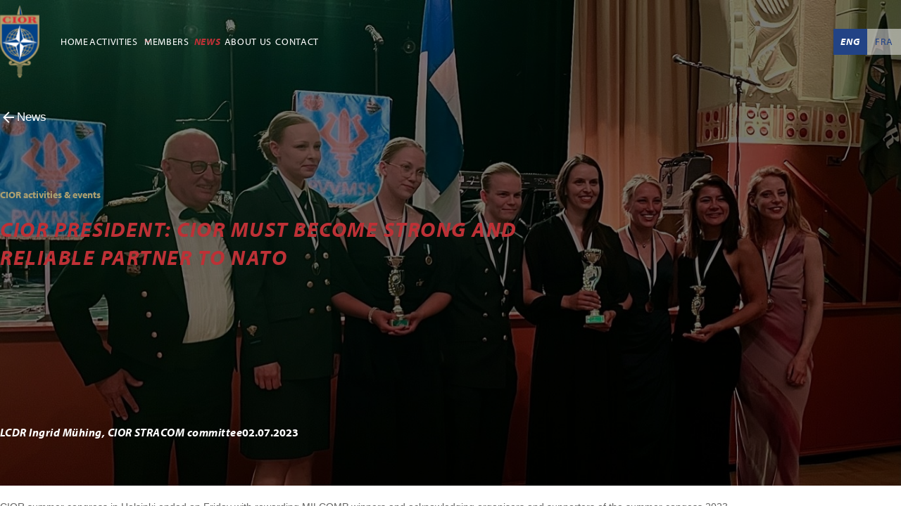

--- FILE ---
content_type: text/html; charset=utf-8
request_url: https://cior.net/news/events/cior-president-cior-must-become-strong-and-reliable-partner-to-nato/
body_size: 5834
content:
<!DOCTYPE html>
<html lang="en">
<head>
    <meta http-equiv="Content-Type" content="text/html; charset=utf-8"/>
    <meta http-equiv="X-UA-Compatible" content="IE=edge"/>
    <meta name="viewport" content="width=device-width, initial-scale=1.0, maximum-scale=1.0, user-scalable=no"/>
    <meta name="format-detection" content="telephone=no"/>
    <title>CIOR president: CIOR must become strong and reliable partner to NATO - CIOR</title>
    <meta name="description" content="CIOR summer congress ended with acknowledging organisers and MILCOMP winners" />
		<meta name="robots" content="index, follow" />
    <link rel="icon" type="image/png" href="https://cior.net/frontend/template/assets/images/logo_CIOR_uus.png?v=1.0.41"/>
    <link nonce='16e7d9491b0699fbe2bdb76b6f34e60c' rel="stylesheet" type="text/css" href="/frontend/template/assets/css/base.css?v=1.0.41">
	<link nonce='16e7d9491b0699fbe2bdb76b6f34e60c' rel="stylesheet" type="text/css" href="/frontend/template/assets/js/imperial/imperial.min.css?v=1.0.41">
	<link nonce='16e7d9491b0699fbe2bdb76b6f34e60c' rel="stylesheet" type="text/css" href="https://use.typekit.net/que5qjx.css">
	<link nonce='16e7d9491b0699fbe2bdb76b6f34e60c' rel="stylesheet" type="text/css" href="/frontend/template/assets/css/fonts.css?v=1.0.41">
	<link nonce='16e7d9491b0699fbe2bdb76b6f34e60c' rel="stylesheet" type="text/css" href="/frontend/template/assets/js/widgets/FileUploaderProgress/FileUploaderProgress.css?v=1.0.41">
	<link nonce='16e7d9491b0699fbe2bdb76b6f34e60c' rel="stylesheet" type="text/css" href="/frontend/template/assets/css/main.css?v=1.0.41">
	<link nonce='16e7d9491b0699fbe2bdb76b6f34e60c' rel="stylesheet" type="text/css" href="/frontend/template/assets/css/form.css?v=1.0.41">
	<link nonce='16e7d9491b0699fbe2bdb76b6f34e60c' rel="stylesheet" type="text/css" href="/frontend/template/assets/css/modules/NewsController.doShowItem.css?v=1.0.41">
	<link nonce='16e7d9491b0699fbe2bdb76b6f34e60c' rel="stylesheet" type="text/css" href="/frontend/template/assets/js/widgets/lightGallery/style/css/lightGallery.min.css?v=1.0.41">
	<link nonce='16e7d9491b0699fbe2bdb76b6f34e60c' rel="stylesheet" type="text/css" href="/frontend/template/assets/js/widgets/lightGallery/style/css/lg-zoom.css?v=1.0.41">
	<link nonce='16e7d9491b0699fbe2bdb76b6f34e60c' rel="stylesheet" type="text/css" href="/frontend/template/assets/js/widgets/lightGallery/style/css/lg-thumbnail.css?v=1.0.41">
	<link nonce='16e7d9491b0699fbe2bdb76b6f34e60c' rel="stylesheet" type="text/css" href="/frontend/template/assets/js/widgets/lightGallery/style/css/lg-fullscreen.css?v=1.0.41">
	<link nonce='16e7d9491b0699fbe2bdb76b6f34e60c' rel="stylesheet" type="text/css" href="/frontend/template/assets/js/widgets/lightGallery/style/css/lg-rotate.css?v=1.0.41">
	<link nonce='16e7d9491b0699fbe2bdb76b6f34e60c' rel="stylesheet" type="text/css" href="/frontend/template/assets/js/widgets/lightGallery/style/css/lg-medium-zoom.css?v=1.0.41">
	<link nonce='16e7d9491b0699fbe2bdb76b6f34e60c' rel="stylesheet" type="text/css" href="/frontend/template/assets/js/widgets/lightGallery/style/css/custom.css?v=1.0.41">
	<script nonce='16e7d9491b0699fbe2bdb76b6f34e60c' src="/frontend/template/assets/js/jquery.min.js?v=1.0.41"></script>
	<script nonce='16e7d9491b0699fbe2bdb76b6f34e60c' src="/frontend/template/assets/js/jquery-ui.min.js?v=1.0.41"></script>
	<script nonce='16e7d9491b0699fbe2bdb76b6f34e60c' src="/frontend/template/assets/js/imperial/imperial.min.js?v=1.0.41"></script>
	<script nonce='16e7d9491b0699fbe2bdb76b6f34e60c' src="/frontend/template/assets/js/widgets/FileUploaderProgress/FileUploaderProgress.js?v=1.0.41"></script>
	<script nonce='16e7d9491b0699fbe2bdb76b6f34e60c' src="/frontend/template/assets/js/widgets/CiorForm.js?v=1.0.41"></script>
	<script nonce='16e7d9491b0699fbe2bdb76b6f34e60c' src="/frontend/template/assets/js/main.js?v=1.0.41"></script>
	<script nonce='16e7d9491b0699fbe2bdb76b6f34e60c' src="/frontend/template/assets/js/modules/NewsController.doShowItem.js?v=1.0.41"></script>
	<script nonce='16e7d9491b0699fbe2bdb76b6f34e60c' src="/frontend/template/assets/js/widgets/lightGallery/lightGallery.min.js?v=1.0.41"></script>
	<script nonce='16e7d9491b0699fbe2bdb76b6f34e60c' src="/frontend/template/assets/js/widgets/lightGallery/plugins/thumbnail/lg-thumbnail.min.js?v=1.0.41"></script>
	<script nonce='16e7d9491b0699fbe2bdb76b6f34e60c' src="/frontend/template/assets/js/widgets/lightGallery/plugins/zoom/lg-zoom.min.js?v=1.0.41"></script>
	<script nonce='16e7d9491b0699fbe2bdb76b6f34e60c' src="/frontend/template/assets/js/widgets/lightGallery/plugins/fullscreen/lg-fullscreen.min.js?v=1.0.41"></script>
	<script nonce='16e7d9491b0699fbe2bdb76b6f34e60c' src="/frontend/template/assets/js/widgets/lightGallery/plugins/rotate/lg-rotate.min.js?v=1.0.41"></script>
	<script nonce='16e7d9491b0699fbe2bdb76b6f34e60c' src="/frontend/template/assets/js/widgets/lightGallery/plugins/mediumZoom/lg-medium-zoom.min.js?v=1.0.41"></script>
	<script nonce='16e7d9491b0699fbe2bdb76b6f34e60c' src="/frontend/template/assets/js/widgets/lightGallery/LightGallery.js?v=1.0.41"></script>
    <script nonce="16e7d9491b0699fbe2bdb76b6f34e60c">window.imperialOnLoad = function() {imperial.initialize({"app":{"version":"1.0.41","language":"en","baseUrl":"https:\/\/cior.net","controller":"NewsController","method":"doShowItem","debug":false},"default":{"light-gallery-license":"479F893E-02ED4233-ABC11F74-121EE9BC"},"resources":{"translations":{}},"data":{}});};</script>
</head>
<body>
<div class="scroll-wrapper">
    <div id="top" class="main-wrapper">
        <header class="main-header max-width-container">
            <div class="header-nav">
    <a href="https://cior.net" class="logo">
        <img src="https://cior.net/frontend/template/assets/images/COIR_color.svg" class="Bitmap">
    </a>
                                                                                                    
<ul class="menu ">
                    <li class="  ">
                                                                <a href="https://cior.net/en/"  data-width="Home">
                Home
            </a>
                    </li>
                    <li class=" has-submenu ">
                                                                                <a href="https://cior.net/activities/young-reserve-officers-programme/"  data-width="Activities">
                Activities
            </a>
                            <ul class="submenu">
                                            <li class="">
                                                                                                                                                <a href="https://cior.net/activities/young-reserve-officers-programme/"  data-width="Young Reserve Officers Programme">
                                Young Reserve Officers Programme
                            </a>
                        </li>
                                            <li class="">
                                                                                                                                                <a href="https://cior.net/activities/cior-language-academy/"  data-width="CIOR Language Academy">
                                CIOR Language Academy
                            </a>
                        </li>
                                            <li class="">
                                                                                                                                                <a href="https://cior.net/activities/civil-military-exercise/"  data-width="Civil-Military Exercise">
                                Civil-Military Exercise
                            </a>
                        </li>
                                            <li class="">
                                                                                                                                                <a href="https://cior.net/activities/military-competition/"  data-width="Military Competition">
                                Military Competition
                            </a>
                        </li>
                                            <li class="">
                                                                                                                                                <a href="https://cior.net/activities/international-cyber-event/"  data-width="International Cyber Event">
                                International Cyber Event
                            </a>
                        </li>
                                            <li class="">
                                                                                                                                                <a href="https://cior.net/activities/academic-work/"  data-width="Academic Work ">
                                Academic Work 
                            </a>
                        </li>
                                    </ul>
                    </li>
                    <li class="  ">
                                                                <a href="https://cior.net/members/"  data-width="Members">
                Members
            </a>
                    </li>
                    <li class="active  ">
                                                                <a href="https://cior.net/news/"  data-width="News">
                News
            </a>
                    </li>
                    <li class="  ">
                                                                <a href="https://cior.net/about-us/"  data-width="About us">
                About us
            </a>
                    </li>
                    <li class="  ">
                                                                <a href="https://cior.net/contact/"  data-width="Contact">
                Contact
            </a>
                    </li>
                                            </ul>
            <ul class="languages">
                            <li class="active">
                    <a href="https://cior.net/news/">Eng</a>
                </li>
                            <li>
                    <a href="https://cior.net/nouvelles/">Fra</a>
                </li>
                    </ul>
    
    <div class="mobile-trigger" data-role="mobileTrigger">
        <div class="icon">
            <svg width="37" height="37" viewBox="0 0 37 37" fill="none" xmlns="http://www.w3.org/2000/svg">
                <path d="M4.625 27.75H32.375V24.6667H4.625V27.75ZM4.625 20.0417H32.375V16.9583H4.625V20.0417ZM4.625 9.25V12.3333H32.375V9.25H4.625Z" fill="white"/>
            </svg>
        </div>
    </div>
</div>
        </header>
        <div class="module-content" data-role="moduleContainer">
                
<div class="hero " data-lazy-load-background="https://cior.net/files/public/images/8/2023-07/1003/1920x1920-flow-100.jpg?v=1688331657" style="background-image: url('https://cior.net/files/public/images/8/2023-07/1003/800x800-flow-75.jpg?v=1688331656');">
    <div class="max-width-container">
        <p>
            <a href="https://cior.net/news/events/">
                <svg width="24" height="24" viewBox="0 0 24 24" fill="none" xmlns="http://www.w3.org/2000/svg">
                    <path d="M12 20L10.575 18.6L16.175 13H4V11H16.175L10.575 5.4L12 4L20 12L12 20Z" fill="currentColor"/>
                </svg>
                News
            </a>
        </p>
        <h2>CIOR activities &amp; events</h2>
        <h1>CIOR president: CIOR must become strong and reliable partner to NATO</h1>

        <div class="info">
            <span class="author">LCDR Ingrid Mühing, CIOR STRACOM committee</span>
            <span class="date">02.07.2023</span>
        </div>
    </div>
</div>

<div class="background-color-container">
    <div class="max-width-container">

        <div class="common-page-content">
                            <br />
<span style="font-size:14px;"><span style="line-height:107%"><span style="font-family:Calibri,sans-serif"><span style="line-height:107%">CIOR summer congress in Helsinki ended on Friday with rewarding MILCOMP winners and acknowledging organisers and supporters of the summer congess 2023. </span></span></span><br />
<span style="line-height:107%"><span style="font-family:Calibri,sans-serif"><span style="line-height:107%">&bdquo;NATO is changing and CIOR needs to adjust itself with changes in new &nbsp;security environment,&ldquo; LTC Toomas Luman, CIOR president said. &bdquo;If co-operate and create synergy among ourselves &ndash; CIOR, CIOMR and CISOR as well as with our most signifcant counterparts &ndash; NRFC and NATO structures &ndash; we will become strong and reliable partner to NATO.</span></span></span><br />
<span style="line-height:107%"><span style="font-family:Calibri,sans-serif"><span style="line-height:107%">President thanked all participants who contribute their time and energy into service in reserves. He acnowledged especially Finnish Reserve Officers&acute;Association as organisers of the congress for their extensive voluntary contribution into organizing the congress, seminars, symposium and MILCOMP as well as supporting in various supporting roles.. </span></span></span><br />
<span style="line-height:107%"><span style="font-family:Calibri,sans-serif"><span style="line-height:107%">Next summer congress will be held in Tallinn, Estonia at summer 2024. At this congress Estonia will give over CIOR chairmanship to joint Nordic presidency.&nbsp; CIOR council and committees will meet next time in Stockholm in November.</span></span></span></span><br />
&nbsp;
                    </div>

                    <div class="sideways-tile-container news" data-count="6">
                <div class="title">
                    <h2>Similar news</h2>
                    <a href="https://cior.net/news/">
                        <svg width="24" height="24" viewBox="0 0 24 24" fill="none" xmlns="http://www.w3.org/2000/svg">
                            <path d="M12 20L10.575 18.6L16.175 13H4V11H16.175L10.575 5.4L12 4L20 12L12 20Z" fill="currentColor"/>
                        </svg>
                        All news
                    </a>
                </div>
                <div class="content">
                                            <div data-action="follow-link" class="tile " style="background-image: url('https://cior.net/files/public/images/8/2023-07/1002/600x500-flow-100.jpg?v=1688199101');">
                            <h3> German veterans won MILCOMP, best female team is from Estonia</h3>
                            <p>MILCOMP 2023 winners and results.</p>
                            <a href="https://cior.net/news/events/german-veterans-won-milcomp-best-female-team-is-from-estonia/">
                                <svg width="24" height="24" viewBox="0 0 24 24" fill="none" xmlns="http://www.w3.org/2000/svg">
                                    <path d="M12 20L10.575 18.6L16.175 13H4V11H16.175L10.575 5.4L12 4L20 12L12 20Z" fill="currentColor"/>
                                </svg>
                            </a>
                        </div>
                                            <div data-action="follow-link" class="tile " style="background-image: url('https://cior.net/files/public/images/8/2023-06/1000/600x500-flow-100.jpg?v=1688048283');">
                            <h3>Reducing our Vulnerabilities</h3>
                            <p>The CIOR Summer Congress Symposium &ldquo;Reducing our Vulnerabilities&rdquo; was attended by hundreds of congress participants from over 30 nations in Helsinki today.</p>
                            <a href="https://cior.net/news/events/reducing-our-vulnerabilities/">
                                <svg width="24" height="24" viewBox="0 0 24 24" fill="none" xmlns="http://www.w3.org/2000/svg">
                                    <path d="M12 20L10.575 18.6L16.175 13H4V11H16.175L10.575 5.4L12 4L20 12L12 20Z" fill="currentColor"/>
                                </svg>
                            </a>
                        </div>
                                            <div data-action="follow-link" class="tile " style="background-image: url('https://cior.net/files/public/images/8/2023-04/752/600x500-flow-100.jpg?v=1681920462');">
                            <h3>The Russian War Against Ukraine</h3>
                            <p>The CIOR Summer Congress Symposium &ldquo;Russian War Against Ukraine&rdquo; was attended by hundreds of congress participants from over 30 nations in Athens today. The Minister of National Defence of Greece Nikolaos Panagiotopoulos was among the keynote speakers. By Capt....</p>
                            <a href="https://cior.net/news/events/the-russian-war-against-ukraine/">
                                <svg width="24" height="24" viewBox="0 0 24 24" fill="none" xmlns="http://www.w3.org/2000/svg">
                                    <path d="M12 20L10.575 18.6L16.175 13H4V11H16.175L10.575 5.4L12 4L20 12L12 20Z" fill="currentColor"/>
                                </svg>
                            </a>
                        </div>
                                            <div data-action="follow-link" class="tile " style="background-image: url('https://cior.net/files/public/images/8/2023-04/754/600x500-flow-100.jpg?v=1681920462');">
                            <h3>Summer Congress well under way</h3>
                            <p>The Summer Congress opening ceremony took place at the Zappeion Megaron in Athens &ndash; a part of the national heritage of the Greek civilisation. Before that, wreaths were laid at the Tomb of the Unknown Soldier. By now, the first day and a half of meetings are...</p>
                            <a href="https://cior.net/news/events/summer-congress-well-under-way/">
                                <svg width="24" height="24" viewBox="0 0 24 24" fill="none" xmlns="http://www.w3.org/2000/svg">
                                    <path d="M12 20L10.575 18.6L16.175 13H4V11H16.175L10.575 5.4L12 4L20 12L12 20Z" fill="currentColor"/>
                                </svg>
                            </a>
                        </div>
                                            <div data-action="follow-link" class="tile " style="background-image: url('https://cior.net/files/public/images/8/2023-04/834/600x500-flow-100.jpg?v=1681922150');">
                            <h3>DSACEUR speaks warmly about Reserves, CIOR</h3>
                            <p>&ndash; I like the Reserves. My Father was a Reservist in the UK Territorial Army for 21 years. I also like Reservists because Reservists win wars. Small Regular Armies need reinforcements and regeneration. With these words, NATO&rsquo;s Deputy Supreme Allied Commander...</p>
                            <a href="https://cior.net/news/events/dsaceur-speaks-warmly-about-reserves-cior/">
                                <svg width="24" height="24" viewBox="0 0 24 24" fill="none" xmlns="http://www.w3.org/2000/svg">
                                    <path d="M12 20L10.575 18.6L16.175 13H4V11H16.175L10.575 5.4L12 4L20 12L12 20Z" fill="currentColor"/>
                                </svg>
                            </a>
                        </div>
                                            <div data-action="follow-link" class="tile " style="background-image: url('https://cior.net/files/public/images/8/2023-04/837/600x500-flow-100.jpg?v=1681922150');">
                            <h3>CIOR and CISOR sign Memorandum of Understanding</h3>
                            <p>*LE FRAN&Ccedil;AIS SUIT* The Interallied Confederation of Reserve Officers (CIOR) president Colonel Chris Argent, and the Interallied Confederation of Reserve Non-Commissioned Officers (CISOR) president Master Sergeant Michel d&rsquo;Alessandro formalize the cooperation between...</p>
                            <a href="https://cior.net/news/events/cior-and-cisor-sign-memorandum-of-understanding/">
                                <svg width="24" height="24" viewBox="0 0 24 24" fill="none" xmlns="http://www.w3.org/2000/svg">
                                    <path d="M12 20L10.575 18.6L16.175 13H4V11H16.175L10.575 5.4L12 4L20 12L12 20Z" fill="currentColor"/>
                                </svg>
                            </a>
                        </div>
                                    </div>
            </div>
            </div>
</div>
        </div>
        <footer class="main-footer">
    <div class="max-width-container">
        <a href="https://cior.net" class="logo">
            <img src="https://cior.net/frontend/template/assets/images/COIR_color_footer.svg" class="Bitmap">
        </a>
        <ul class="menu left">
                                            <li>
                                                                                                        <a class="item" href="https://cior.net/en/" >
                        Home
                    </a>
                </li>
                                            <li>
                                                                                                                                <a class="item" href="https://cior.net/activities/young-reserve-officers-programme/" >
                        Activities
                    </a>
                </li>
                                            <li>
                                                                                                        <a class="item" href="https://cior.net/members/" >
                        Members
                    </a>
                </li>
                                            <li class="active">
                                                                                                        <a class="item" href="https://cior.net/news/" >
                        News
                    </a>
                </li>
                                            <li>
                                                                                                        <a class="item" href="https://cior.net/about-us/" >
                        About us
                    </a>
                </li>
                                            <li>
                                                                                                        <a class="item" href="https://cior.net/contact/" >
                        Contact
                    </a>
                </li>
                                                                                            </ul>
        <ul class="menu right">
                                            <li>
                                                                                                        <a class="item" href="https://cior.net/privacy-policy/" >
                        Privacy policy
                    </a>
                </li>
                    </ul>
        <ul class="socials">
                <li>
            <a class="item" href="https://www.linkedin.com/company/cior-interallied-confederation-of-reserve-officers/?viewAsMember=true" target="_blank">
                <svg width="24" height="25" viewBox="0 0 24 25" fill="none" xmlns="http://www.w3.org/2000/svg">
                    <path d="M19 3.54395C19.5304 3.54395 20.0391 3.75466 20.4142 4.12973C20.7893 4.5048 21 5.01351 21 5.54395V19.5439C21 20.0744 20.7893 20.5831 20.4142 20.9582C20.0391 21.3332 19.5304 21.5439 19 21.5439H5C4.46957 21.5439 3.96086 21.3332 3.58579 20.9582C3.21071 20.5831 3 20.0744 3 19.5439V5.54395C3 5.01351 3.21071 4.5048 3.58579 4.12973C3.96086 3.75466 4.46957 3.54395 5 3.54395H19ZM18.5 19.0439V13.7439C18.5 12.8793 18.1565 12.0501 17.5452 11.4388C16.9338 10.8274 16.1046 10.4839 15.24 10.4839C14.39 10.4839 13.4 11.0039 12.92 11.7839V10.6739H10.13V19.0439H12.92V14.1139C12.92 13.3439 13.54 12.7139 14.31 12.7139C14.6813 12.7139 15.0374 12.8614 15.2999 13.124C15.5625 13.3865 15.71 13.7426 15.71 14.1139V19.0439H18.5ZM6.88 9.10395C7.32556 9.10395 7.75288 8.92695 8.06794 8.61189C8.383 8.29682 8.56 7.86951 8.56 7.42395C8.56 6.49395 7.81 5.73395 6.88 5.73395C6.43178 5.73395 6.00193 5.912 5.68499 6.22893C5.36805 6.54587 5.19 6.97573 5.19 7.42395C5.19 8.35395 5.95 9.10395 6.88 9.10395ZM8.27 19.0439V10.6739H5.5V19.0439H8.27Z" fill="currentColor"/>
                </svg>
            </a>
        </li>
                <li>
            <a class="item" href="https://www.instagram.com/cior_1948/" target="_blank">
                <svg width="20" height="19" viewBox="0 0 20 19" fill="none" xmlns="http://www.w3.org/2000/svg">
                    <g clip-path="url(#clip0_85_132)">
                        <path d="M9.99998 6.33337C9.16013 6.33337 8.35467 6.667 7.76081 7.26087C7.16694 7.85473 6.83331 8.66019 6.83331 9.50004C6.83331 10.3399 7.16694 11.1453 7.76081 11.7392C8.35467 12.3331 9.16013 12.6667 9.99998 12.6667C10.8398 12.6667 11.6453 12.3331 12.2392 11.7392C12.833 11.1453 13.1666 10.3399 13.1666 9.50004C13.1666 8.66019 12.833 7.85473 12.2392 7.26087C11.6453 6.667 10.8398 6.33337 9.99998 6.33337Z" fill="currentColor"/>
                        <path fill-rule="evenodd" clip-rule="evenodd" d="M6.2 0C4.68827 0 3.23845 0.600534 2.16949 1.66949C1.10053 2.73845 0.5 4.18827 0.5 5.7L0.5 13.3C0.5 14.8117 1.10053 16.2616 2.16949 17.3305C3.23845 18.3995 4.68827 19 6.2 19H13.8C15.3117 19 16.7616 18.3995 17.8305 17.3305C18.8995 16.2616 19.5 14.8117 19.5 13.3V5.7C19.5 4.18827 18.8995 2.73845 17.8305 1.66949C16.7616 0.600534 15.3117 0 13.8 0L6.2 0ZM5.56667 9.5C5.56667 8.32421 6.03375 7.19657 6.86516 6.36516C7.69657 5.53375 8.82421 5.06667 10 5.06667C11.1758 5.06667 12.3034 5.53375 13.1348 6.36516C13.9663 7.19657 14.4333 8.32421 14.4333 9.5C14.4333 10.6758 13.9663 11.8034 13.1348 12.6348C12.3034 13.4663 11.1758 13.9333 10 13.9333C8.82421 13.9333 7.69657 13.4663 6.86516 12.6348C6.03375 11.8034 5.56667 10.6758 5.56667 9.5ZM14.4333 5.06667H15.7V3.8H14.4333V5.06667Z" fill="currentColor"/>
                    </g>
                    <defs>
                        <clipPath id="clip0_85_132">
                            <rect width="19" height="19" fill="currentColor" transform="translate(0.5)"/>
                        </clipPath>
                    </defs>
                </svg>
            </a>
        </li>
                <li>
            <a class="item" href="https://www.facebook.com/CIOR1/" target="_blank">
                <svg width="24" height="24" viewBox="0 0 24 24" fill="none" xmlns="http://www.w3.org/2000/svg">
                    <path d="M22 12C22 6.48 17.52 2 12 2C6.48 2 2 6.48 2 12C2 16.84 5.44 20.87 10 21.8V15H8V12H10V9.5C10 7.57 11.57 6 13.5 6H16V9H14C13.45 9 13 9.45 13 10V12H16V15H13V21.95C18.05 21.45 22 17.19 22 12Z" fill="currentColor"/>
                </svg>
            </a>
        </li>
                <li>
            <a class="item" href="https://www.flickr.com/photos/143406048@N05/albums/" target="_blank">
                <svg width="22" height="22" viewBox="0 0 24 24" fill="none" xmlns="http://www.w3.org/2000/svg">
                    <path d="M21.4286 0H2.57143C1.15179 0 0 1.15179 0 2.57143V21.4286C0 22.8482 1.15179 24 2.57143 24H21.4286C22.8482 24 24 22.8482 24 21.4286V2.57143C24 1.15179 22.8482 0 21.4286 0ZM7.74107 15.375C5.86071 15.375 4.33929 13.8536 4.33929 11.9732C4.33929 10.0929 5.86071 8.57143 7.74107 8.57143C9.62143 8.57143 11.1429 10.0929 11.1429 11.9732C11.1429 13.8536 9.62143 15.375 7.74107 15.375ZM16.2589 15.375C14.3786 15.375 12.8571 13.8536 12.8571 11.9732C12.8571 10.0929 14.3786 8.57143 16.2589 8.57143C18.1393 8.57143 19.6607 10.0929 19.6607 11.9732C19.6607 13.8536 18.1393 15.375 16.2589 15.375Z" fill="currentColor"/>
                </svg>
            </a>
        </li>
    </ul>
    </div>
</footer>
        <a href="#top" class="to-top">
            <div>Back to top</div>
        </a>
    </div>
    <div class="mobile-nav no-selection " style="background-image: url('https://cior.net/files/public/images/8/2023-07/1003/1920x1920-flow-100.jpg?v=1688331657');" data-role="mobileNav">
    <div class="top">
        <a href="https://cior.net" class="logo">
            <img src="https://cior.net/frontend/template/assets/images/COIR_color.svg" class="Bitmap">
        </a>
        <div class="close" data-action="close">
            <svg width="21" height="21" viewBox="0 0 21 21" fill="none" xmlns="http://www.w3.org/2000/svg">
                <path d="M20.7083 2.34788L18.652 0.291626L10.5 8.44371L2.34788 0.291626L0.291626 2.34788L8.44371 10.5L0.291626 18.652L2.34788 20.7083L10.5 12.5562L18.652 20.7083L20.7083 18.652L12.5562 10.5L20.7083 2.34788Z" fill="currentColor"/>
            </svg>
        </div>
    </div>
                                                                                                    
<ul class="menu ">
                    <li class="  ">
                                                                <a href="https://cior.net/en/"  data-width="Home">
                Home
            </a>
                    </li>
                    <li class=" has-submenu ">
                                                                                <a href="https://cior.net/activities/young-reserve-officers-programme/"  data-width="Activities">
                Activities
            </a>
                            <ul class="submenu">
                                            <li class="">
                                                                                                                                                <a href="https://cior.net/activities/young-reserve-officers-programme/"  data-width="Young Reserve Officers Programme">
                                Young Reserve Officers Programme
                            </a>
                        </li>
                                            <li class="">
                                                                                                                                                <a href="https://cior.net/activities/cior-language-academy/"  data-width="CIOR Language Academy">
                                CIOR Language Academy
                            </a>
                        </li>
                                            <li class="">
                                                                                                                                                <a href="https://cior.net/activities/civil-military-exercise/"  data-width="Civil-Military Exercise">
                                Civil-Military Exercise
                            </a>
                        </li>
                                            <li class="">
                                                                                                                                                <a href="https://cior.net/activities/military-competition/"  data-width="Military Competition">
                                Military Competition
                            </a>
                        </li>
                                            <li class="">
                                                                                                                                                <a href="https://cior.net/activities/international-cyber-event/"  data-width="International Cyber Event">
                                International Cyber Event
                            </a>
                        </li>
                                            <li class="">
                                                                                                                                                <a href="https://cior.net/activities/academic-work/"  data-width="Academic Work ">
                                Academic Work 
                            </a>
                        </li>
                                    </ul>
                    </li>
                    <li class="  ">
                                                                <a href="https://cior.net/members/"  data-width="Members">
                Members
            </a>
                    </li>
                    <li class="active  ">
                                                                <a href="https://cior.net/news/"  data-width="News">
                News
            </a>
                    </li>
                    <li class="  ">
                                                                <a href="https://cior.net/about-us/"  data-width="About us">
                About us
            </a>
                    </li>
                    <li class="  ">
                                                                <a href="https://cior.net/contact/"  data-width="Contact">
                Contact
            </a>
                    </li>
                                            </ul>
    <div class="bottom">
        <ul class="socials">
                <li>
            <a class="item" href="https://www.linkedin.com/company/cior-interallied-confederation-of-reserve-officers/?viewAsMember=true" target="_blank">
                <svg width="24" height="25" viewBox="0 0 24 25" fill="none" xmlns="http://www.w3.org/2000/svg">
                    <path d="M19 3.54395C19.5304 3.54395 20.0391 3.75466 20.4142 4.12973C20.7893 4.5048 21 5.01351 21 5.54395V19.5439C21 20.0744 20.7893 20.5831 20.4142 20.9582C20.0391 21.3332 19.5304 21.5439 19 21.5439H5C4.46957 21.5439 3.96086 21.3332 3.58579 20.9582C3.21071 20.5831 3 20.0744 3 19.5439V5.54395C3 5.01351 3.21071 4.5048 3.58579 4.12973C3.96086 3.75466 4.46957 3.54395 5 3.54395H19ZM18.5 19.0439V13.7439C18.5 12.8793 18.1565 12.0501 17.5452 11.4388C16.9338 10.8274 16.1046 10.4839 15.24 10.4839C14.39 10.4839 13.4 11.0039 12.92 11.7839V10.6739H10.13V19.0439H12.92V14.1139C12.92 13.3439 13.54 12.7139 14.31 12.7139C14.6813 12.7139 15.0374 12.8614 15.2999 13.124C15.5625 13.3865 15.71 13.7426 15.71 14.1139V19.0439H18.5ZM6.88 9.10395C7.32556 9.10395 7.75288 8.92695 8.06794 8.61189C8.383 8.29682 8.56 7.86951 8.56 7.42395C8.56 6.49395 7.81 5.73395 6.88 5.73395C6.43178 5.73395 6.00193 5.912 5.68499 6.22893C5.36805 6.54587 5.19 6.97573 5.19 7.42395C5.19 8.35395 5.95 9.10395 6.88 9.10395ZM8.27 19.0439V10.6739H5.5V19.0439H8.27Z" fill="currentColor"/>
                </svg>
            </a>
        </li>
                <li>
            <a class="item" href="https://www.instagram.com/cior_1948/" target="_blank">
                <svg width="20" height="19" viewBox="0 0 20 19" fill="none" xmlns="http://www.w3.org/2000/svg">
                    <g clip-path="url(#clip0_85_132)">
                        <path d="M9.99998 6.33337C9.16013 6.33337 8.35467 6.667 7.76081 7.26087C7.16694 7.85473 6.83331 8.66019 6.83331 9.50004C6.83331 10.3399 7.16694 11.1453 7.76081 11.7392C8.35467 12.3331 9.16013 12.6667 9.99998 12.6667C10.8398 12.6667 11.6453 12.3331 12.2392 11.7392C12.833 11.1453 13.1666 10.3399 13.1666 9.50004C13.1666 8.66019 12.833 7.85473 12.2392 7.26087C11.6453 6.667 10.8398 6.33337 9.99998 6.33337Z" fill="currentColor"/>
                        <path fill-rule="evenodd" clip-rule="evenodd" d="M6.2 0C4.68827 0 3.23845 0.600534 2.16949 1.66949C1.10053 2.73845 0.5 4.18827 0.5 5.7L0.5 13.3C0.5 14.8117 1.10053 16.2616 2.16949 17.3305C3.23845 18.3995 4.68827 19 6.2 19H13.8C15.3117 19 16.7616 18.3995 17.8305 17.3305C18.8995 16.2616 19.5 14.8117 19.5 13.3V5.7C19.5 4.18827 18.8995 2.73845 17.8305 1.66949C16.7616 0.600534 15.3117 0 13.8 0L6.2 0ZM5.56667 9.5C5.56667 8.32421 6.03375 7.19657 6.86516 6.36516C7.69657 5.53375 8.82421 5.06667 10 5.06667C11.1758 5.06667 12.3034 5.53375 13.1348 6.36516C13.9663 7.19657 14.4333 8.32421 14.4333 9.5C14.4333 10.6758 13.9663 11.8034 13.1348 12.6348C12.3034 13.4663 11.1758 13.9333 10 13.9333C8.82421 13.9333 7.69657 13.4663 6.86516 12.6348C6.03375 11.8034 5.56667 10.6758 5.56667 9.5ZM14.4333 5.06667H15.7V3.8H14.4333V5.06667Z" fill="currentColor"/>
                    </g>
                    <defs>
                        <clipPath id="clip0_85_132">
                            <rect width="19" height="19" fill="currentColor" transform="translate(0.5)"/>
                        </clipPath>
                    </defs>
                </svg>
            </a>
        </li>
                <li>
            <a class="item" href="https://www.facebook.com/CIOR1/" target="_blank">
                <svg width="24" height="24" viewBox="0 0 24 24" fill="none" xmlns="http://www.w3.org/2000/svg">
                    <path d="M22 12C22 6.48 17.52 2 12 2C6.48 2 2 6.48 2 12C2 16.84 5.44 20.87 10 21.8V15H8V12H10V9.5C10 7.57 11.57 6 13.5 6H16V9H14C13.45 9 13 9.45 13 10V12H16V15H13V21.95C18.05 21.45 22 17.19 22 12Z" fill="currentColor"/>
                </svg>
            </a>
        </li>
                <li>
            <a class="item" href="https://www.flickr.com/photos/143406048@N05/albums/" target="_blank">
                <svg width="22" height="22" viewBox="0 0 24 24" fill="none" xmlns="http://www.w3.org/2000/svg">
                    <path d="M21.4286 0H2.57143C1.15179 0 0 1.15179 0 2.57143V21.4286C0 22.8482 1.15179 24 2.57143 24H21.4286C22.8482 24 24 22.8482 24 21.4286V2.57143C24 1.15179 22.8482 0 21.4286 0ZM7.74107 15.375C5.86071 15.375 4.33929 13.8536 4.33929 11.9732C4.33929 10.0929 5.86071 8.57143 7.74107 8.57143C9.62143 8.57143 11.1429 10.0929 11.1429 11.9732C11.1429 13.8536 9.62143 15.375 7.74107 15.375ZM16.2589 15.375C14.3786 15.375 12.8571 13.8536 12.8571 11.9732C12.8571 10.0929 14.3786 8.57143 16.2589 8.57143C18.1393 8.57143 19.6607 10.0929 19.6607 11.9732C19.6607 13.8536 18.1393 15.375 16.2589 15.375Z" fill="currentColor"/>
                </svg>
            </a>
        </li>
    </ul>
    </div>
</div>
</div>
</body>
</html>


--- FILE ---
content_type: text/css
request_url: https://cior.net/frontend/template/assets/css/base.css?v=1.0.41
body_size: 639
content:
/* Reset */
html, body, div, span, applet, object, iframe,
h1, h2, h3, h4, h5, h6, p, blockquote, pre,
a, abbr, acronym, address, big, cite, code,
del, dfn, em, img, ins, kbd, q, s, samp,
small, strike, strong, sub, sup, tt, var,
b, u, i, center,
dl, dt, dd, ol, ul, li,
fieldset, form, label, legend,
table, caption, tbody, tfoot, thead, tr, th, td,
article, aside, canvas, details, embed, 
figure, figcaption, footer, header, hgroup, 
menu, nav, output, ruby, section, summary,
time, mark, audio, video {margin: 0; padding: 0; border: 0; font-size: 100%; font: inherit;}

article, aside, details, figcaption, figure, 
footer, header, hgroup, menu, nav, section {display: block;}
body {line-height: 1; -webkit-font-smoothing: antialiased; -moz-osx-font-smoothing: grayscale;}
ol, ul {list-style: none;}
blockquote, q {quotes: none;}
blockquote:before, blockquote:after, q:before, q:after {content: ''; content: none;}
input:-webkit-autofill {-webkit-box-shadow: 0 0 0 30px white inset;}
input::-ms-clear {display: none;}
input[type=checkbox], input[type=radio]{margin:0px 0px;}

table {border:0px; border-collapse: collapse; border-spacing: 0;}
table th{text-align: left; font-weight: normal;}
table td{empty-cells: show;}
img {border:0px; vertical-align: middle;}
*, *:before, *:after {resize:none; outline-width:0; -webkit-box-sizing: border-box; -moz-box-sizing: border-box; box-sizing: border-box;}

/* General */
.clearfix {display: block; clear: both;}
.hidden{display: none !important;}
.no-selection{-webkit-user-select: none !important; -moz-user-select: none !important; -ms-user-select: none !important; -o-user-select: none !important; user-select: none !important;}

img.fullwidth{display: block; max-width: 100%; height: auto;}
img.round-corners{border-radius: 5px;}
img.circle{border-radius: 50%;}


--- FILE ---
content_type: text/css
request_url: https://cior.net/frontend/template/assets/js/imperial/imperial.min.css?v=1.0.41
body_size: 4591
content:
/*! Imperial.js | 2022-05-02 14:01:23 */

.imjs-component,.imjs-component:before,.imjs-component:after,.imjs-component *,.imjs-component *:before,.imjs-component *:after{resize:none;outline-width:0;box-sizing:border-box;}.imjs-component.imjs-hidden,.imjs-component .imjs-hidden{display:none !important;}.imjs-component.imjs-no-selection,.imjs-component .imjs-no-selection{-webkit-user-select:none !important;-moz-user-select:none !important;-ms-user-select:none !important;-o-user-select:none !important;user-select:none !important;}.imjs-field-notice{display:block;padding:3px 0 0 0;font-size:13px;line-height:15px;color:#eb0008;}.imjs-notifier{display:none;position:fixed;left:0;top:0;width:100%;padding:0 15px;z-index:99999;text-align:center;}.imjs-notifier.imjs-visible{display:block;}.imjs-notifier>.imjs-inner{display:inline-block;position:relative;}.imjs-notifier>.imjs-inner>.imjs-content{display:block;text-align:left;}.imjs-notifier>.imjs-inner>.imjs-close{display:block;position:absolute;right:0;top:0;cursor:pointer;}.imjs-notifier.imjs-default{top:15px;}.imjs-notifier.imjs-default>.imjs-inner{padding:15px 25px;border-radius:1px;}.imjs-notifier.imjs-default>.imjs-inner>.imjs-content{padding-right:40px;font-size:14px;line-height:18px;}.imjs-notifier.imjs-default>.imjs-inner>.imjs-close{right:12px;top:14px;width:20px;height:20px;background:url('images/icon-close-x128-white.png') left top no-repeat;background-size:cover;}.imjs-notifier.imjs-default.imjs-color-blue>.imjs-inner{background:#267ac0;box-shadow:0 1px 3px rgba(0,0,0,0.25),0px 5px 15px rgba(0,0,0,0.05);}.imjs-notifier.imjs-default.imjs-color-blue>.imjs-inner>.imjs-content{color:#fff;}.imjs-notifier.imjs-default.imjs-color-red>.imjs-inner{background:var(--red);box-shadow:0 1px 3px rgba(0,0,0,0.25),0px 5px 15px rgba(0,0,0,0.05);}.imjs-notifier.imjs-default.imjs-color-red>.imjs-inner>.imjs-content{color:#fff;}.imjs-notifier.imjs-default.imjs-color-green>.imjs-inner{background:var(--gold);box-shadow:0 1px 3px rgba(0,0,0,0.25),0px 5px 15px rgba(0,0,0,0.05);}.imjs-notifier.imjs-default.imjs-color-green>.imjs-inner>.imjs-content{color:#fff;}.imjs-notifier.imjs-default.imjs-color-purple>.imjs-inner{background:#6c5477;box-shadow:0 1px 3px rgba(0,0,0,0.25),0px 5px 15px rgba(0,0,0,0.05);}.imjs-notifier.imjs-default.imjs-color-purple>.imjs-inner>.imjs-content{color:#fff;}.imjs-notifier.imjs-default.imjs-color-gray>.imjs-inner{background:#f5f5f5;box-shadow:0 1px 3px rgba(0,0,0,0.35),0px 5px 15px rgba(0,0,0,0.05);}.imjs-notifier.imjs-default.imjs-color-gray>.imjs-inner>.imjs-content{color:#333;}.imjs-notifier.imjs-default.imjs-color-gray>.imjs-inner>.imjs-close{background-image:url('images/icon-close-x128-gray.png');}.imjs-overlay{display:none;position:fixed;z-index:98;left:0;top:0;width:100%;height:100%;}.imjs-overlay.imjs-visible{display:block;}.imjs-popup{display:none;position:absolute;z-index:99;left:0;top:0;width:auto;height:auto;}.imjs-popup.imjs-fixed{position:fixed;}.imjs-popup.imjs-visible{display:block;}.imjs-popup>.imjs-inner{position:relative;}.imjs-popup>.imjs-inner>.imjs-close{display:none;position:absolute;right:15px;top:17px;width:24px;height:24px;cursor:pointer;}.imjs-popup>.imjs-inner>.imjs-content{overflow:hidden;}.imjs-overlay.imjs-default{background:rgba(0,0,0,0.45);}.imjs-popup.imjs-default{background:#fff;box-shadow:0 2px 10px 0 rgba(0,0,0,0.25);border-radius:2px;}.imjs-popup.imjs-default>.imjs-inner>.imjs-close{display:block;background:url('images/icon-close-x128-lightgray.png') left top no-repeat;background-size:cover;}.imjs-popup.imjs-default>.imjs-inner>.imjs-close:hover{background-image:url('images/icon-close-x128-gray.png');}.imjs-popup.imjs-default>.imjs-inner>.imjs-content{min-height:58px;padding:20px 20px;line-height:18px;}.imjs-popup.imjs-default>.imjs-inner>.imjs-content.imjs-padded{padding-right:50px;}.imjs-popup.imjs-default>.imjs-inner>.imjs-content>.imjs-title,.imjs-popup.imjs-default>.imjs-inner>.imjs-content>div>.imjs-title{display:block;margin:0 0 15px 0;font-size:22px;line-height:26px;color:#222;}.imjs-dialog-inner>.imjs-head{display:block;position:relative;}.imjs-dialog-inner>.imjs-head>.imjs-title{display:block;cursor:default;}.imjs-dialog-inner>.imjs-buttons{display:flex;flex-flow:row nowrap;align-items:center;justify-content:center;}.imjs-dialog-inner>.imjs-buttons>.imjs-button{display:block;flex:0 0 auto;}.imjs-overlay.imjs-dialog-outer{background:rgba(0,0,0,0.45);}.imjs-popup.imjs-dialog-outer{background:#fff;box-shadow:0 2px 10px 0 rgba(0,0,0,0.25);border-radius:2px;}.imjs-dialog-inner.imjs-default{padding:25px 25px 20px 25px;}.imjs-dialog-inner.imjs-default>.imjs-head{margin:0 0 20px 0;}.imjs-dialog-inner.imjs-default>.imjs-head>.imjs-title{font-size:20px;line-height:20px;color:#222;text-align:center;}.imjs-dialog-inner.imjs-default>.imjs-content{margin:0 0 20px 0;color:#333;font-size:14px;line-height:20px;text-align:center;cursor:default;}.imjs-dialog-inner.imjs-default>.imjs-buttons>.imjs-button{margin:0 7px;padding:2px 7px;font-size:13px;font-weight:bold;line-height:15px;color:#666;text-align:center;text-decoration:none;text-transform:uppercase;cursor:pointer;border:0;background-color:transparent;font-family:inherit;}.imjs-dialog-inner.imjs-default>.imjs-buttons>.imjs-button:first-child{margin-left:0;}.imjs-dialog-inner.imjs-default>.imjs-buttons>.imjs-button:last-child{margin-right:0;}.imjs-dialog-inner.imjs-default>.imjs-buttons>.imjs-button:hover{color:#333;}.imjs-dialog-inner.imjs-default>.imjs-buttons>.imjs-button.red{color:#d73c3e;}.imjs-dialog-inner.imjs-default>.imjs-buttons>.imjs-button.red:hover{color:#d81e20;}.imjs-dialog-inner.imjs-default>.imjs-buttons>.imjs-button.green{color:#23764e;}.imjs-dialog-inner.imjs-default>.imjs-buttons>.imjs-button.green:hover{color:#066b3a;}.imjs-dialog-inner.imjs-default.imjs-no-title{padding:20px 25px 15px 25px;}.imjs-dialog-inner.imjs-default.imjs-no-title>.imjs-head{display:none;}.imjs-dialog-inner.imjs-default.imjs-no-title>.imjs-content{margin:0 0 15px 0;}.imjs-datepicker{display:block;position:absolute;left:0;top:0;z-index:99999;}.imjs-datepicker>.imjs-inner{display:block;background:#fff;}.imjs-datepicker>.imjs-inner>.imjs-months{display:flex;flex-flow:row nowrap;}.imjs-datepicker>.imjs-inner>.imjs-months>.imjs-month{display:block;flex:0 0 auto;width:230px;}.imjs-datepicker>.imjs-inner>.imjs-months>.imjs-month>.imjs-header{display:block;position:relative;}.imjs-datepicker>.imjs-inner>.imjs-months>.imjs-month>.imjs-header>.imjs-title{display:block;display:block;white-space:nowrap;cursor:default;}.imjs-datepicker>.imjs-inner>.imjs-months>.imjs-month>.imjs-header>.imjs-arrow-left{display:block;position:absolute;left:0;top:0;width:40px;height:100%;cursor:pointer;}.imjs-datepicker>.imjs-inner>.imjs-months>.imjs-month>.imjs-header>.imjs-arrow-right{display:block;position:absolute;right:0;top:0;width:40px;height:100%;cursor:pointer;}.imjs-datepicker>.imjs-inner>.imjs-months>.imjs-month>.imjs-dow{display:flex;flex-flow:row nowrap;}.imjs-datepicker>.imjs-inner>.imjs-months>.imjs-month>.imjs-dow>.imjs-name{display:block;flex:0 0 30px;height:30px;line-height:30px;}.imjs-datepicker>.imjs-inner>.imjs-months>.imjs-month>.imjs-weeks>.imjs-week{display:flex;flex-flow:row nowrap;}.imjs-datepicker>.imjs-inner>.imjs-months>.imjs-month>.imjs-weeks>.imjs-week>.imjs-day{display:block;flex:0 0 30px;height:30px;line-height:30px;cursor:default;}.imjs-datepicker>.imjs-inner>.imjs-months>.imjs-month>.imjs-weeks>.imjs-week>.imjs-day.active{cursor:default;}.imjs-datepicker>.imjs-inner>.imjs-footer{display:block;position:relative;overflow:hidden;height:30px;}.imjs-datepicker>.imjs-inner>.imjs-footer>.imjs-range{display:block;height:30px;line-height:30px;}.imjs-datepicker>.imjs-inner>.imjs-footer>.imjs-clear{display:block;position:absolute;right:0;top:0;height:30px;line-height:30px;}.imjs-datepicker.imjs-default{box-shadow:0 1px 2px 0 rgba(0,0,0,0.4);}.imjs-datepicker.imjs-default>.imjs-inner>.imjs-months>.imjs-month>.imjs-header{background:#67717d;}.imjs-datepicker.imjs-default>.imjs-inner>.imjs-months>.imjs-month>.imjs-header>.imjs-title{height:34px;line-height:34px;text-align:center;color:#fefefe;font-size:14px;white-space:nowrap;cursor:default;}.imjs-datepicker.imjs-default>.imjs-inner>.imjs-months>.imjs-month>.imjs-dow{padding:0 10px;background:#f4f4f4;}.imjs-datepicker.imjs-default>.imjs-inner>.imjs-months>.imjs-month>.imjs-dow>.imjs-name{font-size:13px;font-weight:bold;color:#444;text-align:center;cursor:default;}.imjs-datepicker.imjs-default>.imjs-inner>.imjs-months>.imjs-month>.imjs-weeks{padding:0 10px;}.imjs-datepicker.imjs-default>.imjs-inner>.imjs-months>.imjs-month>.imjs-weeks>.imjs-week>.imjs-day{font-size:12px;color:#353e44;text-align:center;}.imjs-datepicker.imjs-default>.imjs-inner>.imjs-months>.imjs-month>.imjs-weeks>.imjs-week>.imjs-day.out-range{background-color:#fff;color:#ccc;}.imjs-datepicker.imjs-default>.imjs-inner>.imjs-months>.imjs-month>.imjs-weeks>.imjs-week>.imjs-day.invisible{font-size:0;}.imjs-datepicker.imjs-default>.imjs-inner>.imjs-months>.imjs-month>.imjs-weeks>.imjs-week>.imjs-day.inactive{color:#bbb;}.imjs-datepicker.imjs-default>.imjs-inner>.imjs-months>.imjs-month>.imjs-weeks>.imjs-week>.imjs-day.active:hover{background-color:#7d8895;color:#fff;cursor:pointer;}.imjs-datepicker.imjs-default>.imjs-inner>.imjs-months>.imjs-month>.imjs-weeks>.imjs-week>.imjs-day.today,.imjs-datepicker.imjs-default>.imjs-inner>.imjs-months>.imjs-month>.imjs-weeks>.imjs-week>.imjs-day.today:hover{background-color:#b7c1cb;color:#353e44;}.imjs-datepicker.imjs-default>.imjs-inner>.imjs-months>.imjs-month>.imjs-weeks>.imjs-week>.imjs-day.selected,.imjs-datepicker.imjs-default>.imjs-inner>.imjs-months>.imjs-month>.imjs-weeks>.imjs-week>.imjs-day.selected:hover{background-color:#747f8d;color:#fff;}.imjs-datepicker.imjs-default>.imjs-inner>.imjs-months>.imjs-month>.imjs-weeks>.imjs-week>.imjs-day.range-start,.imjs-datepicker.imjs-default>.imjs-inner>.imjs-months>.imjs-month>.imjs-weeks>.imjs-week>.imjs-day.range-start:hover{background-color:#747f8d;color:#fff;}.imjs-datepicker.imjs-default>.imjs-inner>.imjs-months>.imjs-month>.imjs-weeks>.imjs-week>.imjs-day.range-end,.imjs-datepicker.imjs-default>.imjs-inner>.imjs-months>.imjs-month>.imjs-weeks>.imjs-week>.imjs-day.range-end:hover{background-color:#747f8d;color:#fff;}.imjs-datepicker.imjs-default>.imjs-inner>.imjs-footer{padding:0 15px;background:#f5f5f5;box-shadow:inset 0 1px 2px -2px rgba(0,0,0,0.35);}.imjs-datepicker.imjs-default>.imjs-inner>.imjs-footer>.imjs-range{padding:0 30px 0 0;font-size:13px;text-shadow:1px 1px rgba(255,255,255,0.5);color:#3b4148;text-align:center;}.imjs-datepicker.imjs-default>.imjs-inner>.imjs-footer>.imjs-clear{right:15px;top:0;color:#3b4148;font-size:13px;text-shadow:1px 1px rgba(255,255,255,0.5);cursor:pointer;}.imjs-datepicker.imjs-default>.imjs-inner>.imjs-footer>.imjs-clear:hover{color:#222;text-decoration:underline;}.imjs-datepicker.imjs-default>.imjs-inner>.imjs-months>.imjs-month>.imjs-header>.imjs-arrow-left{position:absolute;left:0;top:0;width:34px;height:34px;}.imjs-datepicker.imjs-default>.imjs-inner>.imjs-months>.imjs-month>.imjs-header>.imjs-arrow-left>.icon{display:block;position:absolute;left:9px;top:9px;width:16px;height:16px;background:url('images/icon-datepicker-arrow-left-x128-gray.png') center center no-repeat;background-size:cover;}.imjs-datepicker.imjs-default>.imjs-inner>.imjs-months>.imjs-month>.imjs-header>.imjs-arrow-left:hover>.icon{background-image:url('images/icon-datepicker-arrow-left-x128-white.png');}.imjs-datepicker.imjs-default>.imjs-inner>.imjs-months>.imjs-month>.imjs-header>.imjs-arrow-right{position:absolute;right:0;top:0;width:34px;height:34px;}.imjs-datepicker.imjs-default>.imjs-inner>.imjs-months>.imjs-month>.imjs-header>.imjs-arrow-right>.icon{display:block;position:absolute;left:9px;top:9px;width:16px;height:16px;background:url('images/icon-datepicker-arrow-right-x128-gray.png') center center no-repeat;background-size:cover;}.imjs-datepicker.imjs-default>.imjs-inner>.imjs-months>.imjs-month>.imjs-header>.imjs-arrow-right:hover>.icon{background-image:url('images/icon-datepicker-arrow-right-x128-white.png');}.imjs-file-uploader{display:block;position:absolute;left:0;top:0;width:100%;min-height:100%;height:100%;min-height:100%;overflow:hidden;}.imjs-file-uploader>.imjs-inner{display:block;position:absolute;width:100%;height:100%;}.imjs-file-uploader>.imjs-inner>input{display:block;position:absolute;z-index:2;left:-200%;width:500%;height:100%;opacity:0;filter:alpha(opacity=0);cursor:pointer;}.imjs-html-editor{position:relative;}.imjs-html-editor>.imjs-inner>textarea{display:block;width:100%;}.imjs-html-editor.imjs-sticky .cke_top{position:absolute;box-sizing:border-box;border-top:1px solid #d1d1d1;border-left:1px solid #d1d1d1;border-right:1px solid #d1d1d1;}.imjs-select2{--selection-hover-background-color:#26a69a;--selection-active-background-color:#288156;--selected-value-background-color:#1f79bc;--selected-value-border-color:#105f98;--selected-value-hover-background-color:#1d72af;--selected-value-hover-border-color:#165b8c;--text-color:#333;--text-alt-color:#fff;--placeholder-color:#aaa;--disabled-background-color:#eee;--disabled-border-color:#ccc;--disabled-color:#888;--border-default-color:#ccc;--border-hover-color:#bbb;--border-active-color:#2c9362;--select-background-color:#fff;--select-border-radius:1px;--select-box-shadow:inset 0 1px 2px rgba(0,0,0,0.05);--select-font-size:14px;--select-height:32px;--select-line-height:22px;--button-border-radius:2px;}.imjs-select2.select2-container--open .select2-dropdown--below,.imjs-select2.select2-container--open .select2-dropdown--above{background:var(--select-background-color);}.imjs-select2 .select2-container--focus .select2-selection--multiple{border:1px solid var(--selection-hover-background-color);}.imjs-select2 .select2-results__option--highlighted[aria-selected]{background:var(--selection-hover-background-color);color:var(--text-alt-color);}.imjs-select2 .select2-results__option[aria-selected=true]{background:var(--selection-active-background-color);color:var(--text-alt-color);}.imjs-select2 .select2-selection--single{border-radius:0;}.imjs-select2 .select2-results__options{overflow-y:auto;}.imjs-select2 .select2-results__options:not(.select2-results__options--nested){max-height:204px;overflow-y:auto;}.imjs-select2 .select2-results__options strong.select2-results__group{font-weight:bold;}.imjs-select2 span.select2-search input{height:30px !important;}.imjs-select2 .select2-choice .select2-arrow{border:0;border-radius:0;background:transparent none;}.imjs-select2 *:focus{outline:0;}.imjs-select2 .select2-search{margin-top:0;}.imjs-select2 .select2-search input{height:22px;border:1px solid var(--border-default-color);background-color:var(--select-background-color);text-indent:4px;box-shadow:var(--select-box-shadow);border-radius:var(--select-border-radius);}.imjs-select2 .select2-search input:hover{border-color:var(--border-hover-color);}.imjs-select2 .select2-search input::placeholder{color:var(--placeholder-color);font-size:var(--select-font-size);text-indent:4px;}.imjs-select2 .select2-results{padding:0;margin:0;}.imjs-select2 .select2-results .select2-highlighted{background:var(--selection-hover-background-color);color:var(--text-alt-color);border-radius:0;}.imjs-select2.select2-container .select2-selection--single{height:var(--select-height);line-height:var(--select-line-height);border:1px solid var(--border-default-color);background:var(--select-background-color);padding:4px 0 4px 0;border-radius:var(--select-border-radius);box-shadow:var(--select-box-shadow);}.imjs-select2 .select2-selection--single:hover{border:1px solid var(--border-hover-color);}.imjs-select2.select2-container--open .select2-selection--single,.imjs-select2 .select2-dropdown{border-color:var(--border-active-color);}.imjs-select2 .select2-dropdown{border-radius:var(--select-border-radius);}.imjs-select2 .select2-selection--single .select2-selection__rendered{color:var(--text-color);font-size:var(--select-font-size);}.imjs-select2 .select2-selection--single .select2-selection__arrow{display:none;}.imjs-select2 .select2-selection--single .select2-selection__placeholder{color:var(--placeholder-color);}.imjs-select2 .select2-selection__clear{display:none;}.imjs-select2 .select2-selection__clear{cursor:pointer;display:inline-block;float:right;font-weight:bold;font-family:'icomoon' !important;font-size:0;color:var(--text-alt-color);}.imjs-select2 .select2-selection__clear:before{content:"\ea0f";font-size:10px;color:var(--text-color);}.imjs-select2 .select2-selection--multiple{border:1px solid var(--border-default-color);background:var(--select-background-color);padding:0;border-radius:var(--select-border-radius);box-shadow:var(--select-box-shadow);min-height:var(--select-height);}.imjs-select2 .select2-selection--multiple:hover{border:1px solid var(--border-hover-color);}.imjs-select2.select2-container--open .select2-selection--multiple{border-color:var(--border-active-color);}.imjs-select2 .select2-selection--multiple .select2-selection__choice__remove:hover{color:var(--selection-hover-background-color);cursor:pointer;}.imjs-select2.select2-container .select2-selection--multiple .select2-selection__rendered{display:block;box-sizing:border-box;list-style:none;margin:0;padding:0 4px 3px 4px;width:100%;}.imjs-select2 .select2-selection--multiple .select2-selection__choice{background-color:var(--selected-value-background-color);border:solid 1px var(--selected-value-border-color);color:var(--text-alt-color);border-radius:var(--button-border-radius);padding:0 5px 0 7px;float:left;margin-right:4px;margin-top:4px;cursor:pointer;height:22px;line-height:20px;font-size:13px;}.imjs-select2:not(.select2-container--disabled) .select2-selection--multiple .select2-selection__choice:hover{background-color:var(--selected-value-hover-background-color);border-color:var(--selected-value-hover-border-color);}.imjs-select2 .select2-selection--multiple .select2-selection__choice__remove{margin-right:2px;margin-left:7px;float:right;font-family:'icomoon' !important;font-size:0;color:transparent;}.imjs-select2 .select2-selection--multiple .select2-selection__choice__remove:before{content:"\ea0f";font-size:10px;color:var(--text-alt-color);}.imjs-select2.select2-container--open .select2-selection--multiple .select2-search--inline{border:solid 1px var(--border-active-color);background:var(--select-background-color);position:absolute;width:100%;left:0;padding:4px;z-index:1;}.imjs-select2.select2-container--below.select2-container--open .select2-selection--multiple .select2-search--inline{bottom:-38px;border-bottom-width:0;}.imjs-select2.select2-container--above.select2-container--open .select2-selection--multiple .select2-search--inline{top:-38px;border-top-width:0;}.imjs-select2:not(.select2-container--open) .select2-selection--multiple .hide-placeholder .select2-search--inline input{width:0 !important;height:0 !important;}.imjs-select2.select2-container--open .select2-selection--multiple .select2-search--inline input{border:1px solid var(--border-default-color);padding:4px;width:100% !important;box-sizing:border-box;height:30px;margin-top:0;background-color:var(--select-background-color);box-shadow:var(--select-box-shadow);border-radius:var(--select-border-radius);}.imjs-select2:not(.select2-container--open) .select2-selection--multiple .select2-search--inline input{caret-color:transparent;box-shadow:none;}.imjs-select2.select2-container--open .select2-selection--multiple .select2-search--inline input:hover{border-color:var(--border-hover-color);}.imjs-select2.select2-container--open .select2-selection--multiple .select2-selection__rendered[data-placeholder]:not(.hide-placeholder)::before{content:attr(data-placeholder);color:var(--placeholder-color);font-size:var(--select-font-size);padding-left:4px;padding-top:8px;display:block;}.imjs-select2.imjs-select2-multiple>.select2-dropdown--below{margin-top:38px;}.imjs-select2.imjs-select2-multiple>.select2-dropdown--above{margin-top:-38px;}.imjs-select2.imjs-select2-single.select2-container--open .select2-dropdown--above{display:flex;flex-direction:column-reverse;}.imjs-select2.select2::before{font-family:'Font Awesome 5 Free';font-weight:900;-moz-osx-font-smoothing:grayscale;-webkit-font-smoothing:antialiased;display:inline-block;font-style:normal;font-variant:normal;text-rendering:auto;color:var(--text-color);resize:none;outline-width:0;box-sizing:border-box;position:absolute;content:"\f107";right:5px;top:50%;line-height:8px;margin-top:-4px;cursor:pointer;}.imjs-select2.select2.select2-container--open::before{content:"\f106";}.imjs-select2.select2-container--below.select2-container--open .select2-selection--single,.imjs-select2.select2-container--below.select2-container--open .select2-selection--multiple{border-bottom-left-radius:0;border-bottom-right-radius:0;}.imjs-select2.select2-container--above.select2-container--open .select2-selection--single,.imjs-select2.select2-container--above.select2-container--open .select2-selection--multiple{border-top-left-radius:0;border-top-right-radius:0;}.imjs-select2.select2-container--disabled .select2-selection--single,.imjs-select2.select2-container--disabled .select2-selection--multiple,.imjs-select2.select2-container--disabled.select2::before,.imjs-select2.select2-container--disabled .select2-selection--multiple .select2-selection__choice{border-color:var(--disabled-border-color);background-color:var(--disabled-background-color);cursor:default;color:var(--disabled-color);}.imjs-select2.select2-container--disabled .select2-selection--multiple .select2-selection__choice{padding-right:7px;padding-bottom:3px;}.imjs-select2.select2-container--disabled .select2-selection--multiple .select2-selection__choice .select2-selection__choice__remove{display:none;}.imjs-select2.select2-container--disabled .select2-selection--multiple input{border-color:transparent;background-color:transparent;}.select2-container{box-sizing:border-box;display:inline-block;margin:0;position:relative;vertical-align:middle}.select2-container .select2-selection--single{box-sizing:border-box;cursor:pointer;display:block;height:28px;user-select:none;-webkit-user-select:none}.select2-container .select2-selection--single .select2-selection__rendered{display:block;padding-left:8px;padding-right:20px;overflow:hidden;text-overflow:ellipsis;white-space:nowrap}.select2-container .select2-selection--single .select2-selection__clear{position:relative}.select2-container[dir="rtl"] .select2-selection--single .select2-selection__rendered{padding-right:8px;padding-left:20px}.select2-container .select2-selection--multiple{box-sizing:border-box;cursor:pointer;display:block;min-height:32px;user-select:none;-webkit-user-select:none}.select2-container .select2-selection--multiple .select2-selection__rendered{display:inline-block;overflow:hidden;padding-left:8px;text-overflow:ellipsis;white-space:nowrap}.select2-container .select2-search--inline{float:left}.select2-container .select2-search--inline .select2-search__field{box-sizing:border-box;border:none;font-size:100%;margin-top:5px;padding:0}.select2-container .select2-search--inline .select2-search__field::-webkit-search-cancel-button{-webkit-appearance:none}.select2-dropdown{background-color:white;border:1px solid #aaa;border-radius:4px;box-sizing:border-box;display:block;position:absolute;left:-100000px;width:100%;z-index:1051}.select2-results{display:block}.select2-results__options{list-style:none;margin:0;padding:0}.select2-results__option{padding:6px;user-select:none;-webkit-user-select:none}.select2-results__option[aria-selected]{cursor:pointer}.select2-container--open .select2-dropdown{left:0}.select2-container--open .select2-dropdown--above{border-bottom:none;border-bottom-left-radius:0;border-bottom-right-radius:0}.select2-container--open .select2-dropdown--below{border-top:none;border-top-left-radius:0;border-top-right-radius:0}.select2-search--dropdown{display:block;padding:4px}.select2-search--dropdown .select2-search__field{padding:4px;width:100%;box-sizing:border-box}.select2-search--dropdown .select2-search__field::-webkit-search-cancel-button{-webkit-appearance:none}.select2-search--dropdown.select2-search--hide{display:none}.select2-close-mask{border:0;margin:0;padding:0;display:block;position:fixed;left:0;top:0;min-height:100%;min-width:100%;height:auto;width:auto;opacity:0;z-index:99;background-color:#fff;filter:alpha(opacity=0)}.select2-hidden-accessible{border:0 !important;clip:rect(0) !important;-webkit-clip-path:inset(50%) !important;clip-path:inset(50%) !important;height:1px !important;overflow:hidden !important;padding:0 !important;position:absolute !important;width:1px !important;white-space:nowrap !important}.select2-container--default .select2-selection--single{background-color:#fff;border:1px solid #aaa;border-radius:4px}.select2-container--default .select2-selection--single .select2-selection__rendered{color:#444;line-height:28px}.select2-container--default .select2-selection--single .select2-selection__clear{cursor:pointer;float:right;font-weight:bold}.select2-container--default .select2-selection--single .select2-selection__placeholder{color:#999}.select2-container--default .select2-selection--single .select2-selection__arrow{height:26px;position:absolute;top:1px;right:1px;width:20px}.select2-container--default .select2-selection--single .select2-selection__arrow b{border-color:#888 transparent transparent transparent;border-style:solid;border-width:5px 4px 0 4px;height:0;left:50%;margin-left:-4px;margin-top:-2px;position:absolute;top:50%;width:0}.select2-container--default[dir="rtl"] .select2-selection--single .select2-selection__clear{float:left}.select2-container--default[dir="rtl"] .select2-selection--single .select2-selection__arrow{left:1px;right:auto}.select2-container--default.select2-container--disabled .select2-selection--single{background-color:#eee;cursor:default}.select2-container--default.select2-container--disabled .select2-selection--single .select2-selection__clear{display:none}.select2-container--default.select2-container--open .select2-selection--single .select2-selection__arrow b{border-color:transparent transparent #888 transparent;border-width:0 4px 5px 4px}.select2-container--default .select2-selection--multiple{background-color:white;border:1px solid #aaa;border-radius:4px;cursor:text}.select2-container--default .select2-selection--multiple .select2-selection__rendered{box-sizing:border-box;list-style:none;margin:0;padding:0 5px;width:100%}.select2-container--default .select2-selection--multiple .select2-selection__rendered li{list-style:none}.select2-container--default .select2-selection--multiple .select2-selection__clear{cursor:pointer;float:right;font-weight:bold;margin-top:5px;margin-right:10px;padding:1px}.select2-container--default .select2-selection--multiple .select2-selection__choice{background-color:#e4e4e4;border:1px solid #aaa;border-radius:4px;cursor:default;float:left;margin-right:5px;margin-top:5px;padding:0 5px}.select2-container--default .select2-selection--multiple .select2-selection__choice__remove{color:#999;cursor:pointer;display:inline-block;font-weight:bold;margin-right:2px}.select2-container--default .select2-selection--multiple .select2-selection__choice__remove:hover{color:#333}.select2-container--default[dir="rtl"] .select2-selection--multiple .select2-selection__choice,.select2-container--default[dir="rtl"] .select2-selection--multiple .select2-search--inline{float:right}.select2-container--default[dir="rtl"] .select2-selection--multiple .select2-selection__choice{margin-left:5px;margin-right:auto}.select2-container--default[dir="rtl"] .select2-selection--multiple .select2-selection__choice__remove{margin-left:2px;margin-right:auto}.select2-container--default.select2-container--focus .select2-selection--multiple{border:solid black 1px;outline:0}.select2-container--default.select2-container--disabled .select2-selection--multiple{background-color:#eee;cursor:default}.select2-container--default.select2-container--disabled .select2-selection__choice__remove{display:none}.select2-container--default.select2-container--open.select2-container--above .select2-selection--single,.select2-container--default.select2-container--open.select2-container--above .select2-selection--multiple{border-top-left-radius:0;border-top-right-radius:0}.select2-container--default.select2-container--open.select2-container--below .select2-selection--single,.select2-container--default.select2-container--open.select2-container--below .select2-selection--multiple{border-bottom-left-radius:0;border-bottom-right-radius:0}.select2-container--default .select2-search--dropdown .select2-search__field{border:1px solid #aaa}.select2-container--default .select2-search--inline .select2-search__field{background:transparent;border:none;outline:0;box-shadow:none;-webkit-appearance:textfield}.select2-container--default .select2-results>.select2-results__options{max-height:200px;overflow-y:auto}.select2-container--default .select2-results__option[role=group]{padding:0}.select2-container--default .select2-results__option[aria-disabled=true]{color:#999}.select2-container--default .select2-results__option[aria-selected=true]{background-color:#ddd}.select2-container--default .select2-results__option .select2-results__option{padding-left:1em}.select2-container--default .select2-results__option .select2-results__option .select2-results__group{padding-left:0}.select2-container--default .select2-results__option .select2-results__option .select2-results__option{margin-left:-1em;padding-left:2em}.select2-container--default .select2-results__option .select2-results__option .select2-results__option .select2-results__option{margin-left:-2em;padding-left:3em}.select2-container--default .select2-results__option .select2-results__option .select2-results__option .select2-results__option .select2-results__option{margin-left:-3em;padding-left:4em}.select2-container--default .select2-results__option .select2-results__option .select2-results__option .select2-results__option .select2-results__option .select2-results__option{margin-left:-4em;padding-left:5em}.select2-container--default .select2-results__option .select2-results__option .select2-results__option .select2-results__option .select2-results__option .select2-results__option .select2-results__option{margin-left:-5em;padding-left:6em}.select2-container--default .select2-results__option--highlighted[aria-selected]{background-color:#5897fb;color:white}.select2-container--default .select2-results__group{cursor:default;display:block;padding:6px}.select2-container--classic .select2-selection--single{background-color:#f7f7f7;border:1px solid #aaa;border-radius:4px;outline:0;background-image:-webkit-linear-gradient(top,#fff 50%,#eee 100%);background-image:-o-linear-gradient(top,#fff 50%,#eee 100%);background-image:linear-gradient(to bottom,#fff 50%,#eee 100%);background-repeat:repeat-x;filter:progid:DXImageTransform.Microsoft.gradient(startColorstr='#FFFFF',endColorstr='#FEEEE',GradientType=0)}.select2-container--classic .select2-selection--single:focus{border:1px solid #5897fb}.select2-container--classic .select2-selection--single .select2-selection__rendered{color:#444;line-height:28px}.select2-container--classic .select2-selection--single .select2-selection__clear{cursor:pointer;float:right;font-weight:bold;margin-right:10px}.select2-container--classic .select2-selection--single .select2-selection__placeholder{color:#999}.select2-container--classic .select2-selection--single .select2-selection__arrow{background-color:#ddd;border:none;border-left:1px solid #aaa;border-top-right-radius:4px;border-bottom-right-radius:4px;height:26px;position:absolute;top:1px;right:1px;width:20px;background-image:-webkit-linear-gradient(top,#eee 50%,#ccc 100%);background-image:-o-linear-gradient(top,#eee 50%,#ccc 100%);background-image:linear-gradient(to bottom,#eee 50%,#ccc 100%);background-repeat:repeat-x;filter:progid:DXImageTransform.Microsoft.gradient(startColorstr='#FEEEE',endColorstr='#FCCCC',GradientType=0)}.select2-container--classic .select2-selection--single .select2-selection__arrow b{border-color:#888 transparent transparent transparent;border-style:solid;border-width:5px 4px 0 4px;height:0;left:50%;margin-left:-4px;margin-top:-2px;position:absolute;top:50%;width:0}.select2-container--classic[dir="rtl"] .select2-selection--single .select2-selection__clear{float:left}.select2-container--classic[dir="rtl"] .select2-selection--single .select2-selection__arrow{border:none;border-right:1px solid #aaa;border-radius:0;border-top-left-radius:4px;border-bottom-left-radius:4px;left:1px;right:auto}.select2-container--classic.select2-container--open .select2-selection--single{border:1px solid #5897fb}.select2-container--classic.select2-container--open .select2-selection--single .select2-selection__arrow{background:transparent;border:none}.select2-container--classic.select2-container--open .select2-selection--single .select2-selection__arrow b{border-color:transparent transparent #888 transparent;border-width:0 4px 5px 4px}.select2-container--classic.select2-container--open.select2-container--above .select2-selection--single{border-top:none;border-top-left-radius:0;border-top-right-radius:0;background-image:-webkit-linear-gradient(top,#fff 0%,#eee 50%);background-image:-o-linear-gradient(top,#fff 0%,#eee 50%);background-image:linear-gradient(to bottom,#fff 0%,#eee 50%);background-repeat:repeat-x;filter:progid:DXImageTransform.Microsoft.gradient(startColorstr='#FFFFF',endColorstr='#FEEEE',GradientType=0)}.select2-container--classic.select2-container--open.select2-container--below .select2-selection--single{border-bottom:none;border-bottom-left-radius:0;border-bottom-right-radius:0;background-image:-webkit-linear-gradient(top,#eee 50%,#fff 100%);background-image:-o-linear-gradient(top,#eee 50%,#fff 100%);background-image:linear-gradient(to bottom,#eee 50%,#fff 100%);background-repeat:repeat-x;filter:progid:DXImageTransform.Microsoft.gradient(startColorstr='#FEEEE',endColorstr='#FFFFF',GradientType=0)}.select2-container--classic .select2-selection--multiple{background-color:white;border:1px solid #aaa;border-radius:4px;cursor:text;outline:0}.select2-container--classic .select2-selection--multiple:focus{border:1px solid #5897fb}.select2-container--classic .select2-selection--multiple .select2-selection__rendered{list-style:none;margin:0;padding:0 5px}.select2-container--classic .select2-selection--multiple .select2-selection__clear{display:none}.select2-container--classic .select2-selection--multiple .select2-selection__choice{background-color:#e4e4e4;border:1px solid #aaa;border-radius:4px;cursor:default;float:left;margin-right:5px;margin-top:5px;padding:0 5px}.select2-container--classic .select2-selection--multiple .select2-selection__choice__remove{color:#888;cursor:pointer;display:inline-block;font-weight:bold;margin-right:2px}.select2-container--classic .select2-selection--multiple .select2-selection__choice__remove:hover{color:#555}.select2-container--classic[dir="rtl"] .select2-selection--multiple .select2-selection__choice{float:right;margin-left:5px;margin-right:auto}.select2-container--classic[dir="rtl"] .select2-selection--multiple .select2-selection__choice__remove{margin-left:2px;margin-right:auto}.select2-container--classic.select2-container--open .select2-selection--multiple{border:1px solid #5897fb}.select2-container--classic.select2-container--open.select2-container--above .select2-selection--multiple{border-top:none;border-top-left-radius:0;border-top-right-radius:0}.select2-container--classic.select2-container--open.select2-container--below .select2-selection--multiple{border-bottom:none;border-bottom-left-radius:0;border-bottom-right-radius:0}.select2-container--classic .select2-search--dropdown .select2-search__field{border:1px solid #aaa;outline:0}.select2-container--classic .select2-search--inline .select2-search__field{outline:0;box-shadow:none}.select2-container--classic .select2-dropdown{background-color:#fff;border:1px solid transparent}.select2-container--classic .select2-dropdown--above{border-bottom:none}.select2-container--classic .select2-dropdown--below{border-top:none}.select2-container--classic .select2-results>.select2-results__options{max-height:200px;overflow-y:auto}.select2-container--classic .select2-results__option[role=group]{padding:0}.select2-container--classic .select2-results__option[aria-disabled=true]{color:grey}.select2-container--classic .select2-results__option--highlighted[aria-selected]{background-color:#3875d7;color:#fff}.select2-container--classic .select2-results__group{cursor:default;display:block;padding:6px}.select2-container--classic.select2-container--open .select2-dropdown{border-color:#5897fb}


--- FILE ---
content_type: text/css
request_url: https://cior.net/frontend/template/assets/css/fonts.css?v=1.0.41
body_size: 270
content:
body,
input,
textarea,
.main-wrapper > .module-content .common-page-content h1,
.main-wrapper > .module-content .common-page-content h2,
.main-wrapper > .module-content .common-page-content h3,
.main-wrapper > .module-content .sideways-content-container > .content > .column h3,
.main-wrapper > .module-content .sideways-content-container > .content > .column a {
    font-family: 'myriad-pro', Arial, 'Helvetica Neue', Helvetica, sans-serif;
}

body > .cookie-popup p,
.imjs-select2,
.main-wrapper > .module-content .common-page-content,
.main-wrapper > .module-content > .hero p,
.main-wrapper > .module-content [data-role="news-item-container"] > .item-list .tile p,
.main-wrapper > .module-content .sideways-tile-container > .content > .tile p,
.main-wrapper > .module-content .sideways-content-container > .content > .column,
.main-wrapper > .module-content .sideways-content-container.full.committees > .content > .item p,
.main-wrapper > .module-content .sideways-content-container.full > .content > .item p,
[data-role="custom-select-holder"] > select:not(.select2-hidden-accessible),
.cior-form-popup > .form > .container > .content > .page > .inputs > .row label input,
.cior-form-popup > .form > .container > .content > .page > .inputs > .row label textarea,
.cior-form-popup > .form > .container > .content > .page > .inputs > .row label select,
.cior-form-popup > .form > .container > .content > .page > .inputs > .row label > span.title,
.cior-form-popup > .form > .container > .content > .page > .inputs > .row label ul.ui-autocomplete > li,
.cior-form-popup > .form > .container > .content > .page > .inputs > .row label.multiple.file span.file {
    font-family: Calibri, Arial, 'Helvetica Neue', Helvetica, sans-serif;
}


--- FILE ---
content_type: text/css
request_url: https://cior.net/frontend/template/assets/js/widgets/FileUploaderProgress/FileUploaderProgress.css?v=1.0.41
body_size: 669
content:
[data-component="imjs-file-uploader-progress"] .imjs-file-uploader {
    cursor: pointer !important;
}

[data-component="imjs-file-uploader-progress"].loading .imjs-file-uploader {
    display: none;
}


/* Button: loading */

.upload-progress-button.loading::after {
    content: "";
    background-image: url("../lightGallery/style/images/loading.gif");
    background-size: 20px;
    background-repeat: no-repeat;
    display: inline-block;
    width: 20px;
    height: 20px;
    margin-right: -30px;
    margin-left: 10px;
    opacity: 0.5;
}

.upload-progress-button.loading {
    position: relative;
    cursor: wait !important;
}

.upload-progress-button.loading::before {
    content: "";
    position: absolute;
    right: 0px;
    bottom: 0px;
    height: 100%;
    display: block;
    background-color: black;
    width: 100%;
    opacity: 0.5;
    z-index: 0;
}

.upload-progress-button:not(.outline).transparent.icon.loading::before {
    width: 0;
}

.upload-progress-button.loading[data-progress="0"]::before, .upload-progress-button.loading[data-progress^="0."]::before {
    width: 100% !important;
}

.upload-progress-button.loading[data-progress="1"]::before, .upload-progress-button.loading[data-progress^="1."]::before {
    transition: width 0.1s ease;
    width: 99% !important;
}

.upload-progress-button.loading[data-progress="2"]::before, .upload-progress-button.loading[data-progress^="2."]::before {
    transition: width 0.1s ease;
    width: 98% !important;
}

.upload-progress-button.loading[data-progress="3"]::before, .upload-progress-button.loading[data-progress^="3."]::before {
    transition: width 0.1s ease;
    width: 97% !important;
}

.upload-progress-button.loading[data-progress="4"]::before, .upload-progress-button.loading[data-progress^="4."]::before {
    transition: width 0.1s ease;
    width: 96% !important;
}

.upload-progress-button.loading[data-progress="5"]::before, .upload-progress-button.loading[data-progress^="5."]::before {
    transition: width 0.1s ease;
    width: 95% !important;
}

.upload-progress-button.loading[data-progress="6"]::before, .upload-progress-button.loading[data-progress^="6."]::before {
    transition: width 0.1s ease;
    width: 94% !important;
}

.upload-progress-button.loading[data-progress="7"]::before, .upload-progress-button.loading[data-progress^="7."]::before {
    transition: width 0.1s ease;
    width: 93% !important;
}

.upload-progress-button.loading[data-progress="8"]::before, .upload-progress-button.loading[data-progress^="8."]::before {
    transition: width 0.1s ease;
    width: 92% !important;
}

.upload-progress-button.loading[data-progress="9"]::before, .upload-progress-button.loading[data-progress^="9."]::before {
    transition: width 0.1s ease;
    width: 91% !important;
}

.upload-progress-button.loading[data-progress="10"]::before, .upload-progress-button.loading[data-progress^="10."]::before {
    transition: width 0.1s ease;
    width: 90% !important;
}

.upload-progress-button.loading[data-progress="11"]::before, .upload-progress-button.loading[data-progress^="11."]::before {
    transition: width 0.1s ease;
    width: 89% !important;
}

.upload-progress-button.loading[data-progress="12"]::before, .upload-progress-button.loading[data-progress^="12."]::before {
    transition: width 0.1s ease;
    width: 88% !important;
}

.upload-progress-button.loading[data-progress="13"]::before, .upload-progress-button.loading[data-progress^="13."]::before {
    transition: width 0.1s ease;
    width: 87% !important;
}

.upload-progress-button.loading[data-progress="14"]::before, .upload-progress-button.loading[data-progress^="14."]::before {
    transition: width 0.1s ease;
    width: 86% !important;
}

.upload-progress-button.loading[data-progress="15"]::before, .upload-progress-button.loading[data-progress^="15."]::before {
    transition: width 0.1s ease;
    width: 85% !important;
}

.upload-progress-button.loading[data-progress="16"]::before, .upload-progress-button.loading[data-progress^="16."]::before {
    transition: width 0.1s ease;
    width: 84% !important;
}

.upload-progress-button.loading[data-progress="17"]::before, .upload-progress-button.loading[data-progress^="17."]::before {
    transition: width 0.1s ease;
    width: 83% !important;
}

.upload-progress-button.loading[data-progress="18"]::before, .upload-progress-button.loading[data-progress^="18."]::before {
    transition: width 0.1s ease;
    width: 82% !important;
}

.upload-progress-button.loading[data-progress="19"]::before, .upload-progress-button.loading[data-progress^="19."]::before {
    transition: width 0.1s ease;
    width: 81% !important;
}

.upload-progress-button.loading[data-progress="20"]::before, .upload-progress-button.loading[data-progress^="20."]::before {
    transition: width 0.1s ease;
    width: 80% !important;
}

.upload-progress-button.loading[data-progress="21"]::before, .upload-progress-button.loading[data-progress^="21."]::before {
    transition: width 0.1s ease;
    width: 79% !important;
}

.upload-progress-button.loading[data-progress="22"]::before, .upload-progress-button.loading[data-progress^="22."]::before {
    transition: width 0.1s ease;
    width: 78% !important;
}

.upload-progress-button.loading[data-progress="23"]::before, .upload-progress-button.loading[data-progress^="23."]::before {
    transition: width 0.1s ease;
    width: 77% !important;
}

.upload-progress-button.loading[data-progress="24"]::before, .upload-progress-button.loading[data-progress^="24."]::before {
    transition: width 0.1s ease;
    width: 76% !important;
}

.upload-progress-button.loading[data-progress="25"]::before, .upload-progress-button.loading[data-progress^="25."]::before {
    transition: width 0.1s ease;
    width: 75% !important;
}

.upload-progress-button.loading[data-progress="26"]::before, .upload-progress-button.loading[data-progress^="26."]::before {
    transition: width 0.1s ease;
    width: 74% !important;
}

.upload-progress-button.loading[data-progress="27"]::before, .upload-progress-button.loading[data-progress^="27."]::before {
    transition: width 0.1s ease;
    width: 73% !important;
}

.upload-progress-button.loading[data-progress="28"]::before, .upload-progress-button.loading[data-progress^="28."]::before {
    transition: width 0.1s ease;
    width: 72% !important;
}

.upload-progress-button.loading[data-progress="29"]::before, .upload-progress-button.loading[data-progress^="29."]::before {
    transition: width 0.1s ease;
    width: 71% !important;
}

.upload-progress-button.loading[data-progress="30"]::before, .upload-progress-button.loading[data-progress^="30."]::before {
    transition: width 0.1s ease;
    width: 70% !important;
}

.upload-progress-button.loading[data-progress="31"]::before, .upload-progress-button.loading[data-progress^="31."]::before {
    transition: width 0.1s ease;
    width: 69% !important;
}

.upload-progress-button.loading[data-progress="32"]::before, .upload-progress-button.loading[data-progress^="32."]::before {
    transition: width 0.1s ease;
    width: 68% !important;
}

.upload-progress-button.loading[data-progress="33"]::before, .upload-progress-button.loading[data-progress^="33."]::before {
    transition: width 0.1s ease;
    width: 67% !important;
}

.upload-progress-button.loading[data-progress="34"]::before, .upload-progress-button.loading[data-progress^="34."]::before {
    transition: width 0.1s ease;
    width: 66% !important;
}

.upload-progress-button.loading[data-progress="35"]::before, .upload-progress-button.loading[data-progress^="35."]::before {
    transition: width 0.1s ease;
    width: 65% !important;
}

.upload-progress-button.loading[data-progress="36"]::before, .upload-progress-button.loading[data-progress^="36."]::before {
    transition: width 0.1s ease;
    width: 64% !important;
}

.upload-progress-button.loading[data-progress="37"]::before, .upload-progress-button.loading[data-progress^="37."]::before {
    transition: width 0.1s ease;
    width: 63% !important;
}

.upload-progress-button.loading[data-progress="38"]::before, .upload-progress-button.loading[data-progress^="38."]::before {
    transition: width 0.1s ease;
    width: 62% !important;
}

.upload-progress-button.loading[data-progress="39"]::before, .upload-progress-button.loading[data-progress^="39."]::before {
    transition: width 0.1s ease;
    width: 61% !important;
}

.upload-progress-button.loading[data-progress="40"]::before, .upload-progress-button.loading[data-progress^="40."]::before {
    transition: width 0.1s ease;
    width: 60% !important;
}

.upload-progress-button.loading[data-progress="41"]::before, .upload-progress-button.loading[data-progress^="41."]::before {
    transition: width 0.1s ease;
    width: 59% !important;
}

.upload-progress-button.loading[data-progress="42"]::before, .upload-progress-button.loading[data-progress^="42."]::before {
    transition: width 0.1s ease;
    width: 58% !important;
}

.upload-progress-button.loading[data-progress="43"]::before, .upload-progress-button.loading[data-progress^="43."]::before {
    transition: width 0.1s ease;
    width: 57% !important;
}

.upload-progress-button.loading[data-progress="44"]::before, .upload-progress-button.loading[data-progress^="44."]::before {
    transition: width 0.1s ease;
    width: 56% !important;
}

.upload-progress-button.loading[data-progress="45"]::before, .upload-progress-button.loading[data-progress^="45."]::before {
    transition: width 0.1s ease;
    width: 55% !important;
}

.upload-progress-button.loading[data-progress="46"]::before, .upload-progress-button.loading[data-progress^="46."]::before {
    transition: width 0.1s ease;
    width: 54% !important;
}

.upload-progress-button.loading[data-progress="47"]::before, .upload-progress-button.loading[data-progress^="47."]::before {
    transition: width 0.1s ease;
    width: 53% !important;
}

.upload-progress-button.loading[data-progress="48"]::before, .upload-progress-button.loading[data-progress^="48."]::before {
    transition: width 0.1s ease;
    width: 52% !important;
}

.upload-progress-button.loading[data-progress="49"]::before, .upload-progress-button.loading[data-progress^="49."]::before {
    transition: width 0.1s ease;
    width: 51% !important;
}

.upload-progress-button.loading[data-progress="50"]::before, .upload-progress-button.loading[data-progress^="50."]::before {
    transition: width 0.1s ease;
    width: 50% !important;
}

.upload-progress-button.loading[data-progress="51"]::before, .upload-progress-button.loading[data-progress^="51."]::before {
    transition: width 0.1s ease;
    width: 49% !important;
}

.upload-progress-button.loading[data-progress="52"]::before, .upload-progress-button.loading[data-progress^="52."]::before {
    transition: width 0.1s ease;
    width: 48% !important;
}

.upload-progress-button.loading[data-progress="53"]::before, .upload-progress-button.loading[data-progress^="53."]::before {
    transition: width 0.1s ease;
    width: 47% !important;
}

.upload-progress-button.loading[data-progress="54"]::before, .upload-progress-button.loading[data-progress^="54."]::before {
    transition: width 0.1s ease;
    width: 46% !important;
}

.upload-progress-button.loading[data-progress="55"]::before, .upload-progress-button.loading[data-progress^="55."]::before {
    transition: width 0.1s ease;
    width: 45% !important;
}

.upload-progress-button.loading[data-progress="56"]::before, .upload-progress-button.loading[data-progress^="56."]::before {
    transition: width 0.1s ease;
    width: 44% !important;
}

.upload-progress-button.loading[data-progress="57"]::before, .upload-progress-button.loading[data-progress^="57."]::before {
    transition: width 0.1s ease;
    width: 43% !important;
}

.upload-progress-button.loading[data-progress="58"]::before, .upload-progress-button.loading[data-progress^="58."]::before {
    transition: width 0.1s ease;
    width: 42% !important;
}

.upload-progress-button.loading[data-progress="59"]::before, .upload-progress-button.loading[data-progress^="59."]::before {
    transition: width 0.1s ease;
    width: 41% !important;
}

.upload-progress-button.loading[data-progress="60"]::before, .upload-progress-button.loading[data-progress^="60."]::before {
    transition: width 0.1s ease;
    width: 40% !important;
}

.upload-progress-button.loading[data-progress="61"]::before, .upload-progress-button.loading[data-progress^="61."]::before {
    transition: width 0.1s ease;
    width: 39% !important;
}

.upload-progress-button.loading[data-progress="62"]::before, .upload-progress-button.loading[data-progress^="62."]::before {
    transition: width 0.1s ease;
    width: 38% !important;
}

.upload-progress-button.loading[data-progress="63"]::before, .upload-progress-button.loading[data-progress^="63."]::before {
    transition: width 0.1s ease;
    width: 37% !important;
}

.upload-progress-button.loading[data-progress="64"]::before, .upload-progress-button.loading[data-progress^="64."]::before {
    transition: width 0.1s ease;
    width: 36% !important;
}

.upload-progress-button.loading[data-progress="65"]::before, .upload-progress-button.loading[data-progress^="65."]::before {
    transition: width 0.1s ease;
    width: 35% !important;
}

.upload-progress-button.loading[data-progress="66"]::before, .upload-progress-button.loading[data-progress^="66."]::before {
    transition: width 0.1s ease;
    width: 34% !important;
}

.upload-progress-button.loading[data-progress="67"]::before, .upload-progress-button.loading[data-progress^="67."]::before {
    transition: width 0.1s ease;
    width: 33% !important;
}

.upload-progress-button.loading[data-progress="68"]::before, .upload-progress-button.loading[data-progress^="68."]::before {
    transition: width 0.1s ease;
    width: 32% !important;
}

.upload-progress-button.loading[data-progress="69"]::before, .upload-progress-button.loading[data-progress^="69."]::before {
    transition: width 0.1s ease;
    width: 31% !important;
}

.upload-progress-button.loading[data-progress="70"]::before, .upload-progress-button.loading[data-progress^="70."]::before {
    transition: width 0.1s ease;
    width: 30% !important;
}

.upload-progress-button.loading[data-progress="71"]::before, .upload-progress-button.loading[data-progress^="71."]::before {
    transition: width 0.1s ease;
    width: 29% !important;
}

.upload-progress-button.loading[data-progress="72"]::before, .upload-progress-button.loading[data-progress^="72."]::before {
    transition: width 0.1s ease;
    width: 28% !important;
}

.upload-progress-button.loading[data-progress="73"]::before, .upload-progress-button.loading[data-progress^="73."]::before {
    transition: width 0.1s ease;
    width: 27% !important;
}

.upload-progress-button.loading[data-progress="74"]::before, .upload-progress-button.loading[data-progress^="74."]::before {
    transition: width 0.1s ease;
    width: 26% !important;
}

.upload-progress-button.loading[data-progress="75"]::before, .upload-progress-button.loading[data-progress^="75."]::before {
    transition: width 0.1s ease;
    width: 25% !important;
}

.upload-progress-button.loading[data-progress="76"]::before, .upload-progress-button.loading[data-progress^="76."]::before {
    transition: width 0.1s ease;
    width: 24% !important;
}

.upload-progress-button.loading[data-progress="77"]::before, .upload-progress-button.loading[data-progress^="77."]::before {
    transition: width 0.1s ease;
    width: 23% !important;
}

.upload-progress-button.loading[data-progress="78"]::before, .upload-progress-button.loading[data-progress^="78."]::before {
    transition: width 0.1s ease;
    width: 22% !important;
}

.upload-progress-button.loading[data-progress="79"]::before, .upload-progress-button.loading[data-progress^="79."]::before {
    transition: width 0.1s ease;
    width: 21% !important;
}

.upload-progress-button.loading[data-progress="80"]::before, .upload-progress-button.loading[data-progress^="80."]::before {
    transition: width 0.1s ease;
    width: 20% !important;
}

.upload-progress-button.loading[data-progress="81"]::before, .upload-progress-button.loading[data-progress^="81."]::before {
    transition: width 0.1s ease;
    width: 19% !important;
}

.upload-progress-button.loading[data-progress="82"]::before, .upload-progress-button.loading[data-progress^="82."]::before {
    transition: width 0.1s ease;
    width: 18% !important;
}

.upload-progress-button.loading[data-progress="83"]::before, .upload-progress-button.loading[data-progress^="83."]::before {
    transition: width 0.1s ease;
    width: 17% !important;
}

.upload-progress-button.loading[data-progress="84"]::before, .upload-progress-button.loading[data-progress^="84."]::before {
    transition: width 0.1s ease;
    width: 16% !important;
}

.upload-progress-button.loading[data-progress="85"]::before, .upload-progress-button.loading[data-progress^="85."]::before {
    transition: width 0.1s ease;
    width: 15% !important;
}

.upload-progress-button.loading[data-progress="86"]::before, .upload-progress-button.loading[data-progress^="86."]::before {
    transition: width 0.1s ease;
    width: 14% !important;
}

.upload-progress-button.loading[data-progress="87"]::before, .upload-progress-button.loading[data-progress^="87."]::before {
    transition: width 0.1s ease;
    width: 13% !important;
}

.upload-progress-button.loading[data-progress="88"]::before, .upload-progress-button.loading[data-progress^="88."]::before {
    transition: width 0.1s ease;
    width: 12% !important;
}

.upload-progress-button.loading[data-progress="89"]::before, .upload-progress-button.loading[data-progress^="89."]::before {
    transition: width 0.1s ease;
    width: 11% !important;
}

.upload-progress-button.loading[data-progress="90"]::before, .upload-progress-button.loading[data-progress^="90."]::before {
    transition: width 0.1s ease;
    width: 10% !important;
}

.upload-progress-button.loading[data-progress="91"]::before, .upload-progress-button.loading[data-progress^="91."]::before {
    transition: width 0.1s ease;
    width: 9% !important;
}

.upload-progress-button.loading[data-progress="92"]::before, .upload-progress-button.loading[data-progress^="92."]::before {
    transition: width 0.1s ease;
    width: 8% !important;
}

.upload-progress-button.loading[data-progress="93"]::before, .upload-progress-button.loading[data-progress^="93."]::before {
    transition: width 0.1s ease;
    width: 7% !important;
}

.upload-progress-button.loading[data-progress="94"]::before, .upload-progress-button.loading[data-progress^="94."]::before {
    transition: width 0.1s ease;
    width: 6% !important;
}

.upload-progress-button.loading[data-progress="95"]::before, .upload-progress-button.loading[data-progress^="95."]::before {
    transition: width 0.1s ease;
    width: 5% !important;
}

.upload-progress-button.loading[data-progress="96"]::before, .upload-progress-button.loading[data-progress^="96."]::before {
    transition: width 0.1s ease;
    width: 4% !important;
}

.upload-progress-button.loading[data-progress="97"]::before, .upload-progress-button.loading[data-progress^="97."]::before {
    transition: width 0.1s ease;
    width: 3% !important;
}

.upload-progress-button.loading[data-progress="98"]::before, .upload-progress-button.loading[data-progress^="98."]::before {
    transition: width 0.1s ease;
    width: 2% !important;
}

.upload-progress-button.loading[data-progress="99"]::before, .upload-progress-button.loading[data-progress^="99."]::before {
    transition: width 0.1s ease;
    width: 1% !important;
}

.upload-progress-button.loading[data-progress="100"]::before, .upload-progress-button.loading[data-progress^="100."]::before {
    transition: width 0.1s ease;
    width: 0% !important;
}


--- FILE ---
content_type: text/css
request_url: https://cior.net/frontend/template/assets/css/main.css?v=1.0.41
body_size: 6310
content:
:root {
    --global-wrapper-max-width: 1920px; /*note: value statically in @media */
    --global-wrapper-width: 1440px; /*note: value statically in @media */
    --global-header-height: 119px;
    --global-footer-height: 180px;
    --global-side-padding: 100px;

    --gold: #AC9F70;
    --blue: #224385;
    --red: #BD3136;
    --black: #20201E;
    --white: #FFFFFF;

    --gradient-black: linear-gradient(144.06deg, rgba(17, 17, 17, 0.7) 2.17%, rgba(0, 0, 0, 0.2) 2.18%, #20201E 97.41%, rgba(22, 22, 22, 0.6) 97.41%);
    --gradient-colour: linear-gradient(323.38deg, #20201E 0%, #242F47 100%);

    --dark-blue: #242F47;
    --dark-red: #58292B;
    --dark-gold: #403B29;
    --blue-light: #1850BF;
    --lighter-black: #232323;

    --global-theme-scrollbar-track-color: var(--black);
    --global-theme-scrollbar-thumb-color: var(--gold);
}

* {
    scrollbar-color: var(--global-theme-scrollbar-thumb-color) var(--global-theme-scrollbar-track-color);
    scrollbar-width: thin;
}

*::-webkit-scrollbar {
    width: 8px;
    height: 8px;
}

*::-webkit-scrollbar-track {
    background: var(--global-theme-scrollbar-track-color);
}

*::-webkit-scrollbar-thumb {
    background: var(--global-theme-scrollbar-thumb-color);
}

*::-webkit-scrollbar-corner {
    background: var(--global-theme-scrollbar-track-color);
}

html {
    height: 100%;
    overflow: hidden;
}

body {
    height: 100%;
    margin: 0;
    padding: 0;
    font-size: 14px;
    color: #111;
    letter-spacing: 0;
}

body b {
    font-weight: 700;
    font-style: oblique;
}

input, textarea {
    font-size: 15px;
    line-height: 20px;
}

a {
    color: var(--gold);
    text-decoration: none;
}

a:hover {
    text-decoration: underline;
}

h3,
.h3 {
    font-style: normal;
    font-weight: 700;
    font-size: 16px;
    line-height: 19px;
    letter-spacing: 0.03em;
    text-transform: uppercase;
}

.scroll-wrapper {
    overflow-y: scroll;
    height: 100%;
}

.main-wrapper {
    position: relative;
    max-width: var(--global-wrapper-max-width);
    margin: 0 auto;
    min-width: 250px;
    min-height: 100%;
    padding-block-end: var(--global-footer-height);
}

/* Main header */
.main-header {
    position: absolute;
    z-index: 5;
    height: var(--global-header-height);
    padding-inline: var(--global-side-padding);
}

/* Header navigation */
.header-nav > .logo {
    display: flex;
    margin-right: 30px;
}

.header-nav > .logo > img.Bitmap {
    width: 56px;
}

.header-nav {
    display: flex;
    flex-wrap: nowrap;
    align-items: stretch;
    width: 100%;
    height: 100%;
}

.header-nav > ul {
    display: flex;
    flex-direction: row;
    align-items: stretch;
    align-content: stretch;
    gap: 35px;
}

.header-nav > ul > li {
    display: flex;
    align-items: center;
    position: relative;
}

.header-nav > ul.menu li > a::before {
    content: attr(data-width);
    font-style: normal;
    font-weight: 400;
    font-size: 14px;
    color: var(--white);
    position: absolute;
    left: 0;
    transition: color 0.3s;
}

.header-nav > ul.menu li > a {
    height: 100%;
    display: flex;
    align-items: center;
    position: relative;
    font-style: italic;
    font-weight: 700;
    color: transparent;
    font-size: 14px;
    line-height: 17px;
    letter-spacing: 0.05em;
    text-transform: uppercase;
}

.header-nav > ul.menu li:not(:first-child) > a {
    padding-inline-start: 5px;
}

.header-nav > ul.menu > li.has-submenu > a::after {
    content: url("../images/icons/submenu-arrow.svg");
    right: -10px;
    margin-bottom: -2px;
    position: absolute;
}

.header-nav > ul.menu li.active > a::before {
    font-style: italic;
}

.header-nav > ul.menu li.active > a::before,
.header-nav > ul.menu li:hover > a::before {
    color: var(--red);
    font-weight: 700;
    font-size: 14px;
    line-height: 17px;
}

.header-nav > ul.menu > li.active.has-submenu > a::after,
.header-nav > ul.menu > li.has-submenu:hover > a::after {
    right: -12px;
}

.header-nav > ul.menu > li.has-submenu > ul.submenu {
    display: block;
    background: #20201E;
    position: absolute;
    left: -40px;
    top: 86px;
    padding: 30px;
    width: max-content;
    --easing: 0.3s;
}

.header-nav > ul.menu > li.has-submenu > ul.submenu {
    opacity: 0;
    transition: opacity var(--easing) ease-out, top 0s var(--easing) ease-out;
}

.header-nav > ul.menu > li.has-submenu:not(:hover) > ul.submenu {
    top: -1000px;
}

.header-nav > ul.menu > li.has-submenu:hover > ul.submenu {
    opacity: 1;
    transition: opacity var(--easing) ease-out;
}

.header-nav > ul.menu > li.has-submenu > ul.submenu li {
    display: block;
}

.header-nav > ul.menu > li.has-submenu > ul.submenu li a {
    padding: 10px;
    display: block;
}

.header-nav > ul.languages {
    margin-left: auto;
    gap: 0;
}

.header-nav > ul.languages > li > a {
    position: relative;
    font-style: normal;
    font-weight: 400;
    font-size: 14px;
    line-height: 17px;
    letter-spacing: 0.05em;
    text-transform: uppercase;
    transition: color 0.3s;
    width: 48px;
    height: 37px;
    background: rgba(255, 255, 255, 0.5);
    color: var(--blue);
    display: flex;
    align-items: center;
    justify-content: center;
    text-decoration: none;
}

.header-nav > ul.languages > li.active > a {
    font-style: italic;
    background: var(--blue);
    color: var(--white);
}

.header-nav > ul.languages > li > a:hover,
.header-nav > ul.languages > li.active > a {
    font-weight: 700;
}

.header-nav > .mobile-trigger {
    display: none;
    position: relative;
    align-items: center;
    cursor: pointer;
    margin-left: 22px;
    font-size: 0;
}

/* Mobile navigation */
.mobile-nav {
    display: none;
    position: fixed;
    right: 0;
    top: 0;
    width: 100%;
    height: 100%;
    padding: 0;
    background: rgba(245, 245, 245, 0.49);
    z-index: 999;
}

.mobile-nav.opened {
    display: none;
}

/* Main content */
.main-content {
    display: block;
    margin: 0px auto;
    padding: 30px 0px;
}

.main-content .page-title {
    display: block;
    margin: 0px 0px 25px 0px;
    font-size: 35px;
    line-height: 35px;
    color: #333;
}

/* Sidebar */
.module-sidebar > .submenu > li {
    display: block;
    margin: 0px 0px 3px 0px;
}

.module-sidebar > .submenu > li:last-child {
    margin-bottom: 0px;
}

.module-sidebar > .submenu > li > a {
    display: block;
    padding: 15px 18px;
    font-size: 15px;
    line-height: 17px;
    color: #192853;
    background: #f5f6f6;
    border-left: 4px solid #ddd;
}

.module-sidebar > .submenu > li:hover > a {
    color: #001040;
    border-left-color: #09851d;
}

.module-sidebar > .submenu > li.active > a {
    color: #001040;
    border-left-color: #09851d;
}

/* Mobile submenu */
.mobile-submenu {
    display: none;
    margin: 0px 0px 25px 0px;
}

.mobile-submenu > li {
    display: block;
    margin: 0px 0px 3px 0px;
}

.mobile-submenu > li:last-child {
    margin-bottom: 0px;
}

.mobile-submenu > li > a {
    display: block;
    padding: 15px 18px;
    font-size: 15px;
    line-height: 17px;
    color: #192853;
    background: #f5f6f6;
    border-left: 4px solid #ddd;
}

.mobile-submenu > li:hover > a {
    color: #001040;
    border-left-color: #09851d;
}

.mobile-submenu > li.active > a {
    color: #001040;
    border-left-color: #09851d;
}

/* Main footer */
.main-footer {
    position: absolute;
    left: 0;
    bottom: 0;
    width: 100%;
    height: var(--global-footer-height);
    background-color: var(--black);
}

.main-footer .max-width-container {
    gap: 40px;
    display: flex;
    align-items: center;
    padding-top: 43px;
}

.main-footer a.logo {
    flex: 0 0 auto;
    width: 68px;
    display: block;
}

.main-footer a.logo > img {
    width: 100%;
}

.main-footer ul {
    display: flex;
}

.main-footer ul.menu {
    gap: 20px 40px;
    flex-wrap: wrap;
}

.main-footer ul.menu li a {
    font-style: normal;
    font-weight: 400;
    font-size: 14px;
    line-height: 17px;
    letter-spacing: 0.05em;
    text-transform: uppercase;
    color: var(--white);
    text-decoration: none;
    transition: color 0.3s ease-out;
}

.main-footer ul.menu.right {
    margin-left: auto;
    margin-right: 20px;
}

.main-footer ul.menu.right li a {
    color: var(--gold);
}

.main-footer ul.menu li a:hover {
    color: var(--red);
}

.main-footer ul.socials {
    gap: 15px;
    flex-wrap: wrap;
}

ul.socials li a {
    display: flex;
    width: 24px;
    height: 24px;
    align-items: center;
    justify-content: center;
    text-decoration: none;
    color: var(--white);
    transition: color 0.3s;
}

ul.socials li a:hover {
    color: var(--gold);
}

/* max width */

.max-width-container {
    width: 100%;
    max-width: var(--global-wrapper-width);
}

.main-header.max-width-container {
    left: calc((100% - var(--global-wrapper-width)) / 2);
}

.main-wrapper > .module-content > .max-width-container,
.main-wrapper > .module-content > .background-color-container > .max-width-container,
.main-wrapper > .module-content > .hero > .max-width-container,
.main-footer .max-width-container {
    margin-inline: auto;
}

.main-wrapper > .module-content > .hero > .max-width-container,
.main-footer .max-width-container {
    padding-inline: var(--global-side-padding);
}


/* Simple tabs */

.simple-tabs {
    position: relative;
    border-radius: 5px;
    border: solid 1px #e5e5e5;
    background-color: var(--white);
    display: flex;
    flex-direction: row;
    flex-wrap: wrap;
}

.simple-tabs > input {
    position: absolute;
    left: -2px;
    top: -2px;
    width: 1px;
    height: 1px;
    opacity: 0;
    background: 0;
    border: 0;
}

.simple-tabs > label {
    font-size: 18px;
    font-weight: bold;
    font-stretch: normal;
    font-style: normal;
    line-height: normal;
    letter-spacing: normal;
    text-align: center;
    color: #008349;
    height: 64px;
    display: flex;
    align-items: center;
    padding-inline: 10px;
    flex: 1 1 auto;
    justify-content: center;
}

.simple-tabs.multiple > label:hover {
    cursor: pointer;
    text-decoration: underline;
}

.simple-tabs > .tab-content {
    width: 100%;
    padding: 23px 35px 32px 35px;
}

.simple-tabs > input:checked[value="1"] ~ .tab-content:not([data-tab="1"]),
.simple-tabs > input:checked[value="2"] ~ .tab-content:not([data-tab="2"]),
.simple-tabs > input:checked[value="3"] ~ .tab-content:not([data-tab="3"]),
.simple-tabs > input:checked[value="4"] ~ .tab-content:not([data-tab="4"]),
.simple-tabs > input:checked[value="5"] ~ .tab-content:not([data-tab="5"]),
.simple-tabs > input:checked[value="6"] ~ .tab-content:not([data-tab="6"]),
.simple-tabs > input:checked[value="7"] ~ .tab-content:not([data-tab="7"]),
.simple-tabs > input:checked[value="8"] ~ .tab-content:not([data-tab="8"]),
.simple-tabs > input:checked[value="9"] ~ .tab-content:not([data-tab="9"]) {
    display: none;
}

.simple-tabs > input:checked[value="1"] ~ label:not([data-tab="1"]),
.simple-tabs > input:checked[value="2"] ~ label:not([data-tab="2"]),
.simple-tabs > input:checked[value="3"] ~ label:not([data-tab="3"]),
.simple-tabs > input:checked[value="4"] ~ label:not([data-tab="4"]),
.simple-tabs > input:checked[value="5"] ~ label:not([data-tab="5"]),
.simple-tabs > input:checked[value="6"] ~ label:not([data-tab="6"]),
.simple-tabs > input:checked[value="7"] ~ label:not([data-tab="7"]),
.simple-tabs > input:checked[value="8"] ~ label:not([data-tab="8"]),
.simple-tabs > input:checked[value="9"] ~ label:not([data-tab="9"]) {
    background-color: #f0f0f0;
}

label[data-role="mobile-read-more"] {
    display: none;
    height: 56px;
    border: 1px solid var(--blue);
    justify-content: center;
    align-items: center;
    padding: 10px;
    font-style: normal;
    font-weight: 700;
    font-size: 16px;
    line-height: 19px;
    letter-spacing: 0.03em;
    text-transform: uppercase;
    color: var(--blue);
    margin-top: 20px;
    cursor: pointer;
    transition: color 0.3s ease-out, border-color 0.3s ease-out;
}

.dark label[data-role="mobile-read-more"] {
    color: var(--white);
    border-color: var(--white);
}

label[data-role="mobile-read-more"]:hover {
    color: var(--red);
    border-color: var(--red);
}

/* common content */
.main-wrapper > .module-content > .hero {
    padding-top: 205px;
    padding-inline: var(--global-side-padding);
    min-height: 322px;
    position: relative;
}

.main-wrapper > .module-content > .hero:not(.no-image) {
    background-color: #8f8f8b;
    background-size: cover;
    background-position: top center;
}

.main-wrapper > .module-content > .hero > .max-width-container {
    z-index: 2;
    position: relative;
}

.main-wrapper > .module-content > .hero::before {
    content: "";
    left: 0;
    top: 0;
    position: absolute;
    width: 100%;
    height: 100%;
    z-index: 1;
    background: rgba(0, 0, 0, 0.5);
}

.main-wrapper > .module-content > .hero.no-image::before {
    background: var(--black);
}

.main-wrapper > .module-content > .hero h1 {
    color: var(--red);
    font-style: italic;
    font-weight: 700;
    font-size: 50px;
    line-height: 50px;
    letter-spacing: 0.05em;
    text-transform: uppercase;
}

.main-wrapper > .module-content > .hero p {
    font-style: normal;
    font-weight: 400;
    font-size: 17px;
    line-height: 135%;
    color: var(--white);
}

.main-wrapper > .module-content button[data-action="form-popup"][data-role].loading {
    opacity: 0.8;
    cursor: wait !important;
}

.main-wrapper > .module-content .sideways-tile-container {
    padding-inline: var(--global-side-padding);
    display: flex;
}

.main-wrapper > .module-content .sideways-tile-container > .title {
    display: flex;
    flex-direction: column;
    justify-content: center;
    align-items: center;
    width: 169px;
    min-height: 253px;
    background: var(--black);
}

.main-wrapper > .module-content .sideways-tile-container > .title h2 {
    color: var(--white);
    font-style: italic;
    font-weight: 700;
    font-size: 56px;
    line-height: 67px;
    letter-spacing: 0.05em;
    text-transform: uppercase;
    transform: rotate(-90deg);
    white-space: nowrap;
}

.main-wrapper > .module-content .sideways-tile-container > .content {
    flex: 1 1 auto;
    display: grid;
    grid-template-columns: 1fr 1fr 1fr;
}

.main-wrapper > .module-content .sideways-tile-container.news[data-count="1"] > .content {
    grid-template-columns: 1fr;
}

.main-wrapper > .module-content .sideways-tile-container.news[data-count="2"] > .content {
    grid-template-columns: 1fr 1fr;
}

.main-wrapper > .module-content .sideways-tile-container.news[data-count="4"] > .content > .tile:last-child {
    grid-area: 2 / 1 / 3 / 4;
}

.main-wrapper > .module-content .sideways-tile-container.news[data-count="5"] > .content > .tile:last-child {
    grid-area: 2 / 2 / 3 / 4;
}

.main-wrapper > .module-content .sideways-tile-container > .content > .tile.gold {
    background-color: var(--dark-gold);
}

.main-wrapper > .module-content .sideways-tile-container > .content > .tile.blue {
    background-color: var(--dark-blue);
}

.main-wrapper > .module-content .sideways-tile-container > .content > .tile.red {
    background-color: var(--dark-red);
}

.main-wrapper > .module-content .sideways-tile-container > .content > .tile {
    padding: 70px;
    display: flex;
    gap: 40px;
    flex-direction: column;
}

.main-wrapper > .module-content .sideways-tile-container > .content.title-only > .tile {
    justify-content: center;
}

.main-wrapper > .module-content .sideways-tile-container > .content > .tile > h3 {
    color: var(--gold);
    font-style: normal;
    font-weight: 700;
    font-size: 16px;
    line-height: 19px;
    letter-spacing: 0.03em;
    text-transform: uppercase;
    border-left: 3px solid var(--gold);
    padding: 3px 0 3px 20px;
}

.main-wrapper > .module-content .sideways-tile-container > .content > .tile > p {
    font-style: normal;
    font-weight: 400;
    font-size: 16px;
    line-height: 130%;
    color: var(--white);
    opacity: 0.7;
}

.main-wrapper > .module-content .sideways-content-container {
    padding-inline: var(--global-side-padding) 232px;
    padding-block: 140px;
    display: flex;
    gap: 60px;
    justify-content: flex-end;
    position: relative;
}

.main-wrapper > .module-content .sideways-content-container.dark:not(.no-image) {
    background-size: cover;
}

.main-wrapper > .module-content .sideways-content-container.dark > .title,
.main-wrapper > .module-content .sideways-content-container.dark > .content > .column {
    z-index: 2;
    position: relative;
}

.main-wrapper > .module-content .sideways-content-container.dark::before {
    content: "";
    left: 0;
    top: 0;
    position: absolute;
    width: 100%;
    height: 100%;
    z-index: 1;
    background: rgba(0, 0, 0, 0.6);
}

.main-wrapper > .module-content .sideways-content-container.dark.no-image::before {
    background: var(--black);
}


.main-wrapper > .module-content .sideways-content-container > .title {
    display: flex;
    flex-direction: column;
    justify-content: flex-start;
    align-items: center;
    width: 67px;
    min-height: 253px;
}

.main-wrapper > .module-content .sideways-content-container > .title h2 {
    color: var(--red);
    font-style: italic;
    font-weight: 700;
    font-size: 56px;
    line-height: 67px;
    letter-spacing: 0.05em;
    text-transform: uppercase;
    transform: rotate(-90deg) translateX(calc(-50% + 35px));
    white-space: nowrap;
}

.main-wrapper > .module-content .sideways-content-container > .title.height-respecting {
    min-height: 100px;
    display: inline-block;
    overflow: hidden;
    flex: 0 0 auto;
    width: 67px;
}

.main-wrapper > .module-content .sideways-content-container > .title.height-respecting h2 {
    display: inline-block;
    white-space: nowrap;
    transform: translate(0, 100%) rotate(-90deg);
    transform-origin: 0 0;
}

.main-wrapper > .module-content .sideways-content-container > .title.height-respecting h2::after {
    content: "";
    float: left;
    margin-top: 100%;
}

.main-wrapper > .module-content .sideways-content-container:not(.full) > .content {
    display: contents;
}

.main-wrapper > .module-content .sideways-content-container > .content > .column {
    width: clamp(100px, 30%, 225px);
    font-style: normal;
    font-weight: 400;
    font-size: 16px;
    line-height: 130%;
    color: rgba(32, 32, 30, 0.7);
    word-break: break-word;
}

.main-wrapper > .module-content .sideways-content-container > .content > .column ul {
    list-style: disc;
    padding-left: 15px;
    margin-left: 10px;
}

.main-wrapper > .module-content .sideways-content-container.dark > .content > .column {
    color: var(--white);
}

.main-wrapper > .module-content .sideways-content-container > .content > .column h3 {
    font-style: normal;
    font-weight: 700;
    font-size: 16px;
    line-height: 19px;
    letter-spacing: 0.03em;
    text-transform: uppercase;
    color: var(--blue);
    margin-block-end: 20px;
    border-left: 3px solid var(--blue);
    padding: 3px 0 3px 20px;
}

.main-wrapper > .module-content .sideways-content-container.dark > .content > .column h3 {
    color: var(--gold);
    border-left-color: var(--gold);
}

.main-wrapper > .module-content .sideways-content-container > .content > .column a:not([data-action="changePage"]),
.main-wrapper > .module-content .sideways-content-container > .content > .column button {
    font-style: normal;
    font-weight: 700;
    font-size: 16px;
    line-height: 19px;
    letter-spacing: 0.03em;
    text-transform: uppercase;
    display: flex;
    flex-direction: row;
    justify-content: center;
    align-items: center;
    padding: 10px;
    gap: 10px;
    height: 56px;
    background: var(--gold);
    color: var(--white);
    transition: background-color 0.3s ease-out;
    text-decoration: none;
    border: 0;
    cursor: pointer;
    width: 100%;
}

.main-wrapper > .module-content .sideways-content-container > .content > .column a.blue:not([data-action="changePage"]) {
    background: var(--blue);
}

.main-wrapper > .module-content .sideways-content-container > .content > .column button {
    background: var(--blue);
}

.main-wrapper > .module-content .sideways-content-container.dark > .content > .column a,
.main-wrapper > .module-content .sideways-content-container.dark > .content > .column button {
    background: var(--red);
}

.main-wrapper > .module-content .sideways-content-container > .content > .column a:hover,
.main-wrapper > .module-content .sideways-content-container > .content > .column a.blue:hover,
.main-wrapper > .module-content .sideways-content-container > .content > .column button:hover {
    background: var(--red);
}

.main-wrapper > .module-content .sideways-content-container.dark > .content > .column a:hover,
.main-wrapper > .module-content .sideways-content-container.dark > .content > .column button:hover {
    background: var(--blue);
}

.main-wrapper > .module-content .sideways-content-container.full {
    gap: 142px;
}

.main-wrapper > .module-content .sideways-content-container.full > .title {
    width: 169px;
    flex: 0 0 auto;
}

.main-wrapper > .module-content .sideways-content-container.full > .content {
    display: flex;
    flex-wrap: wrap;
}


.main-wrapper > .module-content .sideways-tile-container.news {
    position: relative;
}

.main-wrapper > .module-content .sideways-tile-container.news .title,
.main-wrapper > .module-content .sideways-tile-container.news .content {
    position: relative;
    z-index: 2;
}

.main-wrapper > .module-content .sideways-tile-container.news::after {
    content: "";
    position: absolute;
    bottom: 0;
    left: 0;
    height: 56px;
    width: 100%;
    background: var(--black);
    z-index: 1;
    box-shadow: calc((var(--global-wrapper-max-width) - var(--global-wrapper-width)) / 2) 0 0 var(--black),
    calc((var(--global-wrapper-max-width) - var(--global-wrapper-width)) / -2) 0 0 var(--black);
}

.main-wrapper > .module-content .sideways-tile-container.news .content .tile {
    position: relative;
    cursor: pointer;
    box-sizing: border-box;
    -moz-box-sizing: border-box;
    -webkit-box-sizing: border-box;
}

.main-wrapper > .module-content .sideways-tile-container.news .content .tile:not(.no-image) {
    background-size: cover;
    background-position: center center;
}

.main-wrapper > .module-content .sideways-tile-container.news .content .tile > * {
    z-index: 2;
    position: relative;
}

.main-wrapper > .module-content .sideways-tile-container.news .content .tile::before {
    content: "";
    left: 0;
    top: 0;
    position: absolute;
    width: 100%;
    height: 100%;
    z-index: 1;
    background: rgba(0, 0, 0, 0.6);
    transition: border-color 0.3s ease-out;
    border: solid transparent 2px;
}

.main-wrapper > .module-content .sideways-tile-container.news .content .tile.no-image::before {
    background: var(--black);
    border: solid var(--black) 2px;
}

.main-wrapper > .module-content .sideways-tile-container.news > .content > .tile a svg {
    color: var(--white);
    transition: color 0.3s ease-out;
}

.main-wrapper > .module-content .sideways-tile-container.news > .content > .tile:hover::before {
    border-color: var(--gold);
}

.main-wrapper > .module-content .sideways-tile-container.news > .content > .tile:hover a svg {
    color: var(--gold);
}

.main-wrapper > .module-content .sideways-tile-container.news > .content > .tile:nth-child(1) h3,
.main-wrapper > .module-content .sideways-tile-container.news > .content > .tile:nth-child(5) h3 {
    color: var(--red);
    border-left-color: var(--red);
}

.main-wrapper > .module-content .sideways-tile-container.news > .content > .tile:nth-child(2) h3,
.main-wrapper > .module-content .sideways-tile-container.news > .content > .tile:nth-child(6) h3 {
    color: var(--white);
    border-left-color: var(--white);
}

.main-wrapper > .module-content .sideways-tile-container.news .title {
    position: relative;
}

.main-wrapper > .module-content .sideways-tile-container.news .title a {
    font-style: normal;
    font-weight: 700;
    font-size: 16px;
    line-height: 19px;
    letter-spacing: 0.03em;
    text-transform: uppercase;
    position: absolute;
    bottom: 0;
    left: 0;
    display: flex;
    flex-direction: row;
    justify-content: center;
    align-items: center;
    padding: 0;
    gap: 10px;
    width: 100%;
    background: var(--gold);
    color: var(--white);
    height: 56px;
    text-decoration: none;
    transition: background 0.3s ease-out;
}

.main-wrapper > .module-content .sideways-tile-container.news .title a:hover {
    background: var(--red);
}

.main-wrapper > .module-content .partners-container {
    position: relative;
}

.main-wrapper > .module-content .partners-container::before {
    content: "";
    left: 0;
    top: 0;
    position: absolute;
    width: 100%;
    height: 100%;
    z-index: 1;
    background: rgba(0, 0, 0, 0.7);
}

.main-wrapper > .module-content .partners-container .sideways-content-container.dark::before {
    display: none;
}

.main-wrapper > .module-content .partners-container > .max-width-container {
    margin-inline: auto;
    position: relative;
    z-index: 2;
}

.main-wrapper > .module-content .partners-container:not(.no-image) {
    background-size: cover;
}

.main-wrapper > .module-content [data-role="pagination-container"] {
    background-color: var(--black);
    display: flex;
    flex-direction: column;
    align-items: center;
    gap: 10px;
}

.main-wrapper > .module-content [data-role="pagination-container"] > .prev-next {
    display: flex;
    gap: 10px;
}

.main-wrapper > .module-content [data-role="pagination-container"] > .prev-next .arrow {
    width: 56px;
    height: 56px;
    background-color: var(--red);
    color: var(--white);
    display: flex;
    align-items: center;
    justify-content: center;
    text-decoration: none;
}

.main-wrapper > .module-content [data-role="pagination-container"] > .prev-next .arrow:first-child {
    transform: rotate(180deg);
}

.main-wrapper > .module-content [data-role="pagination-container"] > .prev-next .arrow.edge {
    opacity: 0.4;
}

.main-wrapper > .module-content [data-role="pagination-container"] > .prev-next a.arrow:not(.edge) {
    transition: background-color 0.3s ease-out;
}

.main-wrapper > .module-content [data-role="pagination-container"] > .prev-next a.arrow:not(.edge):hover {
    background-color: var(--blue);
}

.main-wrapper > .module-content [data-role="pagination-container"] > .page-list {
    display: flex;
    flex-direction: row;
    justify-content: center;
    align-items: center;
    gap: 10px;
    height: 30px;
    width: 100%;
    overflow: hidden;
}

.main-wrapper > .module-content [data-role="pagination-container"] > .page-list a {
    text-decoration: none;
    width: 6px;
    height: 6px;
    background-color: var(--white);
    display: block;
    flex: 0 0 auto;
    position: relative;
}

.main-wrapper > .module-content [data-role="pagination-container"] > .page-list a.active {
    background-color: var(--red);
}

.main-wrapper > .module-content [data-role="pagination-container"] > .page-list a:hover::after {
    position: absolute;
    content: attr(data-page);
    background-color: var(--white);
    color: var(--red);
    width: 18px;
    height: 18px;
    left: -6px;
    top: -6px;
    cursor: pointer;
    display: flex;
    justify-content: center;
    align-items: center;
}

.main-wrapper > .module-content [data-role="pagination-container"] > .page-list a.active:hover::after {
    background-color: var(--red);
    color: var(--white);
}

.main-wrapper > .module-content .common-page-content a:hover {
    text-decoration: underline;
}

.main-wrapper > .module-content .common-page-content {
    font-style: normal;
    font-weight: 400;
    font-size: 16px;
    line-height: 130%;
    color: rgba(32, 32, 30, 0.7);
    padding-inline: var(--global-side-padding);
    padding-block: max(var(--global-side-padding), 40px);
}

.main-wrapper > .module-content .common-page-content [data-role="two-columns"] {
    display: flex;
    gap: 100px;
}

.main-wrapper > .module-content .common-page-content [data-role="two-columns"] > div {
    width: 50%;
}

.main-wrapper > .module-content .common-page-content [data-role="two-columns"] > div h3:first-child {
    margin-block-start: 0;
}

.main-wrapper > .module-content .common-page-content [data-role="two-columns"] > div img {
    width: 100%;
}

.main-wrapper > .module-content .common-page-content [data-role="two-columns"] + [data-role="two-columns"] {
    margin-block-start: 100px;
}

.main-wrapper > .module-content .common-page-content img {
    max-width: 100%;
}

.main-wrapper > .module-content .common-page-content p {
    margin-block-start: 1em;
    margin-block-end: 1em;
}

.main-wrapper > .module-content .common-page-content h1 {
    display: block;
    margin: 20px 0;
    padding: 0 0;
    color: var(--blue);
    font-size: 30px;
    line-height: 34px;
}

.main-wrapper > .module-content .common-page-content h2 {
    display: block;
    margin: 20px 0;
    padding: 0 0;
    color: var(--blue);
    font-size: 24px;
    line-height: 28px;
}

.main-wrapper > .module-content .common-page-content h3 {
    border-left: 3px solid var(--blue);
    color: var(--blue);
    padding: 3px 0 3px 20px;
    margin: 20px 0;
}

.main-wrapper > .module-content .common-page-content i,
.main-wrapper > .module-content .common-page-content em {
    font-style: italic;
}

.main-wrapper > .module-content .common-page-content p.parsed em {
    display: block;
}

.main-wrapper > .module-content .common-page-content strong,
.main-wrapper > .module-content .common-page-content b {
    font-weight: 600;
}

.main-wrapper > .module-content .common-page-content hr {
    display: block;
    margin: 3px 0;
    border: 0;
    height: 1px;
    background: #ccc;
}

.main-wrapper > .module-content .common-page-content ul {
    display: block;
    margin: 10px 0 10px 0;
    padding: 0 0 0 15px;
}

.main-wrapper > .module-content .common-page-content ul li {
    padding: 2px 0 2px 0;
    line-height: 22px;
    position: relative;
    padding-inline-start: 28px;
}

.main-wrapper > .module-content .common-page-content ul li::before {
    content: "•";
    position: absolute;
    left: 0;
}

.main-wrapper > .module-content .common-page-content ol {
    display: block;
    margin: 10px 0 10px 0;
    list-style-position: inside;
    padding: 0 0 0 15px;
    list-style-type: decimal;
}

.main-wrapper > .module-content .common-page-content ol li {
    padding: 2px 0 2px 0;
    line-height: 22px;
}

.main-wrapper > .module-content .common-page-content table {
    width: 100%;
}

.main-wrapper > .module-content .common-page-content table th {
    background-color: #ebebeb;
}

.main-wrapper > .module-content .common-page-content table td,
.main-wrapper > .module-content .common-page-content table th {
    padding: 15px 20px;
    border: solid 1px #d8d8d8;
}

.main-wrapper a.read-more::after {
    content: "";
    display: inline-block;
    width: 20px;
    height: 10px;
    background-repeat: no-repeat;
    background-size: cover;
    margin-inline-start: 6px;
}

body > .cookie-popup {
    background: var(--blue);
    color: var(--white);
    position: fixed;
    z-index: 100;
    bottom: 0;
    left: calc((100vw - var(--global-wrapper-max-width)) / 2);
    width: 100%;
    max-width: var(--global-wrapper-max-width);
    margin-inline: auto;
    padding: 40px;
    display: flex;
    justify-content: flex-end;
    gap: 20px;
    flex-wrap: wrap;
}

body > .cookie-popup p {
    margin-top: 20px;
    font-style: normal;
    font-weight: 400;
    font-size: 16px;
    line-height: 130%;
}

body > .cookie-popup .text {
    flex: 1 1 auto;
}

body > .cookie-popup .actions {
    display: flex;
    align-items: center;
    justify-content: flex-end;
    flex-wrap: wrap;
    gap: 20px;
}

body > .cookie-popup .actions button {
    display: flex;
    align-items: center;
    justify-content: center;
    flex-wrap: nowrap;
    width: 140px;
    height: 56px;
    border: solid 1px var(--gold);
    cursor: pointer;
    transition: background-color 0.3s;
}

body > .cookie-popup .actions button.accept {
    background-color: var(--gold);
    color: var(--white);
}

body > .cookie-popup .actions button.accept:hover {
    background-color: var(--dark-gold);
}

body > .cookie-popup .actions button.close {
    background-color: var(--blue);
    color: var(--gold);
    position: relative;
    margin-right: 55px;
}

body > .cookie-popup .actions button.close:hover {
    background-color: var(--dark-blue);
}

body > .cookie-popup .actions button.close::after {
    content: url("../images/icons/cookies-close.svg");
    position: absolute;
    width: 35px;
    height: 35px;
    right: -55px;
}

.imjs-select2 {
    --selection-hover-background-color: var(--gold);
    --selection-active-background-color: var(--blue);
    --selected-value-background-color: var(--blue);
    --selected-value-border-color: var(--white);
    --selected-value-hover-background-color: var(--red);
    --selected-value-hover-border-color: var(--white);
    --text-color: var(--black);
    --text-alt-color: var(--white);
    --placeholder-color: #aaa;
    --disabled-background-color: #eee;
    --disabled-border-color: var(--white);
    --disabled-color: #888;
    --border-default-color: var(--white);
    --border-hover-color: var(--white);
    --border-active-color: var(--white);
    --select-background-color: var(--white);
    --select-border-radius: 0px;
    --select-box-shadow: none;
    --select-font-size: 16px;
    --select-height: 56px;
    --select-line-height: 48px;
    --button-border-radius: 0px;
}

.select2-results__option {
    padding: 10px;
}

[data-role="custom-select-holder"] > select:not(.select2-hidden-accessible) {
    height: 56px;
    background: var(--white);
    font-style: normal;
    font-weight: 400;
    font-size: 16px;
    line-height: 56px;
    color: var(--black);
    padding-inline: 17px;
    border: 0;
    border-right: solid 17px transparent;
    cursor: pointer;
    border-radius: 0;
}


body .lg-container .lg-backdrop.in {
    opacity: 0.7;
}

body .lg-container .lg-outer .lg-thumb-outer {
    background-color: transparent;
}

body .lg-container .lg-toolbar .lg-icon,
body .lg-container .lg-counter {
    color: var(--white);
}

body .lg-container .lg-toolbar .lg-icon:hover {
    color: var(--gold);
}

body .lg-container .lg-outer .lg-thumb-item {
    border-radius: 0;
}

body .lg-container .lg-next,
body .lg-container .lg-prev {
    background-color: var(--red);
    width: 56px;
    height: 56px;
    padding: 0;
    border-radius: 0;
    color: var(--white);
    transition: background-color 0.3s ease-out;
}

body .lg-container .lg-next:hover:not(.disabled),
body .lg-container .lg-prev:hover:not(.disabled) {
    background-color: var(--gold);
}

.module-content {
    margin-bottom: -60px;
}

.scroll-wrapper {
    scroll-behavior: smooth;
    scroll-padding-top: 20px;
}

.to-top {
    display: table-cell;
    position: sticky;
    left: 88%;
    bottom: 80px;
    margin-top: calc(100vh + 20px);
    transform: translate(0px, 60px);
    /*width: max-content;
    height: fit-content;*/

    /* visual styling */
    padding: 16px 30px;
    cursor: pointer;
    background: var(--gold);
    color: var(--white);
    transition: background-color 0.3s ease-out;
    z-index: 100;

    /*  text styling  */
    text-decoration: none;
    text-transform: uppercase;
    font-weight: 700;
    font-size: 16px;
    line-height: 19px;
    letter-spacing: 0.03em;
}

.to-top:hover {
    text-decoration: none;
    background: var(--blue);
}

@media all and (max-width: 1440px) {
    body > .cookie-popup {
        left: 0;
    }

    :root {
        --global-side-padding: clamp(20px, calc(100px - ((1440px - 100vw) / 5)), 100px);
    }

    .main-header.max-width-container {
        left: 0;
    }

    .main-wrapper > .module-content .sideways-tile-container > .content > .tile {
        padding: clamp(20px, 4.5vw, 70px);
    }

    .main-wrapper > .module-content .sideways-tile-container > .title {
        width: clamp(70px, 12vw, 169px);
    }

    .main-wrapper > .module-content .sideways-content-container {
        padding-inline-end: 10%;
    }

    .main-wrapper > .module-content .sideways-content-container > .content > .column.empty {
        width: 10%;
    }
}

@media all and (max-width: 1000px) {
    .header-nav > ul {
        gap: 20px;
    }

    .main-wrapper > .module-content .sideways-tile-container > .content > .tile {
        padding: 20px;
        gap: 20px;
    }

    .main-wrapper > .module-content .sideways-content-container {
        gap: 20px;
    }
}

@media all and (max-width: 800px) {
    .mobile-nav.opened {
        display: flex;
        flex-direction: column;
        flex-wrap: nowrap;
        align-items: center;
    }

    .mobile-nav.opened:not(.no-image) {
        background-size: cover;
        background-position: top center;
    }

    .mobile-nav.opened > * {
        z-index: 1001;
    }

    .mobile-nav.opened::before {
        content: "";
        left: 0;
        top: 0;
        position: absolute;
        width: 100%;
        height: 100%;
        z-index: 1000;
        background: rgba(0, 0, 0, 0.7);
    }

    .mobile-nav.opened.no-image::before {
        background: var(--black);
    }

    .header-nav > .menu {
        display: none;
    }

    .header-nav > .mobile-trigger {
        display: flex;
    }

    .header-nav > .logo {
        margin-right: auto;
    }

    .header-nav.mobile-opened > .logo,
    .header-nav.mobile-opened > ul.languages,
    .header-nav.mobile-opened > .mobile-trigger {
        display: none;
    }

    .mobile-nav.opened > .top {
        height: var(--global-header-height);
        display: flex;
        justify-content: space-between;
        width: 100%;
        align-items: center;
        padding-inline: 20px;
        flex: 0 0 auto;
    }

    .mobile-nav.opened > .top .close {
        width: 35px;
        height: 35px;
        display: flex;
        align-items: center;
        justify-content: center;
        color: var(--white);
    }

    .mobile-nav.opened > .menu {
        display: block;
        width: 100%;
        flex: 1 1 auto;
        overflow: hidden auto;
        height: calc(100vh - (var(--global-header-height) + 54px));
        margin-top: -30px;
    }

    .mobile-nav.opened > .menu > li {
        display: block;
        height: 62px;
    }

    .mobile-nav.opened > .menu > li a {
        display: flex;
        height: 100%;
        width: 100%;
        align-items: center;
        justify-content: center;
        color: var(--white);
        font-style: normal;
        font-weight: 400;
        font-size: 18px;
        line-height: 22px;
        text-decoration: none;
        position: relative;
        text-align: center;
    }

    .mobile-nav.opened > .menu > li.active a,
    .mobile-nav.opened > .menu > li.has-submenu.this-opened > a {
        font-style: italic;
        font-weight: 700;
        font-size: 18px;
        line-height: 22px;
        letter-spacing: 0.05em;
        text-transform: uppercase;
        color: var(--red);
    }

    .mobile-nav.opened > .menu > li.has-submenu > a::after {
        content: url("../images/icons/submenu-arrow.svg");
        bottom: 0;
        position: absolute;
    }

    .mobile-nav.opened > .menu > li.has-submenu.this-opened > a::after {
        transform: rotate(180deg);
    }

    .mobile-nav.opened > .menu > li > ul.submenu {
        display: none;
    }

    .mobile-nav.opened > .menu.submenu-opened > li:not(.this-opened) {
        display: none;
    }

    .mobile-nav.opened > .menu > li.has-submenu.this-opened > .submenu {
        display: block;
    }

    .mobile-nav.opened > .menu > li.has-submenu.this-opened > .submenu li {
        display: block;
        height: 47px;
    }

    .mobile-nav.opened > .menu > li.has-submenu.this-opened > .submenu li a {
        display: flex;
        height: 100%;
        width: 100%;
        align-items: center;
        justify-content: center;
        color: var(--white);
        font-style: normal;
        font-weight: 400;
        font-size: 14px;
        line-height: 17px;
        letter-spacing: 0.05em;
        text-transform: uppercase;
        text-decoration: none;
        text-align: center;
    }

    .mobile-nav.opened > .menu > li.has-submenu.this-opened > .submenu li.active a {
        color: var(--red);
        font-style: italic;
        font-weight: 700;
    }

    .mobile-nav.opened > .bottom {
        width: 100%;
        padding-bottom: 50px;
        padding-top: 10px;
        flex: 0 0 auto;
    }

    .mobile-nav.opened .socials {
        gap: 50px;
        flex-wrap: wrap;
        display: flex;
        justify-content: center;
    }

    .mobile-nav.opened ul.socials li a {
        color: var(--gold);
    }

    .mobile-nav.opened ul.socials li a:hover,
    .mobile-nav.opened ul.socials li a:active {
        color: var(--white);
    }

    .mobile-submenu {
        display: block;
    }

    :root {
        --global-side-padding: 20px;
        --global-footer-height: 141px;
    }

    .main-wrapper > .module-content > .hero {
        padding-inline: 0;
        padding-top: 146px;
    }

    .main-wrapper > .module-content > .hero h1 {
        font-size: 36px;
        line-height: 36px;
    }

    .main-wrapper > .module-content > .hero p {
        font-size: 16px;
        line-height: 130%;
    }

    .main-wrapper > .module-content > .hero::before {
        background: rgba(0, 0, 0, 0.7);
    }

    .main-wrapper > .module-content .sideways-tile-container {
        padding-inline: 0;
        flex-direction: column;
    }

    .main-wrapper > .module-content .sideways-tile-container > .title {
        width: 100%;
        min-height: auto;
        padding-inline: var(--global-side-padding);
    }

    .main-wrapper > .module-content .sideways-tile-container > .title h2 {
        transform: none;
        font-size: 38px;
        line-height: 38px;
    }

    .main-wrapper > .module-content .sideways-tile-container > .content {
        display: flex;
        flex-direction: column;
    }

    .main-wrapper > .module-content .sideways-content-container {
        width: 100%;
        min-height: auto;
        padding-inline: var(--global-side-padding);
        padding-block: 60px 50px;
        flex-direction: column;
    }

    .main-wrapper > .module-content .sideways-content-container > .title,
    .main-wrapper > .module-content .sideways-content-container > .title.height-respecting {
        display: block;
        width: 100%;
        min-height: auto;
    }

    .main-wrapper > .module-content .sideways-content-container > .title h2,
    .main-wrapper > .module-content .sideways-content-container > .title.height-respecting h2 {
        transform: none;
        display: block;
        white-space: normal;
        font-size: 38px;
        line-height: 38px;
    }

    .main-wrapper > .module-content .sideways-content-container > .title h2::after {
        display: none;
    }

    .main-wrapper > .module-content .sideways-content-container > .content > .column {
        width: 100%;
    }

    .main-wrapper > .module-content .sideways-tile-container > .content > .tile {
        padding: 50px 20px;
    }

    .main-wrapper > .module-content .sideways-tile-container.news::after {
        display: none;
    }

    .main-wrapper > .module-content .sideways-tile-container.news > .title {
        display: contents;
    }

    .main-wrapper > .module-content .sideways-tile-container.news .title h2 {
        color: var(--red);
        order: 1;
        padding: 20px;
    }

    .main-wrapper > .module-content .sideways-tile-container.news > .content {
        order: 2;
    }

    .main-wrapper > .module-content .sideways-tile-container.news .title a {
        position: static;
        order: 3;
    }

    .main-wrapper > .module-content .sideways-tile-container.news > .content > .tile > p {
        display: none;
    }

    .main-wrapper > .module-content .sideways-tile-container.news > .content > .tile {
        flex-direction: row;
        justify-content: space-between;
        align-items: center;
        display: none;
        border-bottom: solid 1px var(--gold);
    }

    .main-wrapper > .module-content .sideways-tile-container.news .content .tile:hover::before,
    .main-wrapper > .module-content .sideways-tile-container.news .content .tile::before {
        border-color: transparent;
    }

    .main-wrapper > .module-content .sideways-tile-container.news > .content > .tile:nth-child(1),
    .main-wrapper > .module-content .sideways-tile-container.news > .content > .tile:nth-child(2),
    .main-wrapper > .module-content .sideways-tile-container.news > .content > .tile:nth-child(3) {
        display: flex;
    }

    .main-footer .max-width-container {
        padding-top: 20px;
        justify-content: space-between;
    }

    .main-footer .max-width-container ul.menu.left {
        display: none;
    }

    .main-footer .max-width-container ul.socials a {
        color: var(--gold);
    }

    input[data-action="mobile-read-more"]:not(:checked) + * label[data-role="mobile-read-more"] {
        display: flex;
    }

    input[data-action="mobile-read-more"]:not(:checked) ~ * {
        display: none;
    }

    input[data-action="mobile-read-more"]:not(:checked) + *,
    input[data-action="mobile-read-more"]:checked ~ * {
        display: block;
    }

    .main-wrapper > .module-content .sideways-tile-container.news > .content > .tile:nth-child(3n-2) h3 {
        color: var(--red);
        border-left-color: var(--red);
    }

    .main-wrapper > .module-content .sideways-tile-container.news > .content > .tile:nth-child(3n-1) h3 {
        color: var(--white);
        border-left-color: var(--white);
    }

    .main-wrapper > .module-content .sideways-tile-container.news > .content > .tile:nth-child(3n) h3 {
        color: var(--gold);
        border-left-color: var(--gold);
    }

    .main-wrapper > .module-content .sideways-tile-container.news > .content > .tile.no-image:nth-child(3n-2)::before {
        background-color: var(--dark-red);
        border-color: var(--dark-red);
    }

    .main-wrapper > .module-content .sideways-tile-container.news > .content > .tile.no-image:nth-child(3n-1)::before {
        background-color: var(--black);
        border-color: var(--black);
    }

    .main-wrapper > .module-content .sideways-tile-container.news > .content > .tile.no-image:nth-child(3n)::before {
        background-color: var(--dark-gold);
        border-color: var(--dark-gold);
    }

    .main-wrapper > .module-content .common-page-content [data-role="two-columns"] {
        flex-direction: column;
        flex-wrap: nowrap;
    }

    .main-wrapper > .module-content .common-page-content [data-role="two-columns"] > div {
        width: 100%;
    }

    .main-wrapper > .module-content .common-page-content [data-role="two-columns"]:first-child {
        display: flex;
        flex-direction: column;
        flex-wrap: nowrap;
    }

    .main-wrapper > .module-content .common-page-content [data-role="two-columns"]:first-child > div:first-child {
        display: contents;
    }

    .main-wrapper > .module-content .common-page-content [data-role="two-columns"]:first-child > div:first-child *:not(img:first-child),
    .main-wrapper > .module-content .common-page-content [data-role="two-columns"]:first-child > div:not(:first-child) {
        order: 1;
    }

    .main-wrapper > .module-content .common-page-content [data-role="two-columns"]:first-child > div:first-child img:first-child {
        order: 2;
    }

    .main-wrapper > .module-content .common-page-content [data-role="two-columns"] + [data-role="two-columns"] {
        margin-block-start: 40px;
    }

}

@media all and (max-width: 500px) {
    body > .cookie-popup {
        padding: 10px;
    }

    body > .cookie-popup .actions {
        gap: 10px;
    }

    body > .cookie-popup .actions button {
        flex: 1 1 auto;
    }

    body > .cookie-popup .actions button.close {
        margin-right: 45px;
    }

    body > .cookie-popup .actions button.close::after {
        right: -45px;
    }

    .main-footer {
        min-height: var(--global-footer-height);
        height: max-content;
    }

    .main-footer .max-width-container {
        display: grid;
        grid-template-columns: 1fr 1fr;
        grid-template-rows: 1fr 1fr;
        gap: 0 0;
        grid-template-areas:
            "logo social"
            "logo menu";
    }

    .main-footer .max-width-container a.logo {
        grid-area: logo;
    }

    .main-footer .max-width-container ul.socials {
        grid-area: social;
        justify-content: flex-end;
    }

    .main-footer .max-width-container ul.menu.right {
        grid-area: menu;
        margin-right: 0;
    }

}


--- FILE ---
content_type: text/css
request_url: https://cior.net/frontend/template/assets/css/form.css?v=1.0.41
body_size: 2593
content:
.cior-form-popup {
    position: absolute;
    left: 0;
    top: 0;
    width: 100%;
    height: 100%;
    z-index: 999;
    background: rgba(0, 0, 0, 0.7);
    display: flex;
    align-items: center;
    opacity: 0;

    --global-theme-scrollbar-track-color: var(--gold);
    --global-theme-scrollbar-thumb-color: var(--black);
}

.cior-form-popup > .form {
    --popup-padding-block: 62px;
    --popup-max-height: 96vh;
    --popup-column-width: 264px;

    background-color: var(--gold);
    width: 100%;
    max-width: 1240px;
    max-height: var(--popup-max-height);
    overflow: auto;
    color: var(--white);
    margin-left: calc((100% - 1240px) / 2);
    padding-block: var(--popup-padding-block);
    padding-inline: clamp(20px, 10vw, 120px) clamp(20px, 10vw, 100px);
    position: relative;
}

.cior-form-popup > .form.saving::after {
    position: absolute;
    width: 100%;
    height: 100%;
    z-index: 1999;
    content: "";
    background-color: var(--black);
    opacity: 0.2;
    cursor: wait !important;
    left: 0;
    top: 0;
}

.cior-form-popup > .form > button[data-action="close"] {
    border: 0;
    background: transparent;
    position: absolute;
    display: flex;
    justify-content: center;
    align-items: center;
    width: 36px;
    height: 36px;
    right: 30px;
    top: 30px;
    color: var(--black);
    cursor: pointer;
    transition: color 0.3s ease-out;
}

.cior-form-popup > .form > button[data-action="close"] svg {
    width: 21px;
    height: 21px;
}

.cior-form-popup > .form > button[data-action="close"]:hover {
    color: var(--red);
}

.cior-form-popup > .form > .container {
    display: flex;
    gap: clamp(20px, 4.5vw, 60px);
    align-items: center;
    width: 100%;
}

.cior-form-popup > .form > .container > .title {
    display: flex;
    flex-direction: column;
    justify-content: center;
    align-items: center;
    width: 67px;
    min-height: 500px;
}

.cior-form-popup > .form > .container > .title h2 {
    color: var(--red);
    font-style: italic;
    font-weight: 700;
    font-size: 56px;
    line-height: 67px;
    letter-spacing: 0.05em;
    text-transform: uppercase;
    transform: rotate(-90deg);
    white-space: nowrap;
}

.cior-form-popup > .form > .container > .content {
    flex: 1 1 auto;
}

.cior-form-popup > .form > .container > .content > .page {
    display: flex;
    flex-direction: row;
    flex-wrap: nowrap;
    align-items: center;
    gap: clamp(20px, 4.5vw, 60px);
}

.cior-form-popup > .form > .container > .content > .page:not(.active) {
    display: none;
}

.cior-form-popup > .form > .container > .content > .page > .subtitle {
    padding-left: 20px;
    padding-block: 3px;
    border-left: solid 3px var(--blue);
    width: 215px;
    flex: 0 0 auto;
}

.cior-form-popup > .form > .container > .content > .page > .subtitle h3 {
    font-style: normal;
    font-weight: 700;
    font-size: 16px;
    line-height: 19px;
    letter-spacing: 0.03em;
    text-transform: uppercase;
    color: var(--blue);
}

.cior-form-popup > .form > .container > .content > .page > .subtitle .dots {
    margin-top: 20px;
    display: flex;
    gap: 10px;
}

.cior-form-popup > .form > .container > .content > .page > .subtitle .dots > i {
    display: block;
    width: 6px;
    height: 6px;
    background: var(--white);
}

.cior-form-popup > .form > .container > .content > .page:nth-child(1) > .subtitle > h3:first-child::after {
    content: " 1";
}

.cior-form-popup > .form > .container > .content > .page:nth-child(2) > .subtitle > h3:first-child::after {
    content: " 2";
}

.cior-form-popup > .form > .container > .content > .page:nth-child(3) > .subtitle > h3:first-child::after {
    content: " 3";
}

.cior-form-popup > .form > .container > .content > .page:nth-child(4) > .subtitle > h3:first-child::after {
    content: " 4";
}

.cior-form-popup > .form > .container > .content > .page:nth-child(5) > .subtitle > h3:first-child::after {
    content: " 5";
}

.cior-form-popup > .form > .container > .content > .page:nth-child(6) > .subtitle > h3:first-child::after {
    content: " 6";
}

.cior-form-popup > .form > .container > .content > .page > .subtitle > .dots > i:nth-child(1),
.cior-form-popup > .form > .container > .content > .page:nth-child(n+2) > .subtitle > .dots > i:nth-child(2),
.cior-form-popup > .form > .container > .content > .page:nth-child(n+3) > .subtitle > .dots > i:nth-child(3),
.cior-form-popup > .form > .container > .content > .page:nth-child(n+4) > .subtitle > .dots > i:nth-child(4),
.cior-form-popup > .form > .container > .content > .page:nth-child(n+5) > .subtitle > .dots > i:nth-child(5),
.cior-form-popup > .form > .container > .content > .page:nth-child(n+6) > .subtitle > .dots > i:nth-child(6) {
    background: var(--blue);
}

.cior-form-popup > .form > .container > .content > .page > .inputs {
    display: flex;
    gap: 15px;
    flex-direction: column;
    align-items: flex-start;
    flex: 1 1 auto;
    max-height: calc(var(--popup-max-height) - (var(--popup-padding-block) * 2));
    overflow-y: auto;
    padding-right: 20px;
}

.cior-form-popup > .form > .container > .content > .page > .inputs > .row {
    display: flex;
    gap: 60px;
    width: 100%;
}

.cior-form-popup > .form > .container > .content > .page > .inputs > .row:last-child {
    gap: 20px;
    margin-top: 35px;
    flex-wrap: wrap;
    flex-direction: row;
}

.cior-form-popup > .form > .container > .content > .page > .inputs > .row:last-child button {
    height: 56px;
    display: flex;
    flex-direction: row;
    justify-content: center;
    align-items: center;
    padding: 10px;
    gap: 10px;
    font-style: normal;
    font-weight: 700;
    font-size: 16px;
    line-height: 19px;
    letter-spacing: 0.03em;
    text-transform: uppercase;
    border: 0;
    color: var(--white);
    background: var(--red);
    flex: 1 1 auto;
    transition: background-color 0.3s ease-out;
    cursor: pointer;
}

.cior-form-popup > .form > .container > .content > .page > .inputs > .row:last-child button:hover {
    background: var(--blue);
}

.cior-form-popup > .form > .container > .content > .page > .inputs > .row:last-child button[data-action="prev-page"] {
    width: 56px;
    flex: 0 0 auto;
    background: var(--blue);
}

.cior-form-popup > .form > .container > .content > .page:nth-child(1) > .inputs > .row:last-child button[data-action="prev-page"],
.cior-form-popup > .form > .container > .content > .page:last-child > .inputs > .row:last-child button[data-action="next-page"] svg {
    display: none;
}

.cior-form-popup > .form > .container > .content > .page > .inputs > .row:last-child button[data-action="prev-page"]:hover {
    background: var(--red);
}

.cior-form-popup > .form > .container > .content > .page > .inputs > .row:last-child button[data-action="prev-page"] svg {
    transform: rotate(180deg);
}

.cior-form-popup > .form > .container > .content > .page > .inputs > .row label {
    display: flex;
    flex-direction: column;
    flex: 1 1 auto;
    width: var(--popup-column-width);
    transition: color 0.3s ease-out;
    cursor: pointer;
    justify-content: flex-end;
    position: relative;
}

.cior-form-popup > .form > .container > .content > .page > .inputs > .row:not(.second-checkbox):last-child label.checkbox {
    width: 100%;
    align-items: center;
}

.cior-form-popup > .form > .container > .content > .page > .inputs > .row:last-child label.checkbox span.title a {
    color: var(--white);
    text-decoration: underline;
    text-transform: uppercase;
}

.cior-form-popup > .form > .container > .content > .page > .inputs > .row label.checkbox {
    justify-content: center;
    cursor: default;
}

.cior-form-popup > .form > .container > .content > .page > .inputs > .row label.checkbox span.title {
    position: relative;
    padding-left: 36px;
    cursor: pointer;
}

.cior-form-popup > .form > .container > .content > .page > .inputs > .row label.checkbox input[type="checkbox"] {
    display: block;
    position: absolute;
    left: 0;
    top: 0;
    opacity: 0;
}

.cior-form-popup > .form > .container > .content > .page > .inputs > .row label.checkbox span.title::before {
    content: "";
    display: block;
    width: 18px;
    height: 18px;
    box-sizing: border-box;
    border: solid 6px var(--white);
    background-color: var(--white);
    box-shadow: 0 0 0 2px var(--white);
    position: absolute;
    left: 0;
    top: 50%;
    transform: translateY(-50%);
    transition: background-color 0.3s ease-out, border-width 0.3s linear;
    margin: 2px;
}

.cior-form-popup > .form > .container > .content > .page > .inputs > .row label.checkbox input[type="checkbox"]:checked + span.title::before {
    background-color: var(--red);
    border-width: 3px;
}

.cior-form-popup > .form > .container > .content > .page > .inputs > .row label.checkbox span:hover.title::before,
.cior-form-popup > .form > .container > .content > .page > .inputs > .row label.checkbox input[type="checkbox"]:checked + span:hover.title::before {
    background-color: var(--blue);
}

.cior-form-popup > .form > .container > .content > .page > .inputs > .row label.checkbox input[type="checkbox"]:not(:checked) + span:hover.title::before {
    border-width: 6px;
}

.cior-form-popup > .form > .container > .content > .page > .inputs > .row label > span.title {
    font-style: normal;
    font-weight: 400;
    font-size: 16px;
    line-height: 130%;
}

.cior-form-popup > .form > .container > .content > .page > .inputs > .row label > span.title > i {
    font-style: italic;
}

.cior-form-popup > .form > .container > .content > .page > .inputs > .row label > span.title:first-child {
    margin-bottom: 5px;
}

.cior-form-popup > .form > .container > .content > .page > .inputs > .row label.required > span[data-required]::after {
    content: "*";
}

.cior-form-popup > .form > .container > .content > .page > .inputs > .row label.required.error > span[data-required]::after {
    content: "* " attr(data-required);
}

.cior-form-popup > .form > .container > .content > .page > .inputs > .row label.error {
    color: var(--red);
}

.cior-form-popup > .form > .container > .content > .page > .inputs > .row label input[type="text"],
.cior-form-popup > .form > .container > .content > .page > .inputs > .row label input[type="number"],
.cior-form-popup > .form > .container > .content > .page > .inputs > .row label input[type="date"],
.cior-form-popup > .form > .container > .content > .page > .inputs > .row label select,
.cior-form-popup > .form > .container > .content > .page > .inputs > .row label textarea {
    border: solid var(--white) 2px;
    background: var(--white);
    font-style: normal;
    font-weight: 400;
    font-size: 16px;
    line-height: 130%;
    color: var(--black);
    transition: border-color 0.3s ease-out;
}

.cior-form-popup > .form > .container > .content > .page > .inputs > .row label input[type="number"],
.cior-form-popup > .form > .container > .content > .page > .inputs > .row label input[type="date"],
.cior-form-popup > .form > .container > .content > .page > .inputs > .row label input[type="text"] {
    padding: 10px 20px;
    height: 56px;
}

.cior-form-popup > .form > .container > .content > .page > .inputs > .row label input[type="number"]::placeholder,
.cior-form-popup > .form > .container > .content > .page > .inputs > .row label input[type="date"]::placeholder,
.cior-form-popup > .form > .container > .content > .page > .inputs > .row label input[type="text"]::placeholder {
    color: rgba(32, 32, 30, 0.4);
}

.cior-form-popup > .form > .container > .content > .page > .inputs > .row label.multiple {
    flex-direction: row;
    flex-wrap: wrap;
    justify-content: flex-start;
    align-content: flex-end;
}

.cior-form-popup > .form > .container > .content > .page > .inputs > .row label ul.ui-autocomplete {
    background-color: white;
    z-index: 2;
    position: absolute;
    max-height: 100px;
    overflow-x: auto;
    color: var(--black);
    width: calc(100% - 1px);
    border: solid 2px var(--blue);
}

.cior-form-popup > .form > .container > .content > .page > .inputs > .row label ul.ui-autocomplete > li {
    font-style: normal;
    font-weight: 400;
    font-size: 16px;
    line-height: 130%;
    text-indent: 10px;
}

.cior-form-popup > .form > .container > .content > .page > .inputs > .row label ul.ui-autocomplete .ui-state-active {
    background-color: var(--gold);
    color: var(--white);
}

.cior-form-popup > .form > .container > .content > .page > .inputs > .row label.multiple span.title {
    width: 100%;
}

.cior-form-popup > .form > .container > .content > .page > .inputs > .row label.multiple input[type="number"],
.cior-form-popup > .form > .container > .content > .page > .inputs > .row label.multiple input[type="date"],
.cior-form-popup > .form > .container > .content > .page > .inputs > .row label.multiple input[type="text"],
.cior-form-popup > .form > .container > .content > .page > .inputs > .row label.multiple select {
    min-width: 20px;
    flex: 1 1 auto;
}

.cior-form-popup > .form > .container > .content > .page > .inputs > .row label input[type="date"] {
    text-transform: uppercase;
}

.cior-form-popup > .form > .container > .content > .page > .inputs > .row label.date:not(.multiple) input[type="date"] {
    width: 100%;
}

.cior-form-popup > .form > .container > .content > .page > .inputs > .row label.multiple.date {
    gap: 0 10px;
}

.cior-form-popup > .form > .container > .content > .page > .inputs > .row label.multiple.date input {
    width: calc(50% - 10px);
    padding-inline: 2px;
    text-align: center;
}

.cior-form-popup > .form > .container > .content > .page > .inputs > .row label.date input[type="date"]::-webkit-calendar-picker-indicator {
    background: transparent;
    bottom: 0;
    color: transparent;
    cursor: pointer;
    height: auto;
    left: 0;
    position: absolute;
    right: 0;
    top: 0;
    width: auto;
}

.cior-form-popup > .form > .container > .content > .page > .inputs > .row label.multiple.date input.from::-webkit-calendar-picker-indicator {
    width: calc(50% - 9px);
}

.cior-form-popup > .form > .container > .content > .page > .inputs > .row label.multiple.date input.to::-webkit-calendar-picker-indicator {
    width: calc(50% - 9px);
    left: calc(50% + 5px);
}

.cior-form-popup > .form > .container > .content > .page > .inputs > .row label.multiple.phone {
    gap: 0 10px;
}

.cior-form-popup > .form > .container > .content > .page > .inputs > .row label.multiple.phone input.area {
    width: 83px;
    flex: 0 0 auto;
}

.cior-form-popup > .form > .container > .content > .page > .inputs > .row label.multiple.phone input.number {
    width: 50px;
}

.cior-form-popup > .form > .container > .content > .page > .inputs > .row label.upload {
    flex-direction: row;
    flex-wrap: wrap;
    align-content: flex-end;
    align-items: center;
    gap: 5px 30px;
    cursor: default;
    justify-content: space-between;
}

.cior-form-popup > .form > .container > .content > .page > .inputs > .row label.upload > span.title {
    margin-bottom: 0;
    width: 100%;
}

.cior-form-popup > .form > .container > .content > .page > .inputs > .row label.upload [data-action="upload"] {
    display: flex;
    flex-direction: row;
    justify-content: center;
    align-items: center;
    padding: 10px;
    flex: 0 0 auto;
    width: var(--popup-column-width);
    height: 56px;
    font-style: normal;
    font-weight: 700;
    font-size: 16px;
    line-height: 19px;
    letter-spacing: 0.03em;
    text-transform: uppercase;
    color: var(--white);
    background-color: var(--gold);
    border: 1px solid var(--white);
    box-sizing: border-box;
    cursor: pointer;
    transition: color 0.3s ease-out, border-color 0.3s ease-out;
}

.cior-form-popup > .form > .container > .content > .page > .inputs > .row label.upload [data-action="upload"]:hover {
    border-color: var(--blue);
    color: var(--blue);
}

.cior-form-popup > .form > .container > .content > .page > .inputs > .row label.upload span.file {
    font-style: normal;
    font-weight: 400;
    font-size: 16px;
    line-height: 130%;
    color: var(--black);
    display: flex;
    gap: 30px;
    width: var(--popup-column-width);
    min-height: 56px;
    align-items: center;
    transition: color 0.3s ease-out;
    overflow-wrap: anywhere;
    cursor: pointer;
    justify-content: space-between;
}

.cior-form-popup > .form > .container > .content > .page > .inputs > .row label.upload span.file:hover {
    color: var(--red);
}

.cior-form-popup > .form > .container > .content > .page > .inputs > .row label.upload span.file::after {
    content: url("../images/icons/remove_file.svg");
}

.cior-form-popup > .form > .container > .content > .page > .inputs > .row label.upload span.file:hover::after {
    content: url("../images/icons/remove_file2.svg");
}

.cior-form-popup > .form > .container > .content > .page > .inputs > .row label select {
    padding: 10px 20px;
    height: 56px;
    cursor: pointer;
}

.cior-form-popup > .form > .container > .content > .page > .inputs > .row label select option {
    cursor: pointer;
}

.cior-form-popup > .form > .container > .content > .page > .inputs > .row label select.placeholder {
    color: rgba(32, 32, 30, 0.4);
}

.cior-form-popup > .form > .container > .content > .page > .inputs > .row label select.placeholder option {
    color: var(--black);
}

.cior-form-popup > .form > .container > .content > .page > .inputs > .row label textarea {
    padding: 5px;
    height: 97px;
}

.cior-form-popup > .form > .container > .content > .page > .inputs > .row label:hover input[type="text"],
.cior-form-popup > .form > .container > .content > .page > .inputs > .row label:hover input[type="number"],
.cior-form-popup > .form > .container > .content > .page > .inputs > .row label:hover input[type="date"],
.cior-form-popup > .form > .container > .content > .page > .inputs > .row label:hover select,
.cior-form-popup > .form > .container > .content > .page > .inputs > .row label:hover textarea,
.cior-form-popup > .form > .container > .content > .page > .inputs > .row label:focus-within input,
.cior-form-popup > .form > .container > .content > .page > .inputs > .row label:focus-within select,
.cior-form-popup > .form > .container > .content > .page > .inputs > .row label:focus-within textarea {
    border-color: var(--blue);
}

.cior-form-popup > .form > .container > .content > .page > .inputs > .row label.error input[type="text"],
.cior-form-popup > .form > .container > .content > .page > .inputs > .row label.error input[type="number"],
.cior-form-popup > .form > .container > .content > .page > .inputs > .row label.error input[type="date"],
.cior-form-popup > .form > .container > .content > .page > .inputs > .row label.error select,
.cior-form-popup > .form > .container > .content > .page > .inputs > .row label.error textarea {
    border-color: var(--red);
}

.cior-form-popup > .form > .container > .content > .page > .inputs > .row label.checkbox.error span.title::before {
    box-shadow: 0 0 0 2px var(--red);
}

.cior-form-popup > .form > .container > .content > .page > .inputs > .row[data-visible-block] {
    border-left: solid 3px var(--blue);
    padding-left: 20px;
}

.cior-form-popup > .form > .container > .content > .page > .inputs > .row[data-visible-block]:nth-child(odd) {
    margin-top: -15px;
    padding-top: 15px;
}

.mr-5 {
    margin-right: 5px;
}

@media all and (max-width: 1240px) {
    .cior-form-popup > .form {
        margin-left: 0;
        padding-inline: clamp(20px, 5vw, 120px) clamp(20px, 5vw, 100px);
    }

    .cior-form-popup > .form > .container,
    .cior-form-popup > .form > .container > .content > .page,
    .cior-form-popup > .form > .container > .content > .page > .inputs > .row {
        gap: clamp(20px, 3vw, 60px);
    }

    .cior-form-popup > .form > .container > .content > .page > .inputs > .row label.upload {
        gap: 5px;
    }
}

@media all and (max-width: 1100px) {

    .cior-form-popup > .form {
        --popup-column-width: 250px;
    }

    .cior-form-popup > .form > .container > .content > .page > .inputs > .row.second-checkbox:last-child label.checkbox {
        width: 100%;
    }

}

@media all and (max-width: 1000px) {
    .cior-form-popup > .form > .container > .content > .page > .subtitle {
        width: 200px;
    }

    .cior-form-popup > .form {
        margin-left: 0;
        padding-inline: 5px;
    }

    .cior-form-popup > .form > .container,
    .cior-form-popup > .form > .container > .content > .page,
    .cior-form-popup > .form > .container > .content > .page > .inputs > .row {
        gap: 10px;
    }

    .cior-form-popup > .form {
        --popup-column-width: 200px;
    }
}

@media all and (max-width: 800px) {
    .cior-form-popup > .form {
        height: 100%;
        max-height: none;
        padding: 0;
    }

    .cior-form-popup > .form {
        --popup-column-width: 100%;
    }

    .cior-form-popup > .form > .container {
        display: block;
    }

    .cior-form-popup > .form > .container > .title {
        width: 100%;
        display: block;
        min-height: auto !important;
    }

    .cior-form-popup > .form > .container > .title h2 {
        transform: none;
        font-size: 38px;
        line-height: 38px;
        margin-top: 45px;
        padding-inline: 20px 55px;
        white-space: normal;
    }

    .cior-form-popup > .form > button[data-action="close"] {
        color: var(--white);
        right: 20px;
        top: 47px;
    }

    .cior-form-popup > .form > .container > .content {
        padding-inline: 20px;
        padding-block: 34px;
    }

    .cior-form-popup > .form > .container > .content > .page {
        display: block;
    }

    .cior-form-popup > .form > .container > .content > .page > .subtitle {
        width: 100%;
        margin-bottom: 14px;
    }

    .cior-form-popup > .form > .container > .content > .page > .inputs {
        display: block;
        max-height: initial;
        padding-right: 0;
        overflow: visible;
    }

    .cior-form-popup > .form > .container > .content > .page > .inputs > .row {
        margin-top: 20px;
    }

    .cior-form-popup > .form > .container > .content > .page > .inputs > .row:not(.second-checkbox):last-child label.checkbox {
        align-items: initial;
    }

    .cior-form-popup > .form > .container > .content > .page > .inputs > .row[data-visible-block]:nth-child(odd) {
        padding-top: 25px;
    }
}

@media all and (max-width: 600px) {
    .cior-form-popup > .form > .container > .content > .page > .inputs > .row {
        flex-direction: column;
    }

    .cior-form-popup > .form > .container > .content > .page > .inputs > .row {
        gap: 20px;
    }

}


--- FILE ---
content_type: text/css
request_url: https://cior.net/frontend/template/assets/css/modules/NewsController.doShowItem.css?v=1.0.41
body_size: 507
content:
.main-wrapper > .module-content > .hero {
    padding-top: 155px;
    padding-bottom: 66px;
}

.main-wrapper > .module-content > .hero h1 {
    font-style: italic;
    font-weight: 700;
    font-size: 30px;
    line-height: 40px;
    letter-spacing: 0.05em;
    text-transform: uppercase;
    margin-right: 40%;
}

.main-wrapper > .module-content > .hero a {
    color: var(--white);
    text-decoration: none;
    transition: color 0.3s ease-out;
    display: flex;
    flex-wrap: nowrap;
    align-items: center;
    gap: 10px;
    margin-bottom: 90px;
}

.main-wrapper > .module-content > .hero a:hover {
    color: var(--gold);
}

.main-wrapper > .module-content > .hero a svg {
    transform: rotate(180deg);
    width: 24px;
    height: 24px;
}

.main-wrapper > .module-content > .hero h2 {
    margin-bottom: 20px;
    font-style: normal;
    font-weight: 700;
    font-size: 14px;
    line-height: 17px;
    color: var(--gold);
}

.main-wrapper > .module-content > .hero .info {
    margin-top: 220px;
    display: flex;
    gap: 70px;
    color: var(--white);
}

.main-wrapper > .module-content > .hero .info .author {
    font-style: italic;
    font-weight: 600;
    font-size: 16px;
    line-height: 19px;
    letter-spacing: 0.03em;
}

.main-wrapper > .module-content > .hero .info .date {
    font-style: normal;
    font-weight: 700;
    font-size: 16px;
    line-height: 19px;
    text-transform: uppercase;
}

.main-wrapper > .module-content .sideways-tile-container.news > .title {
    min-height: 500px;
}

.main-wrapper > .module-content .sideways-tile-container.news > .title h2 {
    transform-origin: 178px 16px;
}

.main-wrapper > .module-content {
    min-height: calc(100vh - var(--global-footer-height));
    background-color: var(--black);
}

.main-wrapper > .module-content .background-color-container {
    background-color: var(--white);
}

@media all and (max-width: 1440px) {
    .main-wrapper > .module-content .common-page-content [data-role="two-columns"] {
        gap: clamp(20px, 8%, 100px);
    }
}

@media all and (max-width: 1000px) {
    .main-wrapper > .module-content .common-page-content [data-role="two-columns"] {
        gap: clamp(20px, 4%, 100px);
    }

    .main-wrapper > .module-content > .hero h1 {
        margin-right: 20%;
    }
}


@media all and (max-width: 800px) {

    .main-wrapper > .module-content > .hero {
        padding-block: 132px 40px;
    }

    .main-wrapper > .module-content > .hero h1 {
        margin-right: 0;
        font-size: 20px;
        line-height: 26px;
    }

    .main-wrapper > .module-content > .hero p {
        font-size: 17px;
        line-height: 135%;
    }

}


--- FILE ---
content_type: text/css
request_url: https://cior.net/frontend/template/assets/js/widgets/lightGallery/style/css/lightGallery.min.css?v=1.0.41
body_size: 2278
content:
.lg-outer,.lg-overlay-open{overflow:hidden}@font-face{font-family:lg;src:url("../fonts/lg.woff2?io9a6k") format("woff2"),url("../fonts/lg.ttf?io9a6k") format("truetype"),url("../fonts/lg.woff?io9a6k") format("woff"),url("../fonts/lg.svg?io9a6k#lg") format("svg");font-weight:400;font-style:normal;font-display:block}  .lg-icon{font-family:lg!important;speak:never;font-style:normal;font-weight:400;font-variant:normal;text-transform:none;line-height:1;-webkit-font-smoothing:antialiased;-moz-osx-font-smoothing:grayscale}  .lg-next,.lg-prev{background-color:rgba(0,0,0,.45);border-radius:2px;color:#999;cursor:pointer;display:block;font-size:22px;margin-top:-10px;padding:8px 10px 9px;position:absolute;top:50%;z-index:1084;outline:0;border:none}  .lg-next.disabled,.lg-prev.disabled{opacity:0!important;cursor:default}  .lg-next:hover:not(.disabled),.lg-prev:hover:not(.disabled),.lg-toolbar .lg-icon:hover{color:#fff}  .lg-outer .lg-empty-html .lg-sub-html,.lg-outer .lg-empty-html.lg-sub-html,.lg-single-item .lg-next,.lg-single-item .lg-prev{display:none}  .lg-next{right:20px}  .lg-next:before{content:'\e095'}  .lg-prev{left:20px}  .lg-prev:after{content:'\e094'}  @-webkit-keyframes lg-right-end{0%,100%{left:0} 50%{left:-30px}}  @-moz-keyframes lg-right-end{0%,100%{left:0} 50%{left:-30px}}  @-ms-keyframes lg-right-end{0%,100%{left:0} 50%{left:-30px}}  @keyframes lg-right-end{0%,100%{left:0} 50%{left:-30px}}  @-webkit-keyframes lg-left-end{0%,100%{left:0} 50%{left:30px}}  @-moz-keyframes lg-left-end{0%,100%{left:0} 50%{left:30px}}  @-ms-keyframes lg-left-end{0%,100%{left:0} 50%{left:30px}}  @keyframes lg-left-end{0%,100%{left:0} 50%{left:30px}}  .lg-outer.lg-right-end .lg-object{-webkit-animation:.3s lg-right-end;-o-animation:.3s lg-right-end;animation:.3s lg-right-end;position:relative}  .lg-outer.lg-left-end .lg-object{-webkit-animation:.3s lg-left-end;-o-animation:.3s lg-left-end;animation:.3s lg-left-end;position:relative}  .lg-toolbar{z-index:1082;left:0;position:absolute;top:0;width:100%}  .lg-media-overlap .lg-toolbar{background-image:linear-gradient(0deg,rgba(0,0,0,0),rgba(0,0,0,.4))}  .lg-toolbar .lg-icon{color:#999;cursor:pointer;float:right;font-size:24px;height:47px;line-height:27px;padding:10px 0;text-align:center;width:50px;text-decoration:none!important;outline:0;will-change:color;-webkit-transition:color .2s linear;-o-transition:color .2s linear;transition:color .2s linear;background:0 0;border:none;box-shadow:none}  .lg-toolbar .lg-icon.lg-icon-18{font-size:18px}  .lg-toolbar .lg-close:after{content:'\e070'}  .lg-toolbar .lg-maximize{font-size:22px}  .lg-toolbar .lg-maximize:after{content:'\e90a'}  .lg-toolbar .lg-download:after{content:'\e0f2'}  .lg-sub-html{color:#eee;font-size:16px;padding:10px 40px;text-align:center;z-index:1080;opacity:0;-webkit-transition:opacity .2s ease-out;-o-transition:opacity .2s ease-out;transition:opacity .2s ease-out}  .lg-sub-html h4{margin:0;font-size:13px;font-weight:700}  .lg-sub-html p{font-size:12px;margin:5px 0 0}  .lg-sub-html a{color:inherit}  .lg-sub-html a:hover{text-decoration:underline}  .lg-media-overlap .lg-sub-html{background-image:linear-gradient(180deg,rgba(0,0,0,0),rgba(0,0,0,.6))}  .lg-item .lg-sub-html{position:absolute;bottom:0;right:0;left:0}  .lg-error-msg{font-size:14px;color:#999}  .lg-counter{color:#999;display:inline-block;font-size:16px;padding-left:20px;padding-top:12px;height:47px;vertical-align:middle}  .lg-closing .lg-next,.lg-closing .lg-prev,.lg-closing .lg-sub-html,.lg-closing .lg-toolbar,.lg-css3.lg-fade .lg-item,.lg-css3.lg-slide.lg-use-css3 .lg-item{opacity:0}  body:not(.lg-from-hash) .lg-outer.lg-start-zoom .lg-item:not(.lg-zoomable) .lg-img-wrap,body:not(.lg-from-hash) .lg-outer.lg-start-zoom .lg-item:not(.lg-zoomable) .lg-video-cont{opacity:0;-moz-transform:scale3d(.5,.5,.5);-o-transform:scale3d(.5,.5,.5);-ms-transform:scale3d(.5,.5,.5);-webkit-transform:scale3d(.5,.5,.5);transform:scale3d(.5,.5,.5);will-change:transform,opacity;-webkit-transition:-webkit-transform 250ms cubic-bezier(0, 0, .25, 1),opacity 250ms cubic-bezier(0, 0, .25, 1)!important;-moz-transition:-moz-transform 250ms cubic-bezier(0, 0, .25, 1),opacity 250ms cubic-bezier(0, 0, .25, 1)!important;-o-transition:-o-transform 250ms cubic-bezier(0, 0, .25, 1),opacity 250ms cubic-bezier(0, 0, .25, 1)!important;transition:transform 250ms cubic-bezier(0, 0, .25, 1),opacity 250ms cubic-bezier(0, 0, .25, 1)!important}  body:not(.lg-from-hash) .lg-outer.lg-start-zoom .lg-item:not(.lg-zoomable).lg-complete .lg-img-wrap,body:not(.lg-from-hash) .lg-outer.lg-start-zoom .lg-item:not(.lg-zoomable).lg-complete .lg-video-cont{opacity:1;-moz-transform:scale3d(1,1,1);-o-transform:scale3d(1,1,1);-ms-transform:scale3d(1,1,1);-webkit-transform:scale3d(1,1,1);transform:scale3d(1,1,1)}  .lg-icon:focus-visible{color:#fff;border-radius:3px;outline:rgba(255,255,255,.6) dashed 1px}  .lg-toolbar .lg-icon:focus-visible{border-radius:8px;outline-offset:-5px}  .lg-group:after{content:'';display:table;clear:both}  .lg-container{font-family:system-ui,-apple-system,'Segoe UI',Roboto,'Helvetica Neue',Arial,'Noto Sans','Liberation Sans',sans-serif,'Apple Color Emoji','Segoe UI Emoji','Segoe UI Symbol','Noto Color Emoji';outline:0;display:none}  .lg-on{scroll-behavior:unset}  .lg-hide-sub-html .lg-sub-html,.lg-next,.lg-pager-outer,.lg-prev,.lg-toolbar{opacity:0;will-change:transform,opacity;-webkit-transition:-webkit-transform .25s cubic-bezier(0, 0, .25, 1),opacity .25s cubic-bezier(0, 0, .25, 1);-moz-transition:-moz-transform .25s cubic-bezier(0, 0, .25, 1),opacity .25s cubic-bezier(0, 0, .25, 1);-o-transition:-o-transform .25s cubic-bezier(0, 0, .25, 1),opacity .25s cubic-bezier(0, 0, .25, 1);transition:transform .25s cubic-bezier(0, 0, .25, 1),opacity .25s cubic-bezier(0, 0, .25, 1)}  .lg-backdrop,.lg-outer{position:fixed;top:0;will-change:auto;left:0}  .lg-backdrop.in,.lg-css3.lg-fade .lg-item.lg-current,.lg-outer.lg-visible,.lg-outer.lg-zoom-from-image,.lg-show-in .lg-next,.lg-show-in .lg-pager-outer,.lg-show-in .lg-prev,.lg-show-in .lg-toolbar,.lg-show-in.lg-hide-sub-html .lg-sub-html{opacity:1}  .lg-show-in .lg-hide-items .lg-prev{opacity:0;-webkit-transform:translate3d(-10px,0,0);transform:translate3d(-10px,0,0)}  .lg-show-in .lg-hide-items .lg-next{opacity:0;-webkit-transform:translate3d(10px,0,0);transform:translate3d(10px,0,0)}  .lg-show-in .lg-hide-items .lg-toolbar{opacity:0;-webkit-transform:translate3d(0,-10px,0);transform:translate3d(0,-10px,0)}  .lg-show-in .lg-hide-items.lg-hide-sub-html .lg-sub-html{opacity:0;-webkit-transform:translate3d(0,20px,0);transform:translate3d(0,20px,0)}  .lg-outer{width:100%;height:100%;z-index:1050;text-align:left;opacity:.001;outline:0;-webkit-transition:opacity .15s;-o-transition:opacity .15s;transition:opacity .15s}  .lg-outer *{-webkit-box-sizing:border-box;-moz-box-sizing:border-box;box-sizing:border-box}  .lg-outer.lg-css3 .lg-item:not(.lg-start-end-progress).lg-current,.lg-outer.lg-css3 .lg-item:not(.lg-start-end-progress).lg-next-slide,.lg-outer.lg-css3 .lg-item:not(.lg-start-end-progress).lg-prev-slide{-webkit-transition-duration:inherit!important;transition-duration:inherit!important;-webkit-transition-timing-function:inherit!important;transition-timing-function:inherit!important}  .lg-container.lg-dragging-vertical .lg-css3 .lg-item.lg-current,.lg-outer.lg-css3.lg-dragging .lg-item.lg-current,.lg-outer.lg-css3.lg-dragging .lg-item.lg-next-slide,.lg-outer.lg-css3.lg-dragging .lg-item.lg-prev-slide{-webkit-transition-duration:0s!important;transition-duration:0s!important;opacity:1}  .lg-outer.lg-grab img.lg-object{cursor:-webkit-grab;cursor:-moz-grab;cursor:-o-grab;cursor:-ms-grab;cursor:grab}  .lg-outer.lg-grabbing img.lg-object{cursor:move;cursor:-webkit-grabbing;cursor:-moz-grabbing;cursor:-o-grabbing;cursor:-ms-grabbing;cursor:grabbing}  .lg-outer .lg-content{position:absolute;top:0;left:0;right:0;bottom:0}  .lg-outer .lg-inner{width:100%;position:absolute;left:0;top:0;bottom:0;-webkit-transition:opacity;-o-transition:opacity;transition:opacity;white-space:nowrap}  .lg-outer .lg-item{display:none!important}  .lg-outer .lg-item:not(.lg-start-end-progress){background:url("../images/loading.gif") center center no-repeat}  .lg-outer.lg-css .lg-current,.lg-outer.lg-css3 .lg-current,.lg-outer.lg-css3 .lg-next-slide,.lg-outer.lg-css3 .lg-prev-slide{display:inline-block!important}  .lg-outer .lg-img-wrap,.lg-outer .lg-item{display:inline-block;text-align:center;position:absolute;width:100%;height:100%}  .lg-outer .lg-img-wrap:before,.lg-outer .lg-item:before{content:'';display:inline-block;height:100%;vertical-align:middle}  .lg-outer .lg-img-wrap{position:absolute;left:0;right:0;top:0;bottom:0;white-space:nowrap;font-size:0}  .lg-outer .lg-item.lg-complete{background-image:none}  .lg-outer .lg-item.lg-current{z-index:1060}  .lg-outer .lg-object{display:inline-block;vertical-align:middle;max-width:100%;max-height:100%;width:auto;height:auto;position:relative}  .lg-outer.lg-hide-download .lg-download{opacity:.75;pointer-events:none}  .lg-outer .lg-first-slide .lg-dummy-img{position:absolute;top:50%;left:50%}  .lg-css3.lg-slide.lg-use-css3 .lg-item.lg-current,.lg-outer.lg-components-open:not(.lg-zoomed) .lg-components{-webkit-transform:translate3d(0,0,0);transform:translate3d(0,0,0);opacity:1}  .lg-outer.lg-components-open:not(.lg-zoomed) .lg-sub-html{opacity:1;transition:opacity .2s ease-out .15s}  .lg-backdrop{right:0;bottom:0;z-index:1040;background-color:#000;opacity:0;-webkit-transition:opacity 333ms ease-in;-o-transition:opacity 333ms ease-in;transition:opacity 333ms ease-in}  .lg-components,.lg-inline .lg-backdrop,.lg-inline .lg-outer{position:absolute}  .lg-css3.lg-no-trans .lg-current,.lg-css3.lg-no-trans .lg-next-slide,.lg-css3.lg-no-trans .lg-prev-slide{-webkit-transition:none!important;-moz-transition:none!important;-o-transition:none!important;transition:none!important}  .lg-css3.lg-use-css3 .lg-item{-webkit-backface-visibility:hidden;-moz-backface-visibility:hidden;backface-visibility:hidden}  .lg-css3.lg-fade .lg-item.lg-current,.lg-css3.lg-fade .lg-item.lg-next-slide,.lg-css3.lg-fade .lg-item.lg-prev-slide{-webkit-transition:opacity .1s;-moz-transition:opacity .1s;-o-transition:opacity .1s;transition:opacity .1s}  .lg-css3.lg-use-css3 .lg-item.lg-start-progress{-webkit-transition:-webkit-transform 1s cubic-bezier(.175, .885, .32, 1.275);-moz-transition:-moz-transform 1s cubic-bezier(.175, .885, .32, 1.275);-o-transition:-o-transform 1s cubic-bezier(.175, .885, .32, 1.275);transition:transform 1s cubic-bezier(.175, .885, .32, 1.275)}  .lg-css3.lg-use-css3 .lg-item.lg-start-end-progress{-webkit-transition:-webkit-transform 1s cubic-bezier(0, 0, .25, 1);-moz-transition:-moz-transform 1s cubic-bezier(0, 0, .25, 1);-o-transition:-o-transform 1s cubic-bezier(0, 0, .25, 1);transition:transform 1s cubic-bezier(0, 0, .25, 1)}  .lg-css3.lg-slide.lg-use-css3 .lg-item.lg-prev-slide{-webkit-transform:translate3d(-100%,0,0);transform:translate3d(-100%,0,0)}  .lg-css3.lg-slide.lg-use-css3 .lg-item.lg-next-slide{-webkit-transform:translate3d(100%,0,0);transform:translate3d(100%,0,0)}  .lg-css3.lg-slide.lg-use-css3 .lg-item.lg-current,.lg-css3.lg-slide.lg-use-css3 .lg-item.lg-next-slide,.lg-css3.lg-slide.lg-use-css3 .lg-item.lg-prev-slide{-webkit-transition:-webkit-transform 1s cubic-bezier(0, 0, .25, 1),opacity .1s;-moz-transition:-moz-transform 1s cubic-bezier(0, 0, .25, 1),opacity .1s;-o-transition:-o-transform 1s cubic-bezier(0, 0, .25, 1),opacity .1s;transition:transform 1s cubic-bezier(0, 0, .25, 1),opacity .1s}  .lg-container.lg-show{display:block}  .lg-container.lg-dragging-vertical .lg-backdrop{-webkit-transition-duration:0s!important;transition-duration:0s!important}  .lg-inline .lg-backdrop{z-index:1}  .lg-inline .lg-outer{z-index:2}  .lg-inline .lg-maximize:after{content:'\e909'}  .lg-components{-webkit-transform:translate3d(0,100%,0);transform:translate3d(0,100%,0);will-change:transform;-webkit-transition:-webkit-transform .35s ease-out;-moz-transition:-moz-transform .35s ease-out;-o-transition:-o-transform .35s ease-out;transition:transform .35s ease-out;z-index:1080;bottom:0;right:0;left:0}


--- FILE ---
content_type: text/css
request_url: https://cior.net/frontend/template/assets/js/widgets/lightGallery/style/css/custom.css?v=1.0.41
body_size: 58
content:
/* if you want to hide thumbnails on mobile */
@media screen and (max-width: 767px) {
    .lg-outer .lg-thumb-outer,
    .lg-outer .lg-thumb-outer.lg-grab .lg-thumb-item,
    .lg-outer .lg-thumb-outer.lg-grabbing .lg-thumb-item,
    .lg-actions .lg-next:before,
    .lg-actions .lg-prev,
    .lg-actions .lg-prev:after,
    .lg-next.lg-icon {
        display: none;
    }
}


--- FILE ---
content_type: application/javascript
request_url: https://cior.net/frontend/template/assets/js/modules/NewsController.doShowItem.js?v=1.0.41
body_size: 471
content:
/* global lightGallery */
imperial.registerClass("modules.NewsController.doShowItem", function (app) {

    const skeleton = {
        container: null
    };

    this.initialize = function () {
        skeleton.container = $('.main-wrapper > .module-content');

        $('.tile[data-action="follow-link"]', skeleton.container).click(function (event) {
            if ($(event.target).is("a")) {
                return;
            }
            window.location.href = $("a", $(this)).attr("href");
        });
    };

    this.run = function () {
        this.bindGallery();
    }

    this.bindGallery = function () {
        let images = $('.common-page-content img', skeleton.container);
        if (images.length === 0) {
            return;
        }

        let elements = [];

        images.each(function () {
            let img = $(this);

            elements.push({
                src: img.attr("src"),
                thumb: img.attr("src"),
            });
            img.data("gallery-order", elements.length - 1);

            img.attr("data-lg-src", img.attr("src"));
            img.attr("data-lg-thumb", img.attr("src"));
        });

        const dynamicGallery = lightGallery(skeleton.container[0], {
            licenseKey: imperial.getConfig().defaults["light-gallery-license"],
            dynamic: true,
            dynamicEl: elements,
            plugins: [
                lgZoom,
                lgThumbnail,
                lgRotate,
                lgFullscreen
            ],
            closeOnTap: true,
            mode: 'lg-fade',
            speed: 500,
        });

        images.on('click', function () {
            dynamicGallery["openGallery"]($(this).data("gallery-order"));
        });
    };

});


--- FILE ---
content_type: application/javascript
request_url: https://cior.net/frontend/template/assets/js/widgets/FileUploaderProgress/FileUploaderProgress.js?v=1.0.41
body_size: 634
content:
imperial.registerClass("ui.widgets.FileUploaderProgress", function (uOptions) {
    const component = this;

    const internal = {
        uid: imperial.getUniqueId(),
        id: null,
        uploader: null,
        callbacks: {},
        element: null
    };

    //setup
    this.getComponentType = function () {
        return "ui.widgets.FileUploaderProgress";
    };

    this.getComponentUid = function () {
        return internal.uid;
    };

    this.getComponentId = function () {
        return internal.id;
    };

    this.setComponentId = function (id) {
        internal.id = id;
        return component;
    };

    this.getListeningEvents = function () {
        return [];
    };

    //functionality
    this._create = function () {
        internal.uploader = imperial.ui.createComponent("ui.widgets.FileUploader", internal.modify(uOptions));

        const methodList = Object.keys(internal.uploader);
        for (const i in methodList) {
            const method = methodList[i];
            if (component[method] !== undefined) {
                continue;
            }

            (function (m) {
                component[m] = function () {
                    return internal.uploader[m].apply(null, arguments);
                };
            })(method);
        }
    };

    this.attachTo = function (element) {
        element.attr("data-component", "imjs-file-uploader-progress");
        internal.element = element;
        internal.uploader.attachTo(element);
    };

    this.setCallback = function (event, callback) {
        if (internal.callbacks[event] === undefined) {
            return internal.uploader.setCallback(event, callback);
        }
        return internal.uploader.setCallback(event, function (a, b, c) {
            internal.callbacks[event](a, b, c);
            callback(a, b, c);
        });
    };

    internal.modify = function (settings) {
        if (settings.callbacks === undefined) {
            return settings;
        }

        $.each(internal.callbacks, function (name, fn) {
            if (settings.callbacks[name] === undefined) {
                settings.callbacks[name] = fn;
            } else {
                const fn2 = settings.callbacks[name];
                settings.callbacks[name] = function (a, b, c) {
                    fn(a, b, c);
                    fn2(a, b, c);
                };
            }
        });
        return settings;
    };

    internal.callbacks.onUpload = function () {
        internal.element.addClass("loading").attr("data-progress", 0);
    };

    internal.callbacks.onProgress = function (component, progress) {
        const chunkedProgress = (progress.current * 100) * 0.9;
        internal.element.attr("data-progress", chunkedProgress);
    };

    internal.callbacks.onComplete = function () {
        internal.element.attr("data-progress", 100);
        setTimeout(function () {
            internal.element.removeClass("loading").removeAttr("data-progress");
        }, 300);
    };

    //init
    component._create();
});


--- FILE ---
content_type: image/svg+xml
request_url: https://cior.net/frontend/template/assets/images/COIR_color.svg
body_size: 22762
content:
<svg width="56" height="105" viewBox="0 0 56 105" fill="none" xmlns="http://www.w3.org/2000/svg" xmlns:xlink="http://www.w3.org/1999/xlink">
<rect y="0.489014" width="56" height="104.022" fill="url(#pattern0)"/>
<defs>
<pattern id="pattern0" patternContentUnits="objectBoundingBox" width="1" height="1">
<use xlink:href="#image0_20_37949" transform="matrix(0.00429076 0 0 0.00230992 -0.107143 -0.0290513)"/>
</pattern>
<image id="image0_20_37949" width="283" height="454" xlink:href="[data-uri]"/>
</defs>
</svg>


--- FILE ---
content_type: application/javascript
request_url: https://cior.net/frontend/template/assets/js/widgets/lightGallery/LightGallery.js?v=1.0.41
body_size: 492
content:
imperial.registerClass("ui.widgets.LightGallery", function (uOptions) {
    const component = this;

    const internal = {
        uid: imperial.getUniqueId(),
        id: uOptions.id,
        speed: uOptions.speed
    };

    const skeleton = {
        container: uOptions.source
    };


    //setup
    this.getComponentType = function () {
        return "ui.widgets.LightGallery";
    };

    this.getComponentUid = function () {
        return internal.uid;
    };

    this.getComponentId = function () {
        return internal.id;
    };

    this.setComponentId = function (id) {
        internal.id = id;
        return component;
    };

    this.getListeningEvents = function () {
        return [];
    };


    //functionality
    this._create = function () {
        skeleton.container.attr("data-loaded", "true");

        lightGallery(skeleton.container[0], {
            licenseKey: imperial.getConfig().defaults["light-gallery-license"],
            plugins: [
                lgZoom,
                lgThumbnail,
                lgRotate,
                lgFullscreen
            ],
            mode: 'lg-fade',
            speed: internal.speed,
        });
    };

    //init
    component._create();
});

imperial.registerClass("ui.triggers.LightGallery", function (inputHolderEl) {
    const holderEl = (typeof inputHolderEl !== "undefined" ? inputHolderEl : $("body"));
    holderEl.find("[data-component=imjs-light-gallery]").each(function () {
        const sourceEl = $(this);

        if (typeof sourceEl.attr("data-loaded") !== "undefined" && sourceEl.attr("data-loaded") === "true") {
            return;
        }

        new imperial.ui.createComponent("ui.widgets.LightGallery", {
            id: imperial.utils.dom.getAttribute(sourceEl, "id", null),
            source: sourceEl,
            speed: imperial.utils.dom.getAttribute(sourceEl, "data-speed", 500)
        });
    });
});


--- FILE ---
content_type: application/javascript
request_url: https://cior.net/frontend/template/assets/js/widgets/CiorForm.js?v=1.0.41
body_size: 4791
content:
const CiorForm = function (role, preferEventId) {
    const form = this,
        internal = {
            popup: null,
            pages: null,
            id: null,
            width: 0,
            isMobile: false
        };

    internal.bind = function (responseData) {
        $('[data-action="close"]', internal.popup).click(internal.action.close);
        $('[data-action="prev-page"]', internal.pages.filter(":not(:first-child)")).click(internal.action.navigate.prev);
        $('[data-action="next-page"]', internal.pages.filter(":not(:last-child)")).click(internal.action.navigate.next);
        $('[data-action="next-page"]', internal.pages.filter(":last-child")).click(internal.action.navigate.submit);

        $("input[data-source]", internal.popup).each(function () {
            const input = $(this),
                source = responseData[input.attr("data-source")],
                force = input.hasClass("force");

            input.autocomplete({
                source: source,
                appendTo: input.parent(),
                autoFocus: true,
                position: {
                    my: "left top",
                    at: "left bottom-2",
                    of: input
                },
                minLength: 0,
                focus: function () {
                    return false;
                }
            }).focus(function () {
                input.autocomplete("search", input.val());
            }).blur(function () {
                if (force) {
                    internal.action.validate.autocomplete(input, source);
                } else {
                    internal.action.validate.input(input);
                }
            }).keyup(function (event) {
                if (event.key === "Escape") {
                    input.blur();
                }
            }).on("autocompleteclose", function () {
                if (force) {
                    internal.action.validate.autocomplete(input, source);
                } else {
                    internal.action.validate.input(input);
                }
            });
        });

        $('select[data-action="toggleSpecial"]', internal.popup).on("change", function () {
            let select = $(this),
                special = select.attr("data-special");

            $('.special-only[data-special="' + special + '"]', internal.popup).removeClass("error").addClass("hidden");
            $('.special-only[data-other="' + special + '"]', internal.popup).removeClass("error").addClass("hidden");

            if ($('option:selected', select).hasClass("special")) {
                $('.special-only[data-special="' + special + '"]', internal.popup).removeClass("hidden");
            }
            if ($('option:selected', select).hasClass("other")) {
                $('.special-only[data-other="' + special + '"]', internal.popup).removeClass("hidden");
            }
        });

        $("select", internal.popup).on("change", function () {
            let select = $(this);

            if (!select.hasClass("placeholder") && !select.hasClass("hold-placeholder")) {
                return;
            }

            if (select.val() === "") {
                select.addClass("placeholder").removeClass("hold-placeholder");
            } else {
                select.removeClass("placeholder").addClass("hold-placeholder");
            }
        });

        $("label.date input", internal.popup).on("keydown", function (event) {
            if ((event.keyCode || event.which) !== 8) {
                return;
            }
            const input = $(this),
                positions = internal.date.getFormatPositions(input.attr("placeholder")),
                value = input.val(),
                length = value.length - 1;

            if (length !== positions.separator.first && length !== positions.separator.second) {
                return;
            }

            input.val(value.substring(0, length));
        });

        $("label.date input", internal.popup).on("keypress", function (event) {
            const allowedKeyCodes = [
                48, 49, 50, 51, 52, 53, 54, 55, 56, 57,// Numeric
                13,// Enter/Return
                8// Backspace
            ];

            const keyCode = event.keyCode || event.which;
            if (!allowedKeyCodes.includes(keyCode)) {
                event.preventDefault();
                return;
            }

            if (keyCode === 8) {
                return;
            }

            const input = $(this);
            if (keyCode === 13) {
                input.trigger("blur");
                return;
            }

            internal.action.validate.partialDate(input, event);
        });

        $("label.date input", internal.popup).on("blur", function () {
            internal.action.validate.date($(this));
        });

        $("label.required input, label.required textarea, label.required select", internal.popup).on("input", function () {
            internal.action.validate.input($(this));
        });

        $("label.email input", internal.popup).on("blur", function () {
            internal.action.validate.email($(this));
        });

        $('label.upload [data-action="upload"]', internal.popup).each(function () {
            internal.upload.bind($(this));
        });

        $("label input.as-integer", internal.popup).on("keypress", function (event) {
            const allowedKeyCodes = [
                48, 49, 50, 51, 52, 53, 54, 55, 56, 57,// Numeric
                13,// Enter/Return
                8// Backspace
            ];

            const keyCode = event.keyCode || event.which;
            if (!allowedKeyCodes.includes(keyCode)) {
                event.preventDefault();
            }
        });

        $("label input.as-integer", internal.popup).on("input", function () {
            internal.action.validate.integer($(this));
        });

        $('input[data-action="toggle-block-visibility"]').on("change", function () {
            let input = $(this),
                page = input.closest(".page"),
                value = parseInt(input.val());

            if (isNaN(value)) {
                value = 1;
            }

            $('[data-visible-block]', page).addClass("hidden");
            $('[data-visible-block] .required.error', page).removeClass("error");

            for (let i = 1; i <= value; i++) {
                $('[data-visible-block="' + i + '"]', page).removeClass("hidden");
            }
        });

        $('select[data-action="toggle-section-visibility"]').on("change", function () {
            let select = $(this),
                page = select.closest(".page"),
                parent = select.closest('[data-visible-block]'),
                scope = $('[data-visible-block="' + parent.attr("data-visible-block") + '"]', page);

            $('[data-visible-on]', scope).removeClass("error").addClass("hidden");
            let visible = $('option:selected', select).attr("data-visible");
            if (visible === "") {
                return;
            }

            $('[data-visible-on="' + visible + '"]', scope).removeClass("hidden");
        });

        $(window).on("resize." + internal.id, internal.resize);
    };

    internal.upload = {
        parent: null,
        button: null,
        limit: null,
        bind: function (button) {
            internal.upload.button = button;
            internal.upload.limit = parseInt(button.attr("data-limit"));
            internal.upload.parent = button.parent();

            let fileUploader = imperial.ui.createComponent("ui.widgets.FileUploaderProgress", {
                method: "/FormController/doUploadFileAsync/",
                multiple: true,
                data: {
                    id: internal.id
                },
                callbacks: {
                    onFileComplete: function (component, response) {
                        if (response.hasErrors()) {
                            const error = response.getFirstError();
                            const notifier = imperial.app.getNotifier();
                            notifier.setError(error.text)
                                .show();
                            return;
                        }
                        internal.upload.add(response.data);
                    }
                }
            });
            fileUploader.attachTo(button);

            internal.upload.parent.on("click", 'span.file', function () {
                internal.upload.remove($(this));
            });
        },
        add: function (data) {
            const count = internal.upload.count();
            if (count === internal.upload.limit) {
                return;
            }
            if (count === internal.upload.limit - 1) {
                internal.upload.button.addClass("hidden");
            }
            internal.upload.parent.append(`
                <span class="file">
                    <input type="hidden" name="upload[]" value="${data["fileId"]}">
                    ${data["fileName"]}
                </span>
            `);
        },
        remove: function (file) {
            const count = internal.upload.count();
            if (count === internal.upload.limit) {
                internal.upload.button.removeClass("hidden");
            }

            file.remove();
        },
        count: function () {
            return $('span.file', internal.upload.parent).length;
        }
    };

    internal.date = {
        getFormatPositions: function (format) {
            const [first, second] = format.split(/[^YMDB]/).filter(Boolean);
            const separatorString = format.match(/[^YMDB]+/)[0];

            const positions = {
                start: [0, 5, 8],
                end: [0, 3, 6]
            };

            let year = positions.start[0],
                month = positions.start[1],
                day = positions.start[2],
                separator = {
                    value: separatorString,
                    first: 4,
                    second: 7
                };

            if (first.startsWith("Y")) {
                if (second.startsWith("D")) {
                    month = positions.start[2];
                    day = positions.start[1];
                }
            } else {
                year = positions.end[2];
                separator.first = 2;
                separator.second = 5;
                if (second.startsWith("D")) {
                    month = positions.end[0];
                    day = positions.end[1];
                } else {
                    month = positions.end[1];
                    day = positions.end[0];
                }
            }

            return {year, month, day, separator}
        },
        isValidDate: function (year, month, day) {
            const date = new Date(year, month - 1, day);
            return date.getFullYear() === year &&
                date.getMonth() === month - 1 &&
                date.getDate() === day;
        },
        getClosestLeapYear: function (year) {
            if (year.length === 0) {
                return "2020";
            }
            if (year.length === 1 && year === "1") {
                year = "19";
            }

            year += "0".repeat(4 - year.length);
            year = parseInt(year);

            if (year % 4 === 0) {
                return year + "";
            }

            while (year % 4 !== 0) {
                year++;
            }
            return year + "";
        }
    };

    internal.email = {
        decodePunycode: function (domain) {
            const punycodeRegex = /^xn--/;

            if (!punycodeRegex.test(domain)) {
                return domain;
            }

            const base = 36;
            const tMin = 1;
            const tMax = 26;
            const initialBias = 72;
            const initialN = 0x80;
            let bias = initialBias;
            let output = [];
            let inputLength = domain.length - 4;
            let i = 0;
            let n = initialN;
            let oldI, w, k, digit;
            const baseMinusTMin = base - tMin;
            const baseMinusTMinTimesTMax = baseMinusTMin * tMax;

            /* Basic punycode decoding algorithm */
            for (let j = 0; j < inputLength; j++) {
                oldI = i;
                w = 1;
                for (k = base; ; k += base) {
                    digit = domain.charCodeAt(j) - 0x30;
                    if (digit < 0x0A) {
                        digit += 0x0A;
                    } else if (digit >= 0x20 && digit <= 0x7E) {
                        digit -= 0x20;
                        if (digit >= tMin) {
                            digit -= tMin;
                            w += digit * baseMinusTMin;
                        }
                    } else {
                        return domain;
                    }
                    if (w > Math.floor(Number.MAX_SAFE_INTEGER / (n - i))) {
                        return domain;
                    }
                    i += digit * (n - i);
                    const t = k <= bias ? tMin : (k >= bias + tMax ? tMax : k - bias);
                    if (digit < t) {
                        break;
                    }
                    if (w > Math.floor(Number.MAX_SAFE_INTEGER / (n - i))) {
                        return domain;
                    }
                    w *= baseMinusTMinTimesTMax;
                }
                bias = internal.email.adapt(i - oldI, output.length + 1, oldI === 0);
                if (i > Math.floor(Number.MAX_SAFE_INTEGER / (output.length + 1))) {
                    return domain;
                }
                n += Math.floor(i / (output.length + 1));
                i %= (output.length + 1);
                output.splice(i, 0, n);
                i++;
            }
            return String.fromCharCode.apply(null, output);
        },
        adapt: function (delta, numPoints, firstTime) {
            const base = 36;
            const tMin = 1;
            const tMax = 26;
            const skew = 38;
            const damp = 700;
            const baseMinusTMin = base - tMin;
            const baseMinusTMinTimesTMax = baseMinusTMin * tMax;
            let k = 0;
            delta = firstTime ? Math.floor(delta / damp) : delta >> 1;
            delta += Math.floor(delta / numPoints);
            for (; delta > Math.floor(baseMinusTMinTimesTMax / 2); k += base) {
                delta = Math.floor(delta / baseMinusTMinTimesTMax);
            }
            return Math.floor(k + (baseMinusTMin + 1) * delta / (delta + skew));
        },
        validate: function (email) {
            const emailRegex = /^[^\s@]+@[^\s@]+\.[^\s@]+$/;
            if (!emailRegex.test(email)) {
                return false;
            }

            const domainParts = email.split('@')[1].split('.');
            for (let i = 0; i < domainParts.length; i++) {
                domainParts[i] = internal.email.decodePunycode(domainParts[i]);
            }
            const punycodeEmail = email.split('@')[0] + '@' + domainParts.join('.');
            return punycodeEmail === email;
        }
    };

    internal.action = {
        validate: {
            partialDate: function (input, event) {
                const format = input.attr("placeholder"),
                    positions = internal.date.getFormatPositions(format);

                let caretPos = event.target.selectionStart;
                let v1 = input.val(),
                    v2 = v1.substring(0, caretPos),
                    v3 = v1.substring(caretPos);

                let value = v2 + event.key + v3,
                    length = value.length;

                let parts = {
                    year: value.substring(positions.year, positions.year + 4),
                    month: value.substring(positions.month, positions.month + 2),
                    day: value.substring(positions.day, positions.day + 2)
                };

                if (parts.year.length < 4) {
                    parts.year = internal.date.getClosestLeapYear(parts.year);
                }
                if (parts.month.length === 0) {
                    parts.month = "01";
                } else if (parts.month.length < 2) {
                    parts.month += "1";
                }
                if (parts.day.length === 0) {
                    parts.day = "01";
                } else if (parts.day.length < 2) {
                    parts.day += "1";
                }

                if (!internal.date.isValidDate(parseInt(parts.year), parseInt(parts.month), parseInt(parts.day))) {
                    event.preventDefault();
                    internal.action.validate.input(input);
                    return;
                }

                if (length !== positions.separator.first && length !== positions.separator.second) {
                    internal.action.validate.input(input);
                    return;
                }

                event.preventDefault();
                input.val(value + positions.separator.value);
                internal.action.validate.input(input);
            },
            date: function (input) {
                const format = input.attr("placeholder"),
                    positions = internal.date.getFormatPositions(format);

                let value = input.val();

                if (value === "") {
                    return;
                }

                let parts = {
                    year: value.substring(positions.year, positions.year + 4),
                    month: value.substring(positions.month, positions.month + 2),
                    day: value.substring(positions.day, positions.day + 2),
                    separatorFirst: value.substring(positions.separator.first, positions.separator.first + 1),
                    separatorSecond: value.substring(positions.separator.second, positions.separator.second + 1),
                };

                if (
                    parts.separatorFirst === positions.separator.value &&
                    parts.separatorSecond === positions.separator.value &&
                    internal.date.isValidDate(parseInt(parts.year), parseInt(parts.month), parseInt(parts.day))
                ) {
                    internal.action.validate.input(input);
                    return
                }

                input.val("");
                internal.action.validate.input(input);
            },
            autocomplete: function (input, source) {
                let value = $.trim(input.val());
                if (value === "") {
                    internal.action.validate.input(input);
                    return;
                }

                for (let i in source) {
                    if (!source.hasOwnProperty(i)) {
                        continue;
                    }
                    if (source[i].value === value) {
                        internal.action.validate.input(input);
                        return;
                    }
                }

                input.val("");
                internal.action.validate.input(input);
            },
            page: function (page) {
                let firstError = null;

                $("label.required:not(.upload) input, label.required textarea, label.required select", page).each(function () {
                    let input = $(this);

                    if (internal.action.validate.input(input)) {
                        return;
                    }
                    if (firstError === null) {
                        firstError = input;
                    }
                });

                $("label.required.upload", page).each(function () {
                    let label = $(this),
                        files = $('input[name="upload[]"]', label).length > 0;

                    if (files) {
                        label.removeClass("error");
                        return;
                    }

                    label.addClass("error");
                    if (firstError === null) {
                        firstError = label;
                    }
                });

                if (firstError !== null) {
                    firstError.focus();
                    return false;
                }

                return true;
            },
            input: function (input, onlyBoolean) {
                const label = input.closest("label"),
                    row = input.closest(".row"),
                    isCheckbox = input.is('[type="checkbox"]');

                if (!label.hasClass("required") || label.hasClass("hidden") || row.hasClass("hidden")) {
                    return true;
                }

                const emptyValue = $.trim(input.val()) === "" || input.val() === null || input.val() === undefined;
                let hasError = (isCheckbox && !input.is(":checked")) || (!isCheckbox && emptyValue);

                if (onlyBoolean) {
                    return !hasError;
                }

                let labelError = hasError;

                if ((label.hasClass("multiple")) && !labelError) {
                    $("input, textarea, select", label).each(function () {
                        labelError = !internal.action.validate.input($(this), true);
                        if (labelError) {
                            return false;
                        }
                    });
                }

                if (labelError) {
                    label.addClass("error");
                } else {
                    label.removeClass("error");
                }

                return !hasError;
            },
            email: function (input) {
                let value = $.trim(input.val());
                if (value === "") {
                    return;
                }

                if (internal.email.validate(value)) {
                    return;
                }

                input.val("");
                internal.action.validate.input(input);
            },
            integer: function (input) {
                let value = $.trim(input.val()),
                    min = parseInt(input.attr("min"));

                value = parseInt(value.split(".")[0].split(",")[0].replace(/\D/g, ''));
                if (isNaN(value)) {
                    value = "";
                }

                if (value !== "") {
                    if (value < min) {
                        value = min;
                    }

                    if (
                        input.attr("max") &&
                        !isNaN(parseInt(input.attr("max"))) &&
                        parseInt(input.attr("max")) > 0 &&
                        value > parseInt(input.attr("max"))
                    ) {
                        value = parseInt(input.attr("max"));
                    }
                }

                input.val(value).trigger("change");
                internal.action.validate.input(input);
            }
        },
        navigate: {
            prev: function () {
                let page = $(this).closest(".page");
                internal.pages.removeClass("active");
                page.prev().addClass("active");
            },
            next: function () {
                let page = $(this).closest(".page");
                if (!internal.action.validate.page(page)) {
                    return;
                }
                internal.pages.removeClass("active");
                page.next().addClass("active");
            },
            submit: function () {
                let page = $(this).closest(".page");
                if (!internal.action.validate.page(page)) {
                    return;
                }

                const formData = imperial.utils.form.serialize(internal.popup);
                $(">.form", internal.popup).addClass("saving");

                imperial.app.doRequest("/FormController/doSaveFormAsync/", {
                    data: formData,
                    validation: {
                        messages: true
                    },
                    onSuccess: function (response) {
                        $(">.form", internal.popup).removeClass("saving");
                        if (!response.isSuccess()) {
                            return;
                        }

                        internal.action.close();
                    }
                });
            },
        },
        toggleMobile: function () {
            let shouldBeMobile = ('ontouchstart' in window) || (navigator.maxTouchPoints > 0) || (navigator.msMaxTouchPoints > 0);

            if (!shouldBeMobile) {
                shouldBeMobile = internal.width <= 800;
            }

            if (internal.isMobile === shouldBeMobile) {
                return;
            }

            internal.isMobile = shouldBeMobile;

            if (shouldBeMobile) {
                $("input.as-integer", internal.popup).attr("type", "number").attr("step", 1);
            } else {
                $("input.as-integer", internal.popup).attr("type", "text").removeAttr("step");
            }
        },
        close: function () {
            $(window).off("resize." + internal.id);
            internal.popup.animate({opacity: 0}, 300, "linear", function () {
                internal.popup.remove();
            });
        }
    };

    internal.resize = function () {
        let width = $(window).width();

        if (internal.width === width) {
            return;
        }

        internal.width = width;
        internal.action.toggleMobile();
    };

    form.open = function (callback) {
        imperial.app.doRequest("/FormController/doLoadFormAsync/", {
            data: {
                type: role
            },
            onSuccess: function (response) {
                if (!response.isSuccess()) {
                    callback();
                    return;
                }
                callback();

                $("body").append(response.getContent());
                internal.id = response.data["formId"];
                internal.popup = $("#" + internal.id);
                internal.pages = $(".content > .page", internal.popup);

                $(".form > .container > .title", internal.popup).css({
                    minHeight: (Math.ceil($(".form > .container > .title > h2", internal.popup).width()) + 10) + "px"
                });

                internal.width = $(window).width();

                internal.popup.animate({opacity: 1}, 300, "linear");
                internal.bind(response.data);

                if (preferEventId) {
                    $('select[name="eventId"]', internal.popup).val(preferEventId).trigger("change");
                }

                internal.action.toggleMobile();
            }
        });
    }

    return form;
};


--- FILE ---
content_type: image/svg+xml
request_url: https://cior.net/frontend/template/assets/images/COIR_color_footer.svg
body_size: 22729
content:
<svg width="68" height="110" viewBox="0 0 68 110" fill="none" xmlns="http://www.w3.org/2000/svg" xmlns:xlink="http://www.w3.org/1999/xlink">
<rect width="68" height="109.088" fill="url(#pattern0)"/>
<defs>
<pattern id="pattern0" patternContentUnits="objectBoundingBox" width="1" height="1">
<use xlink:href="#image0_42_190" transform="scale(0.00353357 0.00220264)"/>
</pattern>
<image id="image0_42_190" width="283" height="454" xlink:href="[data-uri]"/>
</defs>
</svg>


--- FILE ---
content_type: application/javascript
request_url: https://cior.net/frontend/template/assets/js/widgets/lightGallery/lightGallery.min.js?v=1.0.41
body_size: 13505
content:
/**
 * lightgallery | 2.7.0-beta.0 | September 19th 2022
 * http://www.lightgalleryjs.com/
 * Copyright (c) 2020 Sachin Neravath;
 * @license GPLv3
 */

!function (t, e) {
    "object" == typeof exports && "undefined" != typeof module ? module.exports = e() : "function" == typeof define && define.amd ? define(e) : (t = "undefined" != typeof globalThis ? globalThis : t || self).lightGallery = e()
}(this, (function () {
    "use strict";
    var t = function () {
        return (t = Object.assign || function (t) {
            for (var e, i = 1, s = arguments.length; i < s; i++) for (var n in e = arguments[i]) Object.prototype.hasOwnProperty.call(e, n) && (t[n] = e[n]);
            return t
        }).apply(this, arguments)
    };
    var e = "lgAfterAppendSlide", i = "lgInit", s = "lgHasVideo", n = "lgContainerResize", o = "lgUpdateSlides", r = "lgAfterAppendSubHtml", l = "lgBeforeOpen", a = "lgAfterOpen", d = "lgSlideItemLoad", g = "lgBeforeSlide", h = "lgAfterSlide", c = "lgPosterClick", u = "lgDragStart", m = "lgDragMove", p = "lgDragEnd", f = "lgBeforeNextSlide", y = "lgBeforePrevSlide", v = "lgBeforeClose", b = "lgAfterClose", I = {
        mode: "lg-slide",
        easing: "ease",
        speed: 400,
        licenseKey: "0000-0000-000-0000",
        height: "100%",
        width: "100%",
        addClass: "",
        startClass: "lg-start-zoom",
        backdropDuration: 300,
        container: "",
        startAnimationDuration: 400,
        zoomFromOrigin: !0,
        hideBarsDelay: 0,
        showBarsAfter: 1e4,
        slideDelay: 0,
        supportLegacyBrowser: !0,
        allowMediaOverlap: !1,
        videoMaxSize: "1280-720",
        loadYouTubePoster: !0,
        defaultCaptionHeight: 0,
        ariaLabelledby: "",
        ariaDescribedby: "",
        resetScrollPosition: !0,
        hideScrollbar: !1,
        closable: !0,
        swipeToClose: !0,
        closeOnTap: !0,
        showCloseIcon: !0,
        showMaximizeIcon: !1,
        loop: !0,
        escKey: !0,
        keyPress: !0,
        trapFocus: !0,
        controls: !0,
        slideEndAnimation: !0,
        hideControlOnEnd: !1,
        mousewheel: !1,
        getCaptionFromTitleOrAlt: !0,
        appendSubHtmlTo: ".lg-sub-html",
        subHtmlSelectorRelative: !1,
        preload: 2,
        numberOfSlideItemsInDom: 10,
        selector: "",
        selectWithin: "",
        nextHtml: "",
        prevHtml: "",
        index: 0,
        iframeWidth: "100%",
        iframeHeight: "100%",
        iframeMaxWidth: "100%",
        iframeMaxHeight: "100%",
        download: !0,
        counter: !0,
        appendCounterTo: ".lg-toolbar",
        swipeThreshold: 50,
        enableSwipe: !0,
        enableDrag: !0,
        dynamic: !1,
        dynamicEl: [],
        extraProps: [],
        exThumbImage: "",
        isMobile: void 0,
        mobileSettings: {controls: !1, showCloseIcon: !1, download: !1},
        plugins: [],
        strings: {closeGallery: "Close gallery", toggleMaximize: "Toggle maximize", previousSlide: "Previous slide", nextSlide: "Next slide", download: "Download", playVideo: "Play video"}
    };
    var C = function () {
        function t(t) {
            return this.cssVenderPrefixes = ["TransitionDuration", "TransitionTimingFunction", "Transform", "Transition"], this.selector = this._getSelector(t), this.firstElement = this._getFirstEl(), this
        }

        return t.generateUUID = function () {
            return "xxxxxxxx-xxxx-4xxx-yxxx-xxxxxxxxxxxx".replace(/[xy]/g, (function (t) {
                var e = 16 * Math.random() | 0;
                return ("x" == t ? e : 3 & e | 8).toString(16)
            }))
        }, t.prototype._getSelector = function (t, e) {
            return void 0 === e && (e = document), "string" != typeof t ? t : (e = e || document, "#" === t.substring(0, 1) ? e.querySelector(t) : e.querySelectorAll(t))
        }, t.prototype._each = function (t) {
            return this.selector ? (void 0 !== this.selector.length ? [].forEach.call(this.selector, t) : t(this.selector, 0), this) : this
        }, t.prototype._setCssVendorPrefix = function (t, e, i) {
            var s = e.replace(/-([a-z])/gi, (function (t, e) {
                return e.toUpperCase()
            }));
            -1 !== this.cssVenderPrefixes.indexOf(s) ? (t.style[s.charAt(0).toLowerCase() + s.slice(1)] = i, t.style["webkit" + s] = i, t.style["moz" + s] = i, t.style["ms" + s] = i, t.style["o" + s] = i) : t.style[s] = i
        }, t.prototype._getFirstEl = function () {
            return this.selector && void 0 !== this.selector.length ? this.selector[0] : this.selector
        }, t.prototype.isEventMatched = function (t, e) {
            var i = e.split(".");
            return t.split(".").filter((function (t) {
                return t
            })).every((function (t) {
                return -1 !== i.indexOf(t)
            }))
        }, t.prototype.attr = function (t, e) {
            return void 0 === e ? this.firstElement ? this.firstElement.getAttribute(t) : "" : (this._each((function (i) {
                i.setAttribute(t, e)
            })), this)
        }, t.prototype.find = function (t) {
            return x(this._getSelector(t, this.selector))
        }, t.prototype.first = function () {
            return this.selector && void 0 !== this.selector.length ? x(this.selector[0]) : x(this.selector)
        }, t.prototype.eq = function (t) {
            return x(this.selector[t])
        }, t.prototype.parent = function () {
            return x(this.selector.parentElement)
        }, t.prototype.get = function () {
            return this._getFirstEl()
        }, t.prototype.removeAttr = function (t) {
            var e = t.split(" ");
            return this._each((function (t) {
                e.forEach((function (e) {
                    return t.removeAttribute(e)
                }))
            })), this
        }, t.prototype.wrap = function (t) {
            if (!this.firstElement) return this;
            var e = document.createElement("div");
            return e.className = t, this.firstElement.parentNode.insertBefore(e, this.firstElement), this.firstElement.parentNode.removeChild(this.firstElement), e.appendChild(this.firstElement), this
        }, t.prototype.addClass = function (t) {
            return void 0 === t && (t = ""), this._each((function (e) {
                t.split(" ").forEach((function (t) {
                    t && e.classList.add(t)
                }))
            })), this
        }, t.prototype.removeClass = function (t) {
            return this._each((function (e) {
                t.split(" ").forEach((function (t) {
                    t && e.classList.remove(t)
                }))
            })), this
        }, t.prototype.hasClass = function (t) {
            return !!this.firstElement && this.firstElement.classList.contains(t)
        }, t.prototype.hasAttribute = function (t) {
            return !!this.firstElement && this.firstElement.hasAttribute(t)
        }, t.prototype.toggleClass = function (t) {
            return this.firstElement ? (this.hasClass(t) ? this.removeClass(t) : this.addClass(t), this) : this
        }, t.prototype.css = function (t, e) {
            var i = this;
            return this._each((function (s) {
                i._setCssVendorPrefix(s, t, e)
            })), this
        }, t.prototype.on = function (e, i) {
            var s = this;
            return this.selector ? (e.split(" ").forEach((function (e) {
                Array.isArray(t.eventListeners[e]) || (t.eventListeners[e] = []), t.eventListeners[e].push(i), s.selector.addEventListener(e.split(".")[0], i)
            })), this) : this
        }, t.prototype.once = function (t, e) {
            var i = this;
            return this.on(t, (function () {
                i.off(t), e(t)
            })), this
        }, t.prototype.off = function (e) {
            var i = this;
            return this.selector ? (Object.keys(t.eventListeners).forEach((function (s) {
                i.isEventMatched(e, s) && (t.eventListeners[s].forEach((function (t) {
                    i.selector.removeEventListener(s.split(".")[0], t)
                })), t.eventListeners[s] = [])
            })), this) : this
        }, t.prototype.trigger = function (t, e) {
            if (!this.firstElement) return this;
            var i = new CustomEvent(t.split(".")[0], {detail: e || null});
            return this.firstElement.dispatchEvent(i), this
        }, t.prototype.load = function (t) {
            var e = this;
            return fetch(t).then((function (t) {
                return t.text()
            })).then((function (t) {
                e.selector.innerHTML = t
            })), this
        }, t.prototype.html = function (t) {
            return void 0 === t ? this.firstElement ? this.firstElement.innerHTML : "" : (this._each((function (e) {
                e.innerHTML = t
            })), this)
        }, t.prototype.append = function (t) {
            return this._each((function (e) {
                "string" == typeof t ? e.insertAdjacentHTML("beforeend", t) : e.appendChild(t)
            })), this
        }, t.prototype.prepend = function (t) {
            return this._each((function (e) {
                e.insertAdjacentHTML("afterbegin", t)
            })), this
        }, t.prototype.remove = function () {
            return this._each((function (t) {
                t.parentNode.removeChild(t)
            })), this
        }, t.prototype.empty = function () {
            return this._each((function (t) {
                t.innerHTML = ""
            })), this
        }, t.prototype.scrollTop = function (t) {
            return void 0 !== t ? (document.body.scrollTop = t, document.documentElement.scrollTop = t, this) : window.pageYOffset || document.documentElement.scrollTop || document.body.scrollTop || 0
        }, t.prototype.scrollLeft = function (t) {
            return void 0 !== t ? (document.body.scrollLeft = t, document.documentElement.scrollLeft = t, this) : window.pageXOffset || document.documentElement.scrollLeft || document.body.scrollLeft || 0
        }, t.prototype.offset = function () {
            if (!this.firstElement) return {left: 0, top: 0};
            var t = this.firstElement.getBoundingClientRect(), e = x("body").style().marginLeft;
            return {left: t.left - parseFloat(e) + this.scrollLeft(), top: t.top + this.scrollTop()}
        }, t.prototype.style = function () {
            return this.firstElement ? this.firstElement.currentStyle || window.getComputedStyle(this.firstElement) : {}
        }, t.prototype.width = function () {
            var t = this.style();
            return this.firstElement.clientWidth - parseFloat(t.paddingLeft) - parseFloat(t.paddingRight)
        }, t.prototype.height = function () {
            var t = this.style();
            return this.firstElement.clientHeight - parseFloat(t.paddingTop) - parseFloat(t.paddingBottom)
        }, t.eventListeners = {}, t
    }();

    function x(t) {
        return function () {
            if ("function" == typeof window.CustomEvent) return !1;
            window.CustomEvent = function (t, e) {
                e = e || {bubbles: !1, cancelable: !1, detail: null};
                var i = document.createEvent("CustomEvent");
                return i.initCustomEvent(t, e.bubbles, e.cancelable, e.detail), i
            }
        }(), Element.prototype.matches || (Element.prototype.matches = Element.prototype.msMatchesSelector || Element.prototype.webkitMatchesSelector), new C(t)
    }

    var w = ["src", "sources", "subHtml", "subHtmlUrl", "html", "video", "poster", "slideName", "responsive", "srcset", "sizes", "iframe", "downloadUrl", "download", "width", "facebookShareUrl", "tweetText", "iframeTitle", "twitterShareUrl", "pinterestShareUrl", "pinterestText", "fbHtml", "disqusIdentifier", "disqusUrl"];

    function S(t) {
        return "href" === t ? "src" : t = (t = (t = t.replace("data-", "")).charAt(0).toLowerCase() + t.slice(1)).replace(/-([a-z])/g, (function (t) {
            return t[1].toUpperCase()
        }))
    }

    var T = function (t, e, i, s) {
        void 0 === i && (i = 0);
        var n = x(t).attr("data-lg-size") || s;
        if (n) {
            var o = n.split(",");
            if (o[1]) for (var r = window.innerWidth, l = 0; l < o.length; l++) {
                var a = o[l];
                if (parseInt(a.split("-")[2], 10) > r) {
                    n = a;
                    break
                }
                l === o.length - 1 && (n = a)
            }
            var d = n.split("-"), g = parseInt(d[0], 10), h = parseInt(d[1], 10), c = e.width(), u = e.height() - i, m = Math.min(c, g), p = Math.min(u, h), f = Math.min(m / g, p / h);
            return {width: g * f, height: h * f}
        }
    }, E = function (t, e, i, s, n) {
        if (n) {
            var o = x(t).find("img").first();
            if (o.get()) {
                var r = e.get().getBoundingClientRect(), l = r.width, a = e.height() - (i + s), d = o.width(), g = o.height(), h = o.style(), c = (l - d) / 2 - o.offset().left + (parseFloat(h.paddingLeft) || 0) + (parseFloat(h.borderLeft) || 0) + x(window).scrollLeft() + r.left, u = (a - g) / 2 - o.offset().top + (parseFloat(h.paddingTop) || 0) + (parseFloat(h.borderTop) || 0) + x(window).scrollTop() + i;
                return "translate3d(" + (c *= -1) + "px, " + (u *= -1) + "px, 0) scale3d(" + d / n.width + ", " + g / n.height + ", 1)"
            }
        }
    }, O = function (t, e, i, s, n, o) {
        return '<div class="lg-video-cont lg-has-iframe" style="width:' + t + "; max-width:" + i + "; height: " + e + "; max-height:" + s + '">\n                    <iframe class="lg-object" frameborder="0" ' + (o ? 'title="' + o + '"' : "") + ' src="' + n + '"  allowfullscreen="true"></iframe>\n                </div>'
    }, D = function (t, e, i, s, n, o) {
        var r = "<img " + i + " " + (s ? 'srcset="' + s + '"' : "") + "  " + (n ? 'sizes="' + n + '"' : "") + ' class="lg-object lg-image" data-index="' + t + '" src="' + e + '" />', l = "";
        o && (l = ("string" == typeof o ? JSON.parse(o) : o).map((function (t) {
            var e = "";
            return Object.keys(t).forEach((function (i) {
                e += " " + i + '="' + t[i] + '"'
            })), "<source " + e + "></source>"
        })));
        return "" + l + r
    }, L = function (t) {
        for (var e = [], i = [], s = "", n = 0; n < t.length; n++) {
            var o = t[n].split(" ");
            "" === o[0] && o.splice(0, 1), i.push(o[0]), e.push(o[1])
        }
        for (var r = window.innerWidth, l = 0; l < e.length; l++) if (parseInt(e[l], 10) > r) {
            s = i[l];
            break
        }
        return s
    }, z = function (t) {
        return !!t && (!!t.complete && 0 !== t.naturalWidth)
    }, M = function (t, e, i, s, n) {
        return '<div class="lg-video-cont ' + (n && n.youtube ? "lg-has-youtube" : n && n.vimeo ? "lg-has-vimeo" : "lg-has-html5") + '" style="' + i + '">\n                <div class="lg-video-play-button">\n                <svg\n                    viewBox="0 0 20 20"\n                    preserveAspectRatio="xMidYMid"\n                    focusable="false"\n                    aria-labelledby="' + s + '"\n                    role="img"\n                    class="lg-video-play-icon"\n                >\n                    <title>' + s + '</title>\n                    <polygon class="lg-video-play-icon-inner" points="1,0 20,10 1,20"></polygon>\n                </svg>\n                <svg class="lg-video-play-icon-bg" viewBox="0 0 50 50" focusable="false">\n                    <circle cx="50%" cy="50%" r="20"></circle></svg>\n                <svg class="lg-video-play-icon-circle" viewBox="0 0 50 50" focusable="false">\n                    <circle cx="50%" cy="50%" r="20"></circle>\n                </svg>\n            </div>\n            ' + (e || "") + '\n            <img class="lg-object lg-video-poster" src="' + t + '" />\n        </div>'
    }, G = function (t) {
        var e = t.querySelectorAll('a[href]:not([disabled]), button:not([disabled]), textarea:not([disabled]), input[type="text"]:not([disabled]), input[type="radio"]:not([disabled]), input[type="checkbox"]:not([disabled]), select:not([disabled])');
        return [].filter.call(e, (function (t) {
            var e = window.getComputedStyle(t);
            return "none" !== e.display && "hidden" !== e.visibility
        }))
    }, k = function (t, e, i, s) {
        var n = [], o = function () {
            for (var t = 0, e = 0, i = arguments.length; e < i; e++) t += arguments[e].length;
            var s = Array(t), n = 0;
            for (e = 0; e < i; e++) for (var o = arguments[e], r = 0, l = o.length; r < l; r++, n++) s[n] = o[r];
            return s
        }(w, e);
        return [].forEach.call(t, (function (t) {
            for (var e = {}, r = 0; r < t.attributes.length; r++) {
                var l = t.attributes[r];
                if (l.specified) {
                    var a = S(l.name), d = "";
                    o.indexOf(a) > -1 && (d = a), d && (e[d] = l.value)
                }
            }
            var g = x(t), h = g.find("img").first().attr("alt"), c = g.attr("title"), u = s ? g.attr(s) : g.find("img").first().attr("src");
            e.thumb = u, i && !e.subHtml && (e.subHtml = c || h || ""), e.alt = h || c || "", n.push(e)
        })), n
    }, A = function () {
        return /iPhone|iPad|iPod|Android/i.test(navigator.userAgent)
    }, P = function (t, e, i) {
        if (!t) return e ? {html5: !0} : void console.error("lightGallery :- data-src is not provided on slide item " + (i + 1) + ". Please make sure the selector property is properly configured. More info - https://www.lightgalleryjs.com/demos/html-markup/");
        var s = t.match(/\/\/(?:www\.)?youtu(?:\.be|be\.com|be-nocookie\.com)\/(?:watch\?v=|embed\/)?([a-z0-9\-\_\%]+)([\&|?][\S]*)*/i), n = t.match(/\/\/(?:www\.)?(?:player\.)?vimeo.com\/(?:video\/)?([0-9a-z\-_]+)(.*)?/i), o = t.match(/https?:\/\/(.+)?(wistia\.com|wi\.st)\/(medias|embed)\/([0-9a-z\-_]+)(.*)/);
        return s ? {youtube: s} : n ? {vimeo: n} : o ? {wistia: o} : void 0
    }, B = 0, F = function () {
        function w(t, e) {
            if (this.lgOpened = !1, this.index = 0, this.plugins = [], this.lGalleryOn = !1, this.lgBusy = !1, this.currentItemsInDom = [], this.prevScrollTop = 0, this.bodyPaddingRight = 0, this.isDummyImageRemoved = !1, this.dragOrSwipeEnabled = !1, this.mediaContainerPosition = {top: 0, bottom: 0}, !t) return this;
            if (B++, this.lgId = B, this.el = t, this.LGel = x(t), this.generateSettings(e), this.buildModules(), this.settings.dynamic && void 0 !== this.settings.dynamicEl && !Array.isArray(this.settings.dynamicEl)) throw"When using dynamic mode, you must also define dynamicEl as an Array.";
            return this.galleryItems = this.getItems(), this.normalizeSettings(), this.init(), this.validateLicense(), this
        }

        return w.prototype.generateSettings = function (e) {
            if (this.settings = t(t({}, I), e), this.settings.isMobile && "function" == typeof this.settings.isMobile ? this.settings.isMobile() : A()) {
                var i = t(t({}, this.settings.mobileSettings), this.settings.mobileSettings);
                this.settings = t(t({}, this.settings), i)
            }
        }, w.prototype.normalizeSettings = function () {
            this.settings.slideEndAnimation && (this.settings.hideControlOnEnd = !1), this.settings.closable || (this.settings.swipeToClose = !1), this.zoomFromOrigin = this.settings.zoomFromOrigin, this.settings.dynamic && (this.zoomFromOrigin = !1), this.settings.container || (this.settings.container = document.body), this.settings.preload = Math.min(this.settings.preload, this.galleryItems.length)
        }, w.prototype.init = function () {
            var t = this;
            this.addSlideVideoInfo(this.galleryItems), this.buildStructure(), this.LGel.trigger(i, {instance: this}), this.settings.keyPress && this.keyPress(), setTimeout((function () {
                t.enableDrag(), t.enableSwipe(), t.triggerPosterClick()
            }), 50), this.arrow(), this.settings.mousewheel && this.mousewheel(), this.settings.dynamic || this.openGalleryOnItemClick()
        }, w.prototype.openGalleryOnItemClick = function () {
            for (var t = this, e = function (e) {
                var s = i.items[e], n = x(s), o = C.generateUUID();
                n.attr("data-lg-id", o).on("click.lgcustom-item-" + o, (function (i) {
                    i.preventDefault();
                    var n = t.settings.index || e;
                    t.openGallery(n, s)
                }))
            }, i = this, s = 0; s < this.items.length; s++) e(s)
        }, w.prototype.buildModules = function () {
            var t = this;
            this.settings.plugins.forEach((function (e) {
                t.plugins.push(new e(t, x))
            }))
        }, w.prototype.validateLicense = function () {
            this.settings.licenseKey ? "0000-0000-000-0000" === this.settings.licenseKey && console.warn("lightGallery: " + this.settings.licenseKey + " license key is not valid for production use") : console.error("Please provide a valid license key")
        }, w.prototype.getSlideItem = function (t) {
            return x(this.getSlideItemId(t))
        }, w.prototype.getSlideItemId = function (t) {
            return "#lg-item-" + this.lgId + "-" + t
        }, w.prototype.getIdName = function (t) {
            return t + "-" + this.lgId
        }, w.prototype.getElementById = function (t) {
            return x("#" + this.getIdName(t))
        }, w.prototype.manageSingleSlideClassName = function () {
            this.galleryItems.length < 2 ? this.outer.addClass("lg-single-item") : this.outer.removeClass("lg-single-item")
        }, w.prototype.buildStructure = function () {
            var t = this;
            if (!(this.$container && this.$container.get())) {
                var e = "", i = "";
                this.settings.controls && (e = '<button type="button" id="' + this.getIdName("lg-prev") + '" aria-label="' + this.settings.strings.previousSlide + '" class="lg-prev lg-icon"> ' + this.settings.prevHtml + ' </button>\n                <button type="button" id="' + this.getIdName("lg-next") + '" aria-label="' + this.settings.strings.nextSlide + '" class="lg-next lg-icon"> ' + this.settings.nextHtml + " </button>"), ".lg-item" !== this.settings.appendSubHtmlTo && (i = '<div class="lg-sub-html" role="status" aria-live="polite"></div>');
                var s = "";
                this.settings.allowMediaOverlap && (s += "lg-media-overlap ");
                var n = this.settings.ariaLabelledby ? 'aria-labelledby="' + this.settings.ariaLabelledby + '"' : "", o = this.settings.ariaDescribedby ? 'aria-describedby="' + this.settings.ariaDescribedby + '"' : "", r = "lg-container " + this.settings.addClass + " " + (document.body !== this.settings.container ? "lg-inline" : ""), l = this.settings.closable && this.settings.showCloseIcon ? '<button type="button" aria-label="' + this.settings.strings.closeGallery + '" id="' + this.getIdName("lg-close") + '" class="lg-close lg-icon"></button>' : "", a = this.settings.showMaximizeIcon ? '<button type="button" aria-label="' + this.settings.strings.toggleMaximize + '" id="' + this.getIdName("lg-maximize") + '" class="lg-maximize lg-icon"></button>' : "",
                    d = '\n        <div class="' + r + '" id="' + this.getIdName("lg-container") + '" tabindex="-1" aria-modal="true" ' + n + " " + o + ' role="dialog"\n        >\n            <div id="' + this.getIdName("lg-backdrop") + '" class="lg-backdrop"></div>\n\n            <div id="' + this.getIdName("lg-outer") + '" class="lg-outer lg-use-css3 lg-css3 lg-hide-items ' + s + ' ">\n\n              <div id="' + this.getIdName("lg-content") + '" class="lg-content">\n                <div id="' + this.getIdName("lg-inner") + '" class="lg-inner">\n                </div>\n                ' + e + '\n              </div>\n                <div id="' + this.getIdName("lg-toolbar") + '" class="lg-toolbar lg-group">\n                    ' + a + "\n                    " + l + "\n                    </div>\n                    " + (".lg-outer" === this.settings.appendSubHtmlTo ? i : "") + '\n                <div id="' + this.getIdName("lg-components") + '" class="lg-components">\n                    ' + (".lg-sub-html" === this.settings.appendSubHtmlTo ? i : "") + "\n                </div>\n            </div>\n        </div>\n        ";
                x(this.settings.container).append(d), document.body !== this.settings.container && x(this.settings.container).css("position", "relative"), this.outer = this.getElementById("lg-outer"), this.$lgComponents = this.getElementById("lg-components"), this.$backdrop = this.getElementById("lg-backdrop"), this.$container = this.getElementById("lg-container"), this.$inner = this.getElementById("lg-inner"), this.$content = this.getElementById("lg-content"), this.$toolbar = this.getElementById("lg-toolbar"), this.$backdrop.css("transition-duration", this.settings.backdropDuration + "ms");
                var g = this.settings.mode + " ";
                this.manageSingleSlideClassName(), this.settings.enableDrag && (g += "lg-grab "), this.outer.addClass(g), this.$inner.css("transition-timing-function", this.settings.easing), this.$inner.css("transition-duration", this.settings.speed + "ms"), this.settings.download && this.$toolbar.append('<a id="' + this.getIdName("lg-download") + '" target="_blank" rel="noopener" aria-label="' + this.settings.strings.download + '" download class="lg-download lg-icon"></a>'), this.counter(), x(window).on("resize.lg.global" + this.lgId + " orientationchange.lg.global" + this.lgId, (function () {
                    t.refreshOnResize()
                })), this.hideBars(), this.manageCloseGallery(), this.toggleMaximize(), this.initModules()
            }
        }, w.prototype.refreshOnResize = function () {
            if (this.lgOpened) {
                var t = this.galleryItems[this.index].__slideVideoInfo;
                this.mediaContainerPosition = this.getMediaContainerPosition();
                var e = this.mediaContainerPosition, i = e.top, s = e.bottom;
                if (this.currentImageSize = T(this.items[this.index], this.outer, i + s, t && this.settings.videoMaxSize), t && this.resizeVideoSlide(this.index, this.currentImageSize), this.zoomFromOrigin && !this.isDummyImageRemoved) {
                    var o = this.getDummyImgStyles(this.currentImageSize);
                    this.outer.find(".lg-current .lg-dummy-img").first().attr("style", o)
                }
                this.LGel.trigger(n)
            }
        }, w.prototype.resizeVideoSlide = function (t, e) {
            var i = this.getVideoContStyle(e);
            this.getSlideItem(t).find(".lg-video-cont").attr("style", i)
        }, w.prototype.updateSlides = function (t, e) {
            if (this.index > t.length - 1 && (this.index = t.length - 1), 1 === t.length && (this.index = 0), t.length) {
                var i = this.galleryItems[e].src;
                this.galleryItems = t, this.updateControls(), this.$inner.empty(), this.currentItemsInDom = [];
                var s = 0;
                this.galleryItems.some((function (t, e) {
                    return t.src === i && (s = e, !0)
                })), this.currentItemsInDom = this.organizeSlideItems(s, -1), this.loadContent(s, !0), this.getSlideItem(s).addClass("lg-current"), this.index = s, this.updateCurrentCounter(s), this.LGel.trigger(o)
            } else this.closeGallery()
        }, w.prototype.getItems = function () {
            if (this.items = [], this.settings.dynamic) return this.settings.dynamicEl || [];
            if ("this" === this.settings.selector) this.items.push(this.el); else if (this.settings.selector) if ("string" == typeof this.settings.selector) if (this.settings.selectWithin) {
                var t = x(this.settings.selectWithin);
                this.items = t.find(this.settings.selector).get()
            } else this.items = this.el.querySelectorAll(this.settings.selector); else this.items = this.settings.selector; else this.items = this.el.children;
            return k(this.items, this.settings.extraProps, this.settings.getCaptionFromTitleOrAlt, this.settings.exThumbImage)
        }, w.prototype.shouldHideScrollbar = function () {
            return this.settings.hideScrollbar && document.body === this.settings.container
        }, w.prototype.hideScrollbar = function () {
            if (this.shouldHideScrollbar()) {
                this.bodyPaddingRight = parseFloat(x("body").style().paddingRight);
                var t = document.documentElement.getBoundingClientRect(), e = window.innerWidth - t.width;
                x(document.body).css("padding-right", e + this.bodyPaddingRight + "px"), x(document.body).addClass("lg-overlay-open")
            }
        }, w.prototype.resetScrollBar = function () {
            this.shouldHideScrollbar() && (x(document.body).css("padding-right", this.bodyPaddingRight + "px"), x(document.body).removeClass("lg-overlay-open"))
        }, w.prototype.openGallery = function (t, e) {
            var i = this;
            if (void 0 === t && (t = this.settings.index), !this.lgOpened) {
                this.lgOpened = !0, this.outer.removeClass("lg-hide-items"), this.hideScrollbar(), this.$container.addClass("lg-show");
                var s = this.getItemsToBeInsertedToDom(t, t);
                this.currentItemsInDom = s;
                var n = "";
                s.forEach((function (t) {
                    n = n + '<div id="' + t + '" class="lg-item"></div>'
                })), this.$inner.append(n), this.addHtml(t);
                var o = "";
                this.mediaContainerPosition = this.getMediaContainerPosition();
                var r = this.mediaContainerPosition, d = r.top, g = r.bottom;
                this.settings.allowMediaOverlap || this.setMediaContainerPosition(d, g);
                var h = this.galleryItems[t].__slideVideoInfo;
                this.zoomFromOrigin && e && (this.currentImageSize = T(e, this.outer, d + g, h && this.settings.videoMaxSize), o = E(e, this.outer, d, g, this.currentImageSize)), this.zoomFromOrigin && o || (this.outer.addClass(this.settings.startClass), this.getSlideItem(t).removeClass("lg-complete"));
                var c = this.settings.zoomFromOrigin ? 100 : this.settings.backdropDuration;
                setTimeout((function () {
                    i.outer.addClass("lg-components-open")
                }), c), this.index = t, this.LGel.trigger(l), this.getSlideItem(t).addClass("lg-current"), this.lGalleryOn = !1, this.prevScrollTop = x(window).scrollTop(), setTimeout((function () {
                    if (i.zoomFromOrigin && o) {
                        var e = i.getSlideItem(t);
                        e.css("transform", o), setTimeout((function () {
                            e.addClass("lg-start-progress lg-start-end-progress").css("transition-duration", i.settings.startAnimationDuration + "ms"), i.outer.addClass("lg-zoom-from-image")
                        })), setTimeout((function () {
                            e.css("transform", "translate3d(0, 0, 0)")
                        }), 100)
                    }
                    setTimeout((function () {
                        i.$backdrop.addClass("in"), i.$container.addClass("lg-show-in")
                    }), 10), setTimeout((function () {
                        i.settings.trapFocus && document.body === i.settings.container && i.trapFocus()
                    }), i.settings.backdropDuration + 50), i.zoomFromOrigin && o || setTimeout((function () {
                        i.outer.addClass("lg-visible")
                    }), i.settings.backdropDuration), i.slide(t, !1, !1, !1), i.LGel.trigger(a)
                })), document.body === this.settings.container && x("html").addClass("lg-on")
            }
        }, w.prototype.getMediaContainerPosition = function () {
            if (this.settings.allowMediaOverlap) return {top: 0, bottom: 0};
            var t = this.$toolbar.get().clientHeight || 0, e = this.outer.find(".lg-components .lg-sub-html").get(), i = this.settings.defaultCaptionHeight || e && e.clientHeight || 0, s = this.outer.find(".lg-thumb-outer").get();
            return {top: t, bottom: (s ? s.clientHeight : 0) + i}
        }, w.prototype.setMediaContainerPosition = function (t, e) {
            void 0 === t && (t = 0), void 0 === e && (e = 0), this.$content.css("top", t + "px").css("bottom", e + "px")
        }, w.prototype.hideBars = function () {
            var t = this;
            setTimeout((function () {
                t.outer.removeClass("lg-hide-items"), t.settings.hideBarsDelay > 0 && (t.outer.on("mousemove.lg click.lg touchstart.lg", (function () {
                    t.outer.removeClass("lg-hide-items"), clearTimeout(t.hideBarTimeout), t.hideBarTimeout = setTimeout((function () {
                        t.outer.addClass("lg-hide-items")
                    }), t.settings.hideBarsDelay)
                })), t.outer.trigger("mousemove.lg"))
            }), this.settings.showBarsAfter)
        }, w.prototype.initPictureFill = function (t) {
            if (this.settings.supportLegacyBrowser) try {
                picturefill({elements: [t.get()]})
            } catch (t) {
                console.warn("lightGallery :- If you want srcset or picture tag to be supported for older browser please include picturefil javascript library in your document.")
            }
        }, w.prototype.counter = function () {
            if (this.settings.counter) {
                var t = '<div class="lg-counter" role="status" aria-live="polite">\n                <span id="' + this.getIdName("lg-counter-current") + '" class="lg-counter-current">' + (this.index + 1) + ' </span> /\n                <span id="' + this.getIdName("lg-counter-all") + '" class="lg-counter-all">' + this.galleryItems.length + " </span></div>";
                this.outer.find(this.settings.appendCounterTo).append(t)
            }
        }, w.prototype.addHtml = function (t) {
            var e, i;
            if (this.galleryItems[t].subHtmlUrl ? i = this.galleryItems[t].subHtmlUrl : e = this.galleryItems[t].subHtml, !i) if (e) {
                var s = e.substring(0, 1);
                "." !== s && "#" !== s || (e = this.settings.subHtmlSelectorRelative && !this.settings.dynamic ? x(this.items).eq(t).find(e).first().html() : x(e).first().html())
            } else e = "";
            if (".lg-item" !== this.settings.appendSubHtmlTo) i ? this.outer.find(".lg-sub-html").load(i) : this.outer.find(".lg-sub-html").html(e); else {
                var n = x(this.getSlideItemId(t));
                i ? n.load(i) : n.append('<div class="lg-sub-html">' + e + "</div>")
            }
            null != e && ("" === e ? this.outer.find(this.settings.appendSubHtmlTo).addClass("lg-empty-html") : this.outer.find(this.settings.appendSubHtmlTo).removeClass("lg-empty-html")), this.LGel.trigger(r, {index: t})
        }, w.prototype.preload = function (t) {
            for (var e = 1; e <= this.settings.preload && !(e >= this.galleryItems.length - t); e++) this.loadContent(t + e, !1);
            for (var i = 1; i <= this.settings.preload && !(t - i < 0); i++) this.loadContent(t - i, !1)
        }, w.prototype.getDummyImgStyles = function (t) {
            return t ? "width:" + t.width + "px;\n                margin-left: -" + t.width / 2 + "px;\n                margin-top: -" + t.height / 2 + "px;\n                height:" + t.height + "px" : ""
        }, w.prototype.getVideoContStyle = function (t) {
            return t ? "width:" + t.width + "px;\n                height:" + t.height + "px" : ""
        }, w.prototype.getDummyImageContent = function (t, e, i) {
            var s;
            if (this.settings.dynamic || (s = x(this.items).eq(e)), s) {
                var n = void 0;
                if (!(n = this.settings.exThumbImage ? s.attr(this.settings.exThumbImage) : s.find("img").first().attr("src"))) return "";
                var o = "<img " + i + ' style="' + this.getDummyImgStyles(this.currentImageSize) + '" class="lg-dummy-img" src="' + n + '" />';
                return t.addClass("lg-first-slide"), this.outer.addClass("lg-first-slide-loading"), o
            }
            return ""
        }, w.prototype.setImgMarkup = function (t, e, i) {
            var s = this.galleryItems[i], n = s.alt, o = s.srcset, r = s.sizes, l = s.sources, a = n ? 'alt="' + n + '"' : "", d = '<picture class="lg-img-wrap"> ' + (this.isFirstSlideWithZoomAnimation() ? this.getDummyImageContent(e, i, a) : D(i, t, a, o, r, l)) + "</picture>";
            e.prepend(d)
        }, w.prototype.onSlideObjectLoad = function (t, e, i, s) {
            var n = t.find(".lg-object").first();
            z(n.get()) || e ? i() : (n.on("load.lg error.lg", (function () {
                i && i()
            })), n.on("error.lg", (function () {
                s && s()
            })))
        }, w.prototype.onLgObjectLoad = function (t, e, i, s, n, o) {
            var r = this;
            this.onSlideObjectLoad(t, o, (function () {
                r.triggerSlideItemLoad(t, e, i, s, n)
            }), (function () {
                t.addClass("lg-complete lg-complete_"), t.html('<span class="lg-error-msg">Oops... Failed to load content...</span>')
            }))
        }, w.prototype.triggerSlideItemLoad = function (t, e, i, s, n) {
            var o = this, r = this.galleryItems[e], l = n && "video" === this.getSlideType(r) && !r.poster ? s : 0;
            setTimeout((function () {
                t.addClass("lg-complete lg-complete_"), o.LGel.trigger(d, {index: e, delay: i || 0, isFirstSlide: n})
            }), l)
        }, w.prototype.isFirstSlideWithZoomAnimation = function () {
            return !(this.lGalleryOn || !this.zoomFromOrigin || !this.currentImageSize)
        }, w.prototype.addSlideVideoInfo = function (t) {
            var e = this;
            t.forEach((function (t, i) {
                t.__slideVideoInfo = P(t.src, !!t.video, i), t.__slideVideoInfo && e.settings.loadYouTubePoster && !t.poster && t.__slideVideoInfo.youtube && (t.poster = "//img.youtube.com/vi/" + t.__slideVideoInfo.youtube[1] + "/maxresdefault.jpg")
            }))
        }, w.prototype.loadContent = function (t, i) {
            var n = this, o = this.galleryItems[t], r = x(this.getSlideItemId(t)), l = o.poster, a = o.srcset, d = o.sizes, g = o.sources, h = o.src, c = o.video, u = c && "string" == typeof c ? JSON.parse(c) : c;
            if (o.responsive) {
                var m = o.responsive.split(",");
                h = L(m) || h
            }
            var p = o.__slideVideoInfo, f = "", y = !!o.iframe, v = !this.lGalleryOn, b = 0;
            if (v && (b = this.zoomFromOrigin && this.currentImageSize ? this.settings.startAnimationDuration + 10 : this.settings.backdropDuration + 10), !r.hasClass("lg-loaded")) {
                if (p) {
                    var I = this.mediaContainerPosition, C = I.top, w = I.bottom, S = T(this.items[t], this.outer, C + w, p && this.settings.videoMaxSize);
                    f = this.getVideoContStyle(S)
                }
                if (y) {
                    var E = O(this.settings.iframeWidth, this.settings.iframeHeight, this.settings.iframeMaxWidth, this.settings.iframeMaxHeight, h, o.iframeTitle);
                    r.prepend(E)
                } else if (l) {
                    var z = "";
                    v && this.zoomFromOrigin && this.currentImageSize && (z = this.getDummyImageContent(r, t, ""));
                    E = M(l, z || "", f, this.settings.strings.playVideo, p);
                    r.prepend(E)
                } else if (p) {
                    E = '<div class="lg-video-cont " style="' + f + '"></div>';
                    r.prepend(E)
                } else if (this.setImgMarkup(h, r, t), a || g) {
                    var G = r.find(".lg-object");
                    this.initPictureFill(G)
                }
                (l || p) && this.LGel.trigger(s, {index: t, src: h, html5Video: u, hasPoster: !!l}), this.LGel.trigger(e, {index: t}), this.lGalleryOn && ".lg-item" === this.settings.appendSubHtmlTo && this.addHtml(t)
            }
            var k = 0;
            b && !x(document.body).hasClass("lg-from-hash") && (k = b), this.isFirstSlideWithZoomAnimation() && (setTimeout((function () {
                r.removeClass("lg-start-end-progress lg-start-progress").removeAttr("style")
            }), this.settings.startAnimationDuration + 100), r.hasClass("lg-loaded") || setTimeout((function () {
                if ("image" === n.getSlideType(o)) {
                    var e = o.alt, i = e ? 'alt="' + e + '"' : "";
                    if (r.find(".lg-img-wrap").append(D(t, h, i, a, d, o.sources)), a || g) {
                        var s = r.find(".lg-object");
                        n.initPictureFill(s)
                    }
                }
                ("image" === n.getSlideType(o) || "video" === n.getSlideType(o) && l) && (n.onLgObjectLoad(r, t, b, k, !0, !1), n.onSlideObjectLoad(r, !(!p || !p.html5 || l), (function () {
                    n.loadContentOnFirstSlideLoad(t, r, k)
                }), (function () {
                    n.loadContentOnFirstSlideLoad(t, r, k)
                })))
            }), this.settings.startAnimationDuration + 100)), r.addClass("lg-loaded"), this.isFirstSlideWithZoomAnimation() && ("video" !== this.getSlideType(o) || l) || this.onLgObjectLoad(r, t, b, k, v, !(!p || !p.html5 || l)), this.zoomFromOrigin && this.currentImageSize || !r.hasClass("lg-complete_") || this.lGalleryOn || setTimeout((function () {
                r.addClass("lg-complete")
            }), this.settings.backdropDuration), this.lGalleryOn = !0, !0 === i && (r.hasClass("lg-complete_") ? this.preload(t) : r.find(".lg-object").first().on("load.lg error.lg", (function () {
                n.preload(t)
            })))
        }, w.prototype.loadContentOnFirstSlideLoad = function (t, e, i) {
            var s = this;
            setTimeout((function () {
                e.find(".lg-dummy-img").remove(), e.removeClass("lg-first-slide"), s.outer.removeClass("lg-first-slide-loading"), s.isDummyImageRemoved = !0, s.preload(t)
            }), i + 300)
        }, w.prototype.getItemsToBeInsertedToDom = function (t, e, i) {
            var s = this;
            void 0 === i && (i = 0);
            var n = [], o = Math.max(i, 3);
            o = Math.min(o, this.galleryItems.length);
            var r = "lg-item-" + this.lgId + "-" + e;
            if (this.galleryItems.length <= 3) return this.galleryItems.forEach((function (t, e) {
                n.push("lg-item-" + s.lgId + "-" + e)
            })), n;
            if (t < (this.galleryItems.length - 1) / 2) {
                for (var l = t; l > t - o / 2 && l >= 0; l--) n.push("lg-item-" + this.lgId + "-" + l);
                var a = n.length;
                for (l = 0; l < o - a; l++) n.push("lg-item-" + this.lgId + "-" + (t + l + 1))
            } else {
                for (l = t; l <= this.galleryItems.length - 1 && l < t + o / 2; l++) n.push("lg-item-" + this.lgId + "-" + l);
                for (a = n.length, l = 0; l < o - a; l++) n.push("lg-item-" + this.lgId + "-" + (t - l - 1))
            }
            return this.settings.loop && (t === this.galleryItems.length - 1 ? n.push("lg-item-" + this.lgId + "-0") : 0 === t && n.push("lg-item-" + this.lgId + "-" + (this.galleryItems.length - 1))), -1 === n.indexOf(r) && n.push("lg-item-" + this.lgId + "-" + e), n
        }, w.prototype.organizeSlideItems = function (t, e) {
            var i = this, s = this.getItemsToBeInsertedToDom(t, e, this.settings.numberOfSlideItemsInDom);
            return s.forEach((function (t) {
                -1 === i.currentItemsInDom.indexOf(t) && i.$inner.append('<div id="' + t + '" class="lg-item"></div>')
            })), this.currentItemsInDom.forEach((function (t) {
                -1 === s.indexOf(t) && x("#" + t).remove()
            })), s
        }, w.prototype.getPreviousSlideIndex = function () {
            var t = 0;
            try {
                var e = this.outer.find(".lg-current").first().attr("id");
                t = parseInt(e.split("-")[3]) || 0
            } catch (e) {
                t = 0
            }
            return t
        }, w.prototype.setDownloadValue = function (t) {
            if (this.settings.download) {
                var e = this.galleryItems[t];
                if (!1 === e.downloadUrl || "false" === e.downloadUrl) this.outer.addClass("lg-hide-download"); else {
                    var i = this.getElementById("lg-download");
                    this.outer.removeClass("lg-hide-download"), i.attr("href", e.downloadUrl || e.src), e.download && i.attr("download", e.download)
                }
            }
        }, w.prototype.makeSlideAnimation = function (t, e, i) {
            var s = this;
            this.lGalleryOn && i.addClass("lg-slide-progress"), setTimeout((function () {
                s.outer.addClass("lg-no-trans"), s.outer.find(".lg-item").removeClass("lg-prev-slide lg-next-slide"), "prev" === t ? (e.addClass("lg-prev-slide"), i.addClass("lg-next-slide")) : (e.addClass("lg-next-slide"), i.addClass("lg-prev-slide")), setTimeout((function () {
                    s.outer.find(".lg-item").removeClass("lg-current"), e.addClass("lg-current"), s.outer.removeClass("lg-no-trans")
                }), 50)
            }), this.lGalleryOn ? this.settings.slideDelay : 0)
        }, w.prototype.slide = function (t, e, i, s) {
            var n = this, o = this.getPreviousSlideIndex();
            if (this.currentItemsInDom = this.organizeSlideItems(t, o), !this.lGalleryOn || o !== t) {
                var r = this.galleryItems.length;
                if (!this.lgBusy) {
                    this.settings.counter && this.updateCurrentCounter(t);
                    var l = this.getSlideItem(t), a = this.getSlideItem(o), d = this.galleryItems[t], c = d.__slideVideoInfo;
                    if (this.outer.attr("data-lg-slide-type", this.getSlideType(d)), this.setDownloadValue(t), c) {
                        var u = this.mediaContainerPosition, m = u.top, p = u.bottom, f = T(this.items[t], this.outer, m + p, c && this.settings.videoMaxSize);
                        this.resizeVideoSlide(t, f)
                    }
                    if (this.LGel.trigger(g, {prevIndex: o, index: t, fromTouch: !!e, fromThumb: !!i}), this.lgBusy = !0, clearTimeout(this.hideBarTimeout), this.arrowDisable(t), s || (t < o ? s = "prev" : t > o && (s = "next")), e) {
                        this.outer.find(".lg-item").removeClass("lg-prev-slide lg-current lg-next-slide");
                        var y = void 0, v = void 0;
                        r > 2 ? (y = t - 1, v = t + 1, (0 === t && o === r - 1 || t === r - 1 && 0 === o) && (v = 0, y = r - 1)) : (y = 0, v = 1), "prev" === s ? this.getSlideItem(v).addClass("lg-next-slide") : this.getSlideItem(y).addClass("lg-prev-slide"), l.addClass("lg-current")
                    } else this.makeSlideAnimation(s, l, a);
                    this.lGalleryOn ? setTimeout((function () {
                        n.loadContent(t, !0), ".lg-item" !== n.settings.appendSubHtmlTo && n.addHtml(t)
                    }), this.settings.speed + 50 + (e ? 0 : this.settings.slideDelay)) : this.loadContent(t, !0), setTimeout((function () {
                        n.lgBusy = !1, a.removeClass("lg-slide-progress"), n.LGel.trigger(h, {prevIndex: o, index: t, fromTouch: e, fromThumb: i})
                    }), (this.lGalleryOn ? this.settings.speed + 100 : 100) + (e ? 0 : this.settings.slideDelay))
                }
                this.index = t
            }
        }, w.prototype.updateCurrentCounter = function (t) {
            this.getElementById("lg-counter-current").html(t + 1 + "")
        }, w.prototype.updateCounterTotal = function () {
            this.getElementById("lg-counter-all").html(this.galleryItems.length + "")
        }, w.prototype.getSlideType = function (t) {
            return t.__slideVideoInfo ? "video" : t.iframe ? "iframe" : "image"
        }, w.prototype.touchMove = function (t, e, i) {
            var s = e.pageX - t.pageX, n = e.pageY - t.pageY, o = !1;
            if (this.swipeDirection ? o = !0 : Math.abs(s) > 15 ? (this.swipeDirection = "horizontal", o = !0) : Math.abs(n) > 15 && (this.swipeDirection = "vertical", o = !0), o) {
                var r = this.getSlideItem(this.index);
                if ("horizontal" === this.swipeDirection) {
                    null == i || i.preventDefault(), this.outer.addClass("lg-dragging"), this.setTranslate(r, s, 0);
                    var l = r.get().offsetWidth, a = 15 * l / 100 - Math.abs(10 * s / 100);
                    this.setTranslate(this.outer.find(".lg-prev-slide").first(), -l + s - a, 0), this.setTranslate(this.outer.find(".lg-next-slide").first(), l + s + a, 0)
                } else if ("vertical" === this.swipeDirection && this.settings.swipeToClose) {
                    null == i || i.preventDefault(), this.$container.addClass("lg-dragging-vertical");
                    var d = 1 - Math.abs(n) / window.innerHeight;
                    this.$backdrop.css("opacity", d);
                    var g = 1 - Math.abs(n) / (2 * window.innerWidth);
                    this.setTranslate(r, 0, n, g, g), Math.abs(n) > 100 && this.outer.addClass("lg-hide-items").removeClass("lg-components-open")
                }
            }
        }, w.prototype.touchEnd = function (t, e, i) {
            var s, n = this;
            "lg-slide" !== this.settings.mode && this.outer.addClass("lg-slide"), setTimeout((function () {
                n.$container.removeClass("lg-dragging-vertical"), n.outer.removeClass("lg-dragging lg-hide-items").addClass("lg-components-open");
                var o = !0;
                if ("horizontal" === n.swipeDirection) {
                    s = t.pageX - e.pageX;
                    var r = Math.abs(t.pageX - e.pageX);
                    s < 0 && r > n.settings.swipeThreshold ? (n.goToNextSlide(!0), o = !1) : s > 0 && r > n.settings.swipeThreshold && (n.goToPrevSlide(!0), o = !1)
                } else if ("vertical" === n.swipeDirection) {
                    if (s = Math.abs(t.pageY - e.pageY), n.settings.closable && n.settings.swipeToClose && s > 100) return void n.closeGallery();
                    n.$backdrop.css("opacity", 1)
                }
                if (n.outer.find(".lg-item").removeAttr("style"), o && Math.abs(t.pageX - e.pageX) < 5) {
                    var l = x(i.target);
                    n.isPosterElement(l) && n.LGel.trigger(c)
                }
                n.swipeDirection = void 0
            })), setTimeout((function () {
                n.outer.hasClass("lg-dragging") || "lg-slide" === n.settings.mode || n.outer.removeClass("lg-slide")
            }), this.settings.speed + 100)
        }, w.prototype.enableSwipe = function () {
            var t = this, e = {}, i = {}, s = !1, n = !1;
            this.settings.enableSwipe && (this.$inner.on("touchstart.lg", (function (i) {
                t.dragOrSwipeEnabled = !0;
                var s = t.getSlideItem(t.index);
                !x(i.target).hasClass("lg-item") && !s.get().contains(i.target) || t.outer.hasClass("lg-zoomed") || t.lgBusy || 1 !== i.touches.length || (n = !0, t.touchAction = "swipe", t.manageSwipeClass(), e = {pageX: i.touches[0].pageX, pageY: i.touches[0].pageY})
            })), this.$inner.on("touchmove.lg", (function (o) {
                n && "swipe" === t.touchAction && 1 === o.touches.length && (i = {pageX: o.touches[0].pageX, pageY: o.touches[0].pageY}, t.touchMove(e, i, o), s = !0)
            })), this.$inner.on("touchend.lg", (function (o) {
                if ("swipe" === t.touchAction) {
                    if (s) s = !1, t.touchEnd(i, e, o); else if (n) {
                        var r = x(o.target);
                        t.isPosterElement(r) && t.LGel.trigger(c)
                    }
                    t.touchAction = void 0, n = !1
                }
            })))
        }, w.prototype.enableDrag = function () {
            var t = this, e = {}, i = {}, s = !1, n = !1;
            this.settings.enableDrag && (this.outer.on("mousedown.lg", (function (i) {
                t.dragOrSwipeEnabled = !0;
                var n = t.getSlideItem(t.index);
                (x(i.target).hasClass("lg-item") || n.get().contains(i.target)) && (t.outer.hasClass("lg-zoomed") || t.lgBusy || (i.preventDefault(), t.lgBusy || (t.manageSwipeClass(), e = {pageX: i.pageX, pageY: i.pageY}, s = !0, t.outer.get().scrollLeft += 1, t.outer.get().scrollLeft -= 1, t.outer.removeClass("lg-grab").addClass("lg-grabbing"), t.LGel.trigger(u))))
            })), x(window).on("mousemove.lg.global" + this.lgId, (function (o) {
                s && t.lgOpened && (n = !0, i = {pageX: o.pageX, pageY: o.pageY}, t.touchMove(e, i), t.LGel.trigger(m))
            })), x(window).on("mouseup.lg.global" + this.lgId, (function (o) {
                if (t.lgOpened) {
                    var r = x(o.target);
                    n ? (n = !1, t.touchEnd(i, e, o), t.LGel.trigger(p)) : t.isPosterElement(r) && t.LGel.trigger(c), s && (s = !1, t.outer.removeClass("lg-grabbing").addClass("lg-grab"))
                }
            })))
        }, w.prototype.triggerPosterClick = function () {
            var t = this;
            this.$inner.on("click.lg", (function (e) {
                !t.dragOrSwipeEnabled && t.isPosterElement(x(e.target)) && t.LGel.trigger(c)
            }))
        }, w.prototype.manageSwipeClass = function () {
            var t = this.index + 1, e = this.index - 1;
            this.settings.loop && this.galleryItems.length > 2 && (0 === this.index ? e = this.galleryItems.length - 1 : this.index === this.galleryItems.length - 1 && (t = 0)), this.outer.find(".lg-item").removeClass("lg-next-slide lg-prev-slide"), e > -1 && this.getSlideItem(e).addClass("lg-prev-slide"), this.getSlideItem(t).addClass("lg-next-slide")
        }, w.prototype.goToNextSlide = function (t) {
            var e = this, i = this.settings.loop;
            t && this.galleryItems.length < 3 && (i = !1), this.lgBusy || (this.index + 1 < this.galleryItems.length ? (this.index++, this.LGel.trigger(f, {index: this.index}), this.slide(this.index, !!t, !1, "next")) : i ? (this.index = 0, this.LGel.trigger(f, {index: this.index}), this.slide(this.index, !!t, !1, "next")) : this.settings.slideEndAnimation && !t && (this.outer.addClass("lg-right-end"), setTimeout((function () {
                e.outer.removeClass("lg-right-end")
            }), 400)))
        }, w.prototype.goToPrevSlide = function (t) {
            var e = this, i = this.settings.loop;
            t && this.galleryItems.length < 3 && (i = !1), this.lgBusy || (this.index > 0 ? (this.index--, this.LGel.trigger(y, {index: this.index, fromTouch: t}), this.slide(this.index, !!t, !1, "prev")) : i ? (this.index = this.galleryItems.length - 1, this.LGel.trigger(y, {index: this.index, fromTouch: t}), this.slide(this.index, !!t, !1, "prev")) : this.settings.slideEndAnimation && !t && (this.outer.addClass("lg-left-end"), setTimeout((function () {
                e.outer.removeClass("lg-left-end")
            }), 400)))
        }, w.prototype.keyPress = function () {
            var t = this;
            x(window).on("keydown.lg.global" + this.lgId, (function (e) {
                t.lgOpened && !0 === t.settings.escKey && 27 === e.keyCode && (e.preventDefault(), t.settings.allowMediaOverlap && t.outer.hasClass("lg-can-toggle") && t.outer.hasClass("lg-components-open") ? t.outer.removeClass("lg-components-open") : t.closeGallery()), t.lgOpened && t.galleryItems.length > 1 && (37 === e.keyCode && (e.preventDefault(), t.goToPrevSlide()), 39 === e.keyCode && (e.preventDefault(), t.goToNextSlide()))
            }))
        }, w.prototype.arrow = function () {
            var t = this;
            this.getElementById("lg-prev").on("click.lg", (function () {
                t.goToPrevSlide()
            })), this.getElementById("lg-next").on("click.lg", (function () {
                t.goToNextSlide()
            }))
        }, w.prototype.arrowDisable = function (t) {
            if (!this.settings.loop && this.settings.hideControlOnEnd) {
                var e = this.getElementById("lg-prev"), i = this.getElementById("lg-next");
                t + 1 === this.galleryItems.length ? i.attr("disabled", "disabled").addClass("disabled") : i.removeAttr("disabled").removeClass("disabled"), 0 === t ? e.attr("disabled", "disabled").addClass("disabled") : e.removeAttr("disabled").removeClass("disabled")
            }
        }, w.prototype.setTranslate = function (t, e, i, s, n) {
            void 0 === s && (s = 1), void 0 === n && (n = 1), t.css("transform", "translate3d(" + e + "px, " + i + "px, 0px) scale3d(" + s + ", " + n + ", 1)")
        }, w.prototype.mousewheel = function () {
            var t = this, e = 0;
            this.outer.on("wheel.lg", (function (i) {
                if (i.deltaY && !(t.galleryItems.length < 2)) {
                    i.preventDefault();
                    var s = (new Date).getTime();
                    s - e < 1e3 || (e = s, i.deltaY > 0 ? t.goToNextSlide() : i.deltaY < 0 && t.goToPrevSlide())
                }
            }))
        }, w.prototype.isSlideElement = function (t) {
            return t.hasClass("lg-outer") || t.hasClass("lg-item") || t.hasClass("lg-img-wrap") || t.hasClass("lg-img-rotate")
        }, w.prototype.isPosterElement = function (t) {
            var e = this.getSlideItem(this.index).find(".lg-video-play-button").get();
            return t.hasClass("lg-video-poster") || t.hasClass("lg-video-play-button") || e && e.contains(t.get())
        }, w.prototype.toggleMaximize = function () {
            var t = this;
            this.getElementById("lg-maximize").on("click.lg", (function () {
                t.$container.toggleClass("lg-inline"), t.refreshOnResize()
            }))
        }, w.prototype.invalidateItems = function () {
            for (var t = 0; t < this.items.length; t++) {
                var e = x(this.items[t]);
                e.off("click.lgcustom-item-" + e.attr("data-lg-id"))
            }
        }, w.prototype.trapFocus = function () {
            var t = this;
            this.$container.get().focus({preventScroll: !0}), x(window).on("keydown.lg.global" + this.lgId, (function (e) {
                if (t.lgOpened && ("Tab" === e.key || 9 === e.keyCode)) {
                    var i = G(t.$container.get()), s = i[0], n = i[i.length - 1];
                    e.shiftKey ? document.activeElement === s && (n.focus(), e.preventDefault()) : document.activeElement === n && (s.focus(), e.preventDefault())
                }
            }))
        }, w.prototype.manageCloseGallery = function () {
            var t = this;
            if (this.settings.closable) {
                var e = !1;
                this.getElementById("lg-close").on("click.lg", (function () {
                    t.closeGallery()
                })), this.settings.closeOnTap && (this.outer.on("mousedown.lg", (function (i) {
                    var s = x(i.target);
                    e = !!t.isSlideElement(s)
                })), this.outer.on("mousemove.lg", (function () {
                    e = !1
                })), this.outer.on("mouseup.lg", (function (i) {
                    var s = x(i.target);
                    t.isSlideElement(s) && e && (t.outer.hasClass("lg-dragging") || t.closeGallery())
                })))
            }
        }, w.prototype.closeGallery = function (t) {
            var e = this;
            if (!this.lgOpened || !this.settings.closable && !t) return 0;
            this.LGel.trigger(v), this.settings.resetScrollPosition && !this.settings.hideScrollbar && x(window).scrollTop(this.prevScrollTop);
            var i, s = this.items[this.index];
            if (this.zoomFromOrigin && s) {
                var n = this.mediaContainerPosition, o = n.top, r = n.bottom, l = this.galleryItems[this.index], a = l.__slideVideoInfo, d = l.poster, g = T(s, this.outer, o + r, a && d && this.settings.videoMaxSize);
                i = E(s, this.outer, o, r, g)
            }
            this.zoomFromOrigin && i ? (this.outer.addClass("lg-closing lg-zoom-from-image"), this.getSlideItem(this.index).addClass("lg-start-end-progress").css("transition-duration", this.settings.startAnimationDuration + "ms").css("transform", i)) : (this.outer.addClass("lg-hide-items"), this.outer.removeClass("lg-zoom-from-image")), this.destroyModules(), this.lGalleryOn = !1, this.isDummyImageRemoved = !1, this.zoomFromOrigin = this.settings.zoomFromOrigin, clearTimeout(this.hideBarTimeout), this.hideBarTimeout = !1, x("html").removeClass("lg-on"), this.outer.removeClass("lg-visible lg-components-open"), this.$backdrop.removeClass("in").css("opacity", 0);
            var h = this.zoomFromOrigin && i ? Math.max(this.settings.startAnimationDuration, this.settings.backdropDuration) : this.settings.backdropDuration;
            return this.$container.removeClass("lg-show-in"), setTimeout((function () {
                e.zoomFromOrigin && i && e.outer.removeClass("lg-zoom-from-image"), e.$container.removeClass("lg-show"), e.resetScrollBar(), e.$backdrop.removeAttr("style").css("transition-duration", e.settings.backdropDuration + "ms"), e.outer.removeClass("lg-closing " + e.settings.startClass), e.getSlideItem(e.index).removeClass("lg-start-end-progress"), e.$inner.empty(), e.lgOpened && e.LGel.trigger(b, {instance: e}), e.$container.get() && e.$container.get().blur(), e.lgOpened = !1
            }), h + 100), h + 100
        }, w.prototype.initModules = function () {
            this.plugins.forEach((function (t) {
                try {
                    t.init()
                } catch (t) {
                    console.warn("lightGallery:- make sure lightGallery module is properly initiated")
                }
            }))
        }, w.prototype.destroyModules = function (t) {
            this.plugins.forEach((function (e) {
                try {
                    t ? e.destroy() : e.closeGallery && e.closeGallery()
                } catch (t) {
                    console.warn("lightGallery:- make sure lightGallery module is properly destroyed")
                }
            }))
        }, w.prototype.refresh = function (t) {
            this.settings.dynamic || this.invalidateItems(), this.galleryItems = t || this.getItems(), this.updateControls(), this.openGalleryOnItemClick(), this.LGel.trigger(o)
        }, w.prototype.updateControls = function () {
            this.addSlideVideoInfo(this.galleryItems), this.updateCounterTotal(), this.manageSingleSlideClassName()
        }, w.prototype.destroyGallery = function () {
            this.destroyModules(!0), this.settings.dynamic || this.invalidateItems(), x(window).off(".lg.global" + this.lgId), this.LGel.off(".lg"), this.$container.remove()
        }, w.prototype.destroy = function () {
            var t = this.closeGallery(!0);
            return t ? setTimeout(this.destroyGallery.bind(this), t) : this.destroyGallery(), t
        }, w
    }();
    return function (t, e) {
        return new F(t, e)
    }
}));


--- FILE ---
content_type: application/javascript
request_url: https://cior.net/frontend/template/assets/js/main.js?v=1.0.41
body_size: 821
content:
imperial.registerClass("modules.Main", function () {
    const module = this;

    const skeleton = {
        mobileTrigger: null,
        mobileNav: null,
        headerNav: null
    };

    const internal = {};

    this.initialize = function () {
        //populate
        skeleton.mobileTrigger = $("[data-role=mobileTrigger]");
        skeleton.headerNav = skeleton.mobileTrigger.parent(".header-nav");
        skeleton.mobileNav = $("[data-role=mobileNav]");

        //events
        skeleton.mobileTrigger.on("click", function () {
            if (skeleton.mobileNav.hasClass("opened")) {
                module.closeMobileMenu();
            } else {
                module.openMobileMenu();
            }
        });

        setTimeout(() => {
            $('[data-action="form-popup"][data-role]').click(function () {
                let button = $(this);

                if (button.hasClass("loading")) {
                    return;
                }

                button.addClass("loading");
                const form = new CiorForm(button.attr("data-role"), parseInt(button.attr("data-event-id")));
                form.open(function () {
                    button.removeClass("loading");
                });
            });
        }, Math.floor(Math.random() * (700 - 300 + 1) + 300));

        //close button
        skeleton.mobileNav.on("click", "[data-action=close]", function () {
            module.closeMobileMenu();
        });

        skeleton.mobileNav.on("click", ".has-submenu > a", function (event) {
            event.preventDefault();
            let parent = $(this).parent();
            if (parent.hasClass("this-opened")) {
                parent.removeClass("this-opened");
                parent.parent().removeClass("submenu-opened");
            } else {
                parent.addClass("this-opened");
                parent.parent().addClass("submenu-opened");
            }
        });

        $('[data-lazy-load-background]').each(function () {
            let self = $(this),
                background = self.attr("data-lazy-load-background");

            const img = new Image();
            img.onload = function () {
                self.css("background-image", 'url("' + background + '")');
            };
            img.src = background;
        });
    };

    this.run = function () {
        internal.cookies.init();
    }

    this.openMobileMenu = function () {
        if (!skeleton.mobileNav.hasClass("opened")) {
            skeleton.mobileNav.addClass("opened");
            skeleton.headerNav.addClass("mobile-opened");
        }
    };

    this.closeMobileMenu = function () {
        if (skeleton.mobileNav.hasClass("opened")) {
            skeleton.mobileNav.removeClass("opened");
            skeleton.headerNav.removeClass("mobile-opened");
        }
    };

    internal.cookies = {
        init: function () {
            const body = $("body"),
                analytics = $(" > template[data-role=analytics]", body),
                cookies = $(" > .cookie-popup", body);

            if (analytics.length === 0 || cookies.length === 0) {
                return;
            }

            $(".actions > button", cookies).on("click", function () {
                const button = $(this),
                    accept = button.hasClass("accept");

                imperial.app.doRequest("/IndexController/doChangeCookieSettingsAsync/", {
                    data: {accept},
                    onSuccess: function () {
                        if (accept) {
                            body.append(analytics.html());
                        }
                    }
                });

                cookies.fadeOut(300, () => {
                    cookies.remove();
                });
            });
        }
    };

});


--- FILE ---
content_type: application/javascript
request_url: https://cior.net/frontend/template/assets/js/widgets/lightGallery/plugins/rotate/lg-rotate.min.js?v=1.0.41
body_size: 1284
content:
/**
 * lightgallery | 2.7.0-beta.0 | September 19th 2022
 * http://www.lightgalleryjs.com/
 * Copyright (c) 2020 Sachin Neravath;
 * @license GPLv3
 */

!function(t,e){"object"==typeof exports&&"undefined"!=typeof module?module.exports=e():"function"==typeof define&&define.amd?define(e):(t="undefined"!=typeof globalThis?globalThis:t||self).lgRotate=e()}(this,(function(){"use strict";var t=function(){return(t=Object.assign||function(t){for(var e,i=1,o=arguments.length;i<o;i++)for(var r in e=arguments[i])Object.prototype.hasOwnProperty.call(e,r)&&(t[r]=e[r]);return t}).apply(this,arguments)},e="lgSlideItemLoad",i="lgBeforeSlide",o="lgRotateLeft",r="lgRotateRight",s="lgFlipHorizontal",a="lgFlipVertical",l={rotate:!0,rotateSpeed:400,rotateLeft:!0,rotateRight:!0,flipHorizontal:!0,flipVertical:!0,rotatePluginStrings:{flipVertical:"Flip vertical",flipHorizontal:"Flip horizontal",rotateLeft:"Rotate left",rotateRight:"Rotate right"}};return function(){function n(e,i){return this.core=e,this.$LG=i,this.settings=t(t({},l),this.core.settings),this}return n.prototype.buildTemplates=function(){var t="";this.settings.flipVertical&&(t+='<button type="button" id="lg-flip-ver" aria-label="'+this.settings.rotatePluginStrings.flipVertical+'" class="lg-flip-ver lg-icon"></button>'),this.settings.flipHorizontal&&(t+='<button type="button" id="lg-flip-hor" aria-label="'+this.settings.rotatePluginStrings.flipHorizontal+'" class="lg-flip-hor lg-icon"></button>'),this.settings.rotateLeft&&(t+='<button type="button" id="lg-rotate-left" aria-label="'+this.settings.rotatePluginStrings.rotateLeft+'" class="lg-rotate-left lg-icon"></button>'),this.settings.rotateRight&&(t+='<button type="button" id="lg-rotate-right" aria-label="'+this.settings.rotatePluginStrings.rotateRight+'" class="lg-rotate-right lg-icon"></button>'),this.core.$toolbar.append(t)},n.prototype.init=function(){var t=this;this.settings.rotate&&(this.buildTemplates(),this.rotateValuesList={},this.core.LGel.on(e+".rotate",(function(e){var i=e.detail.index;t.core.getSlideItem(i).find(".lg-img-rotate").get()||(t.core.getSlideItem(i).find(".lg-object").first().wrap("lg-img-rotate"),t.core.getSlideItem(t.core.index).find(".lg-img-rotate").css("transition-duration",t.settings.rotateSpeed+"ms"))})),this.core.outer.find("#lg-rotate-left").first().on("click.lg",this.rotateLeft.bind(this)),this.core.outer.find("#lg-rotate-right").first().on("click.lg",this.rotateRight.bind(this)),this.core.outer.find("#lg-flip-hor").first().on("click.lg",this.flipHorizontal.bind(this)),this.core.outer.find("#lg-flip-ver").first().on("click.lg",this.flipVertical.bind(this)),this.core.LGel.on(i+".rotate",(function(e){t.rotateValuesList[e.detail.index]||(t.rotateValuesList[e.detail.index]={rotate:0,flipHorizontal:1,flipVertical:1})})))},n.prototype.applyStyles=function(){this.core.getSlideItem(this.core.index).find(".lg-img-rotate").first().css("transform","rotate("+this.rotateValuesList[this.core.index].rotate+"deg) scale3d("+this.rotateValuesList[this.core.index].flipHorizontal+", "+this.rotateValuesList[this.core.index].flipVertical+", 1)")},n.prototype.rotateLeft=function(){this.rotateValuesList[this.core.index].rotate-=90,this.applyStyles(),this.triggerEvents(o,{rotate:this.rotateValuesList[this.core.index].rotate})},n.prototype.rotateRight=function(){this.rotateValuesList[this.core.index].rotate+=90,this.applyStyles(),this.triggerEvents(r,{rotate:this.rotateValuesList[this.core.index].rotate})},n.prototype.getCurrentRotation=function(t){if(!t)return 0;var e=this.$LG(t).style(),i=e.getPropertyValue("-webkit-transform")||e.getPropertyValue("-moz-transform")||e.getPropertyValue("-ms-transform")||e.getPropertyValue("-o-transform")||e.getPropertyValue("transform")||"none";if("none"!==i){var o=i.split("(")[1].split(")")[0].split(",");if(o){var r=Math.round(Math.atan2(o[1],o[0])*(180/Math.PI));return r<0?r+360:r}}return 0},n.prototype.flipHorizontal=function(){var t=this.core.getSlideItem(this.core.index).find(".lg-img-rotate").first().get(),e=this.getCurrentRotation(t),i="flipHorizontal";90!==e&&270!==e||(i="flipVertical"),this.rotateValuesList[this.core.index][i]*=-1,this.applyStyles(),this.triggerEvents(s,{flipHorizontal:this.rotateValuesList[this.core.index][i]})},n.prototype.flipVertical=function(){var t=this.core.getSlideItem(this.core.index).find(".lg-img-rotate").first().get(),e=this.getCurrentRotation(t),i="flipVertical";90!==e&&270!==e||(i="flipHorizontal"),this.rotateValuesList[this.core.index][i]*=-1,this.applyStyles(),this.triggerEvents(a,{flipVertical:this.rotateValuesList[this.core.index][i]})},n.prototype.triggerEvents=function(t,e){var i=this;setTimeout((function(){i.core.LGel.trigger(t,e)}),this.settings.rotateSpeed+10)},n.prototype.isImageOrientationChanged=function(){var t=this.rotateValuesList[this.core.index],e=Math.abs(t.rotate)%360!=0,i=t.flipHorizontal<0,o=t.flipVertical<0;return e||i||o},n.prototype.closeGallery=function(){this.isImageOrientationChanged()&&this.core.getSlideItem(this.core.index).css("opacity",0),this.rotateValuesList={}},n.prototype.destroy=function(){this.core.LGel.off(".lg.rotate"),this.core.LGel.off(".rotate")},n}()}));


--- FILE ---
content_type: application/javascript
request_url: https://cior.net/frontend/template/assets/js/imperial/imperial.min.js?v=1.0.41
body_size: 52327
content:
/*! Imperial.js | 2022-05-02 14:01:23 *//*
 FileAPI 2.1.1 - BSD | git://github.com/mailru/FileAPI.git
 FileAPI ? a set of  javascript tools for working with files. Multiupload, drag'n'drop and chunked file upload. Images: crop, resize and auto orientation by EXIF.
 Select2 4.0.13 | https://github.com/select2/select2/blob/master/LICENSE.md */
window.imperial=new function(){var e=this,b=!1,c=null,u={};this.resources=this.ui=this.app=null;this.defaults={};this.data={};this.lib={};this.utils={};this.isInitialized=function(){return b};this.initialize=function(y){if("undefined"===typeof y||!y)throw"Imperial: configuration is missing";"undefined"!==typeof y["default"]&&(y.defaults=y.default,delete y.default);u=$.extend(!0,u,y);"undefined"!==typeof y.data&&(e.data=y.data);e.isInitialized()||(e.app=new e.lib.core.Application(u.app),e.ui=new e.lib.core.UI,
e.resources=new e.lib.core.Resources("undefined"!==typeof u.resources?u.resources:{}),"undefined"!==typeof u.defaults&&(e.defaults=$.extend(!0,e.defaults,u.default)),e.app.initialize(),e.ui.initialize(),b=!0,e.app.run())};this.getConfig=function(){return u};this.getDefaults=function(y,C){return imperial.utils.object.getProperty(e.defaults,y,"undefined"!==typeof C?C:null)};this.getParameter=function(y,C){return imperial.utils.object.getProperty(u.parameters,y,"undefined"!==typeof C?C:null)};this.getValue=
function(y){return imperial.utils.object.getProperty(e.data,y,null)};this.getUniqueId=function(){null===c&&(c=Math.floor(100*Math.random()+100));c++;return"imjs-uid-"+c};this.classExists=function(y){return imperial.utils.object.hasProperty(e.lib,y)};this.registerClass=function(y,C){if(-1!==y.search(".")){y=y.split(".");var x=e.lib,r;for(r in y)""!==y[r]&&(r<y.length-1?("undefined"===typeof x[y[r]]&&(x[y[r]]={}),x=x[y[r]]):x[y[r]]=C)}else e.lib[y]=C};this.registerUtils=function(y,C,x){"undefined"===
typeof e.utils[y]&&(e.utils[y]={});e.utils[y][C]=x}};
imperial.registerClass("core.Application",function(e){var b=this,c=null,u=null,y=$.extend(!0,{version:"0.0.0",language:"en",baseUrl:null,controller:null,method:null,debug:!1},"undefined"!==typeof e&&null!==e?e:{}),C=null;this.getBaseUrl=function(){return y.baseUrl};this.getVersion=function(){return y.version};this.getLanguage=function(){return y.language};this.getController=function(){return y.controller};this.getMethod=function(){return y.method};this.isDebugging=function(){return y.debug?!0:!1};
this.getNotifier=function(){return C};this.getMainModule=function(){return c};this.getCurrentModule=function(){return u};this.resetForm=function(){$("input, textarea, select, [data-component=imjs-select], [data-component=imjs-datepicker]").filter(".error").removeClass("error");$(".imjs-field-notice").remove()};this.doRequest=function(x,r){x="undefined"!==typeof x?x:null;r=$.extend(!0,{url:window.location,dataType:"json",requestType:"POST",suppressRejected:!0,validation:{messages:!1,fields:!1,hints:!1},
data:{},onSuccess:null,onError:null,onComplete:null},"undefined"!==typeof r?r:{});r.validation.messages&&C.hide();(r.validation.fields||r.validation.hints)&&b.resetForm();var d=!1,t=$.ajax({url:r.url,type:r.requestType,dataType:r.dataType,data:$.extend(!0,r.data,{axcMethod:x},r.data),success:function(q){q=new imperial.lib.core.Response(q);if(r.validation.messages){C.hide();var v=q.getMessage();if(q.isSuccess())v&&C.setSuccess(v).show();else{if(!v){var H=q.getFirstError();H&&(v=H.text)}v&&C.setError(v).show()}}if(r.validation.fields||
r.validation.hints)if(b.resetForm(),q.hasErrors()){v=q.getErrors();for(var O in v)if(H=v[O],"*"!==H.type&&""!==H.name&&null!==H.name){var G=b.getFormControls(H.name);if(null!==G&&0!==G.length){if(r.validation.fields)for(O in G)G[O].hasClass("error")||G[O].addClass("error");if(r.validation.hints)for(O in G)$('<div class="imjs-field-notice"></div>').html(H.text).insertAfter(G[O])}}}if(null!==r.onSuccess)r.onSuccess(q);if(null!==r.onComplete)r.onComplete(!0);imperial.ui.checkTriggers()},error:function(q,
v,H){if(!(d||r.suppressRejected&&"rejected"===q.state())){if(null!==r.onError)r.onError(q,v,H);else v=imperial.resources.getTranslation("messages/requestFailed"),void 0!==q.status&&(401===q.status?v=imperial.resources.getTranslation("messages/requestUnauthorized"):404===q.status&&(v=imperial.app.isDebugging()&&null!==x&&"/"!==x.substr(-1)?imperial.resources.getTranslation("messages/dev/routeTrailingSlashError")+x:imperial.resources.getTranslation("messages/requestNotFound"))),C.setError(v).show();
if(null!==r.onComplete)r.onComplete(!1);imperial.ui.checkTriggers()}}}),l=t.abort;t.abort=function(){d=!0;l()};return t};this.getFormControls=function(x){x=$('[name="'+imperial.utils.string.escape(x)+'"]');if(0===x.length)return[];var r=[];x.each(function(){var d=$(this),t=d.parents("[data-component=imjs-select], [data-component=imjs-datepicker]").first();0===t.length?r.push(d):r.push(t)});return r};this.run=function(){if("undefined"!==typeof imperial.lib.modules){"undefined"!==typeof imperial.lib.modules.Main&&
(c=new imperial.lib.modules.Main(this));var x=null;""!==y.controller&&""!==y.module&&(x="modules."+y.controller.replace("\\",".")+"."+y.method);null!==x&&imperial.classExists(x)&&(x=imperial.utils.object.getProperty(imperial.lib,x))&&(u=new x(b));c&&b.executeModule(c);u&&b.executeModule(u)}};this.initialize=function(){C=imperial.ui.createComponent("ui.widgets.Notifier",imperial.getDefaults("Notifier",{}))};this.executeModule=function(x){null!==x&&"undefined"!==typeof x&&("function"===typeof x.initialize&&
x.initialize(),"function"===typeof x.run&&x.run())}});
imperial.registerClass("core.Resources",function(e){var b=$.extend(!0,{translations:{labels:{error:"Error",information:"Information",warning:"Warning",days1:"day",days3:"days",days5:"days",yes:"Yes",no:"No",add:"Add",create:"Create",update:"Update",save:"Save",saveChanges:"Save changes",confirm:"Confirm",close:"Close",clear:"Clear",cancel:"Cancel",exit:"Exit"},messages:{deleteConfirmationTitle:"Confirmation",deleteConfirmationText:"Do you really want to delete this record?",requestFailed:"Request failed. Please try again or report a problem.",
requestUnauthorized:"Request failed to authorize. Please make sure you are logged in.",requestNotFound:"Request failed to find target. Please try again or report a problem.",dev:{routeTrailingSlashError:"Route is missing trailing slash: "}},daysOfWeek:{monday:"Monday",tuesday:"Tuesday",wednesday:"Wednesday",thursday:"Thursday",friday:"Friday",saturday:"Saturday",sunday:"Sunday",mondayShort:"Mo",tuesdayShort:"Tu",wednesdayShort:"We",thursdayShort:"Th",fridayShort:"Fr",saturdayShort:"Sa",sundayShort:"Su"},
months:{january:"January",february:"February",march:"March",april:"April",may:"May",june:"June",july:"July",august:"August",september:"September",october:"October",november:"November",december:"December"},select2:{inputTooShort:"Input too short",noResults:"No results",searching:"Searching"}},values:{}},"undefined"!==typeof e&&null!==e?e:{});this.getTranslation=function(c){return imperial.utils.object.getProperty(b.translations,c,null)};this.getValue=function(c){return imperial.utils.object.getProperty(b.values,
c,null)};this.getResource=function(c){return imperial.utils.object.getProperty(b,c,null)};this.getResources=function(){return b};this.exists=function(c){return imperial.utils.object.hasProperty(b,c)}});
imperial.registerClass("core.Response",function(e){var b=this,c=!1,u=null,y=[];this.content=null;this.data={};this.isSuccess=function(){return c?!0:!1};this.getMessage=function(){return u};this.getContent=function(){return b.content};this.getData=function(){return b.data};this.getErrors=function(){return y};this.getFirstError=function(){var C=null;b.hasErrors()&&(C=y[0]);return C};this.hasErrors=function(){return 0<y.length?!0:!1};this._parse=function(C){"string"===typeof C&&(C=JSON.parse(C));null!==
C&&"object"===typeof C&&("undefined"!==typeof C.status&&("undefined"!==typeof C.status.success&&(c=C.status.success?!0:!1),"undefined"!==typeof C.status.message&&(u=C.status.message)),"undefined"!==typeof C.errors&&(y=C.errors),"undefined"!==typeof C.content&&(b.content=C.content),"undefined"!==typeof C.data&&(b.data=C.data))};b._parse(e)});
imperial.registerClass("core.UI",function(){var e=this,b={};this.getComponentByUid=function(c){return"undefined"!==typeof b[c]?b[c].instance:null};this.getComponentById=function(c){var u=null,y;for(y in b)if("function"===typeof b[y].instance.getComponentId&&b[y].instance.getComponentId()===c){u=b[y].instance;break}return u};this.getComponents=function(){return b};this.closeAll=function(){var c=e.getComponents(),u;for(u in c)("ui.widgets.Window"===c[u].instance.getComponentType()||"ui.widgets.Popup"===
c[u].instance.getComponentType())&&c[u].instance.isOpened()&&c[u].instance.close()};this.registerComponent=function(c){var u="function"===typeof c.getComponentUid?c.getComponentUid():null,y="function"===typeof c.getListeningEvents?c.getListeningEvents():null;if(null===u)throw"COMPONENT_UID_CANNOT_BE_NULL";b[u]={instance:c,uid:u,listening:0<y.length&&"function"===typeof c.redraw?!0:!1,events:y}};this.unregisterComponent=function(c){c=c.getComponentUid();"undefined"!==typeof b[c]&&delete b[c]};this.createComponent=
function(c,u){u="undefined"!==typeof u?u:{};c=imperial.utils.object.getProperty(imperial.lib,c,null);if(!c)return!1;u=new c(u);e.registerComponent(u);return u};this.redraw=function(c){var u=e.getComponents(),y;for(y in u)if(u[y].listening)for(var C in u[y].events)if(u[y].events[C]===c){u[y].instance.redraw();break}};this.checkTriggers=function(c){var u=imperial.utils.object.getProperty(imperial.lib,"ui.triggers",null);if(null!==u&&0!==u.length){c="undefined"!==typeof c?c:$("body");for(var y in u)u[y](c)}};
this.initialize=function(){$(window).on("redraw resize scroll",function(c){e.redraw("undefined"!==typeof c?c.type:"redraw")});e.checkTriggers()}});imperial.registerUtils("array","inArray",function(e,b){var c=!1,u;for(u in b)if(b[u]==e){c=!0;break}return c});
imperial.registerUtils("date","format",function(e,b){e=e||"Y-m-d";for(var c=e.length,u="",y=0;y<c;y++){var C=e.charAt(y);"Y"===C?u+=String(b.getFullYear()):"y"===C?(C=String(b.getFullYear()),u+=C.substr(2,2)):u="m"===C?u+imperial.utils.string.pad(String(b.getMonth()+1),2,"0","left"):"n"===C?u+String(b.getMonth()+1):"d"===C?u+imperial.utils.string.pad(String(b.getDate()),2,"0","left"):"j"===C?u+String(b.getDate()):"H"===C?u+imperial.utils.string.pad(String(b.getHours()),2,"0","left"):"i"===C?u+imperial.utils.string.pad(String(b.getMinutes()),
2,"0","left"):"s"===C?u+imperial.utils.string.pad(String(b.getSeconds()),2,"0","left"):u+C}return u});
imperial.registerUtils("date","parse",function(e,b){e=e||"Y-m-d";for(var c=e.length,u=b.length,y=null,C=null,x=null,r=0,d=0,t=0,l=0,q=0;q<c;q++){var v=e.charAt(q);if("Y"===v)l+4<=u&&(x=parseInt(b.substr(l,4)),l+=4);else if("y"===v)l+2<=u&&(x=parseInt(b.substr(l,2)),x=70<=x?x+1900:x+2E3,l+=2);else if("m"===v)l+2<=u&&(C=parseInt(b.substr(l,2)),l+=2);else if("n"===v)l+2<=u?imperial.utils.array.inArray(b.charAt(l+1),["0","1","2"])?(C=parseInt(b.substr(l,2)),l+=2):(C=parseInt(b.substr(l,1)),l+=1):l+1<=
u&&(C=parseInt(b.substr(l,1)),l+=1);else if("d"===v)l+2<=u&&(y=parseInt(b.substr(l,2)),l+=2);else if("j"===v)l+2<=u?imperial.utils.array.inArray(b.charAt(l+1),"0123456789".split(""))?(y=parseInt(b.substr(l,2)),l+=2):(y=parseInt(b.substr(l,1)),l+=1):l+1<=u&&(y=parseInt(b.substr(l,1)),l+=1);else if("H"===v)l+2<=u?imperial.utils.array.inArray(b.charAt(l+1),"0123456789".split(""))?(r=parseInt(b.substr(l,2)),l+=2):(r=parseInt(b.substr(l,1)),l+=1):l+1<=u&&(r=parseInt(b.substr(l,1)),l+=1);else if("i"===
v)if(l+2<=u)if(imperial.utils.array.inArray(b.charAt(l+1),"0123456789".split(""))){var H=parseInt(b.substr(l,2));d=H;l+=2}else parseInt(b.substr(l,1)),d=H,l+=1;else l+1<=u&&(parseInt(b.substr(l,1)),d=H,l+=1);else"s"===v?l+2<=u?imperial.utils.array.inArray(b.charAt(l+1),"0123456789".split(""))?(t=H=parseInt(b.substr(l,2)),l+=2):(parseInt(b.substr(l,1)),t=H,l+=1):l+1<=u&&(parseInt(b.substr(l,1)),t=H,l+=1):l++}return l!==u||null===x||0>x||9999<x||null===C||1>C||12<C||null===y||1>y||31<y||0>r||23<r||
0>d||59<d||0>t||59<t?null:new Date(x,C-1,y,r,d,t)});imperial.registerUtils("date","getPreviousMonth",function(e,b){e=parseInt(e);1<e?e--:(e=12,b--);return{month:e,year:b}});imperial.registerUtils("date","getDayOfWeek",function(e,b,c){e=(new Date(c,b-1,e)).getDay();0===e?e=6:e--;return e});imperial.registerUtils("date","getNextMonth",function(e,b){e=parseInt(e);12>e?e++:(e=1,b++);return{month:e,year:b}});
imperial.registerUtils("date","getDaysInMonth",function(e,b){e=parseInt(e);12===e&&(e=0,b++);return(new Date(b,e,0,0,0,0,0)).getDate()});imperial.registerUtils("date","getDaysInPreviousMonth",function(e,b){e=imperial.utils.date.getPreviousMonth(e,b);return imperial.utils.date.getDaysInMonth(e.month,e.year)});imperial.registerUtils("date","getDaysInNextMonth",function(e,b){e=imperial.utils.date.getNextMonth(e,b);return imperial.utils.date.getDaysInMonth(e.month,e.year)});
imperial.registerUtils("date","getDaysBetweenDates",function(e,b,c){c="undefined"!==typeof c?c:!1;e=(Date.UTC(b.getYear(),b.getMonth(),b.getDate())-Date.UTC(e.getYear(),e.getMonth(),e.getDate()))/864E5;c&&(e=Math.abs(e));return e});
imperial.registerUtils("dom","getDimensions",function(e){var b={width:0,height:0};e=e instanceof jQuery?e:$(e);if(0===e.length)return b;var c=null;e.hasClass("imjs-hidden")&&(c="imjs-hidden");e.hasClass("hidden")&&(c="hidden");null!==c&&e.removeClass(c);b={width:e.outerWidth(),height:e.outerHeight()};null!==c&&e.addClass(c);return b});imperial.registerUtils("dom","hasAttribute",function(e,b){e=e instanceof jQuery?e:$(e);return"undefined"!==typeof e.attr(b)?!0:!1});
imperial.registerUtils("dom","getAttribute",function(e,b,c){e=e instanceof jQuery?e:$(e);c="undefined"!==typeof c?c:null;return"undefined"!==typeof e.attr(b)?e.attr(b):c});imperial.registerUtils("dom","getAttributes",function(e,b,c){c="undefined"!==typeof c?c:!0;var u={};e=e instanceof jQuery?e:$(e);if(0!==e.length)for(var y in b)"undefined"!==typeof e.attr(b[y])?u[b[y]]=e.attr(b[y]):c||(u[b[y]]=null);return u});
imperial.registerUtils("dom","getStyle",function(e,b,c){c="undefined"!==typeof c?c:!0;var u={};e=e instanceof jQuery?e:$(e);if(0!==e.length)for(var y in b)"undefined"!==typeof e.css(b[y])?u[b[y]]=e.css(b[y]):c||(u[b[y]]=null);return u});imperial.registerUtils("dom","getClasses",function(e,b){var c=[];b=b||[];e=e instanceof jQuery?e:$(e);if(0!==e.length){e="undefined"!==typeof e.attr("class")?e.attr("class").split(" "):[];for(var u in e)imperial.utils.array.inArray(e[u],b)||c.push(e[u])}return c});
imperial.registerUtils("dom","getElementBySelector",function(e){var b=null;null!==e&&!1!==e&&""!==e&&(e=e instanceof jQuery?e:$(e),0!==e.length&&(b=e));return b});imperial.registerUtils("dom","scrollToTop",function(e){e=e||500;$("html, body").animate({scrollTop:0},e)});imperial.registerUtils("dom","preloadImage",function(e,b){b="undefined"!==typeof b?b:null;var c=new Image;c.onload=function(){null!==b&&b(c,!0)};c.onerror=function(){null!==b&&b(c,!1)};c.src=e});
imperial.registerUtils("dom","repaintElement",function(e,b){var c=e.css("box-shadow");e.css("box-shadow","none"!==c?"none":"inset 0 0 1px rgba(0,0,0,0.01)");setTimeout(function(){e.css("box-shadow",c)},20)});
imperial.registerUtils("form","unpackField",function(e,b,c){var u=b.search("\\[");if(-1===u||2>=b.length)e={name:b,value:c};else{e=b.substring(0,u);var y=b.substring(u);b=b.substring(b.length-2);var C=/(?:\[([^\[\]]+)\])/gi,x;for(u=[];null!==(x=C.exec(y));)x.index===C.lastIndex&&C.lastIndex++,u.push(x[1]);if(0===u.length)e={name:e,value:[c]};else for(y=u.length,C={},e={name:e,value:C},x=0;x<y;x++)x!==y-1?(C[u[x]]={},C=C[u[x]]):C[u[x]]="[]"===b?[c]:c}return e});
imperial.registerUtils("form","serialize",function(e){var b={};imperial.utils.form.updateElements();e=e instanceof jQuery?e:$(e);if(0===e.length)return b;e.find("input, textarea, select").each(function(){var c=$(this),u=c.attr("name"),y=c.attr("type"),C=c.val();"undefined"!==typeof u&&("checkbox"!==y&&"radio"!==y||c.is(":checked"))&&(c=imperial.utils.form.unpackField(y,u,C),c.value instanceof Array?b[c.name]="undefined"!==typeof b[c.name]?b[c.name].concat(c.value):c.value:(u={},u[c.name]=c.value,
$.extend(!0,b,u)))});return b});imperial.registerUtils("form","updateElements",function(e){if("undefined"!==typeof CKEDITOR)for(var b in CKEDITOR.instances)"textarea"===CKEDITOR.instances[b].element.$.tagName.toLowerCase()&&CKEDITOR.instances[b].updateElement()});imperial.registerUtils("json","isValid",function(e){try{JSON.parse(e)}catch(b){return!1}return!0});imperial.registerUtils("json","decode",function(e){var b=null;try{b=JSON.parse(e)}catch(c){}return b});
imperial.registerUtils("json","encode",function(e){return JSON.stringify(e)});imperial.registerUtils("number","getEndingSuffix",function(e){e=parseInt(e);var b=Math.abs(e%100);e=Math.abs(e%10);var c=5;if(0===e)c=5;else if(1===e&&(10>b||20<b))c=1;else if(2<=e&&4>=e&&(10>b||20<b))c=3;else if(5<=e&&9>=e||10<=b&&20>=b)c=5;return c});imperial.registerUtils("number","format",function(e,b){e=parseFloat(e);isNan(e)&&(e=0);return e.toFixed(b)});
imperial.registerUtils("number","getRandomInt",function(e,b){return Math.round(e+Math.random()*(b-e))});imperial.registerUtils("number","getRandomFloat",function(e,b){return e+Math.random()*(b-e)});imperial.registerUtils("number","getRandom",function(e,b){return imperial.utils.number.getRandomInt("undefined"!==typeof e?e:0,"undefined"!==typeof b?b:2147483647)});
imperial.registerUtils("object","getProperty",function(e,b,c){c="undefined"!==typeof c?c:null;b=b.replace(/\./g,"/");b=b.split("/");for(var u=b.length,y=0;y<u&&e.hasOwnProperty(b[y]);y++)y===b.length-1?c=e[b[y]]:e=e[b[y]];return c});imperial.registerUtils("object","hasProperty",function(e,b){var c=!1;b=b.replace(/\./g,"/");b=b.split("/");for(var u=0;u<b.length;u++)if(e.hasOwnProperty(b[u]))u===b.length-1?e.hasOwnProperty(b[u])&&(c=!0):e=e[b[u]];else break;return c});
imperial.registerUtils("object","copy",function(e){return $.extend(!0,{},e)});imperial.registerUtils("object","getKeys",function(e){var b=[],c;for(c in e)e.hasOwnProperty(c)&&b.push(c);return b});imperial.registerUtils("object","getFirstKey",function(e){var b=!1,c;for(c in e)if(e.hasOwnProperty(c)){b=c;break}return b});
imperial.registerUtils("position","calculate",function(e,b){var c={left:0,top:0};b=imperial.utils.dom.getElementBySelector(b);if(!b)throw"Source element does not exist";var u=e.split(" ");if("relative"===u[0]&&4>u.length||3>u.length)throw"Invalid position";var y=u[0],C="relative"===y?u[1]:null;e=imperial.utils.position.parseValue("relative"===y?u[2]:u[1]);u=imperial.utils.position.parseValue("relative"===y?u[3]:u[2]);if("absolute"!==y&&"fixed"!==y&&"relative"!==y)throw"Invalid position type";if(!e)throw"Invalid value on X axis";
if(!u)throw"Invalid value on Y axis";b=imperial.utils.dom.getDimensions(b);if("absolute"===y)y=imperial.utils.dom.getDimensions($(document)),"relative"===e.type&&"left"===e.value?c.left=0:"relative"===e.type&&"center"===e.value?c.left=(y.width-b.width)/2:"relative"===e.type&&"right"===e.value?c.left=y.width-b.width:"px"===e.type&&(c.left=0<=e.value?e.value:y.width-b.width-Math.abs(e.value)),"relative"===e.type&&"top"===u.value?c.top=0:"relative"===u.type&&"center"===u.value?c.top=(y.height-b.height)/
2:"relative"===u.type&&"bottom"===u.value?c.top=y.height-b.height:"px"===u.type&&(c.top=0<=u.value?u.value:y.height-b.height-Math.abs(u.value));else if("fixed"===y)y=imperial.utils.dom.getDimensions($(window)),"relative"===e.type&&"left"===e.value?c.left=0:"relative"===e.type&&"center"===e.value?c.left=(y.width-b.width)/2:"relative"===e.type&&"right"===e.value?c.left=y.width-b.width:"px"===e.type&&(c.left=0<=e.value?e.value:y.width-b.width-Math.abs(e.value)),"relative"===e.type&&"top"===u.value?c.top=
0:"relative"===u.type&&"center"===u.value?c.top=(y.height-b.height)/2:"relative"===u.type&&"bottom"===u.value?c.top=y.height-b.height:"px"===u.type&&(c.top=0<=u.value?u.value:y.height-b.height-Math.abs(u.value));else if("relative"===y&&C){C=imperial.utils.dom.getElementBySelector(C);if(!C)throw"Relative element does not exist";y=imperial.utils.dom.getDimensions(C);C=C.offset();"relative"===e.type&&"left"===e.value?c.left=C.left:"relative"===e.type&&"center"===e.value?c.left=C.left+(y.width-b.width)/
2:"relative"===e.type&&"right"===e.value?c.left=C.left+y.width-b.width:"px"===e.type&&(c.left=0<=e.value?C.left+e.value:C.left+y.width-b.width-Math.abs(e.value));"relative"===u.type&&"top"===u.value?c.top=C.top:"relative"===u.type&&"center"===u.value?c.top=C.top+(y.height-b.height)/2:"relative"===u.type&&"bottom"===u.value?c.top=C.top+y.height-b.height:"px"===u.type&&(c.top=0<=u.value?C.top+u.value:C.top+y.height-b.height-Math.abs(u.value))}return c});
imperial.registerUtils("position","parseValue",function(e){var b=null;if("left"===e||"center"===e||"right"===e)b={type:"relative",value:e};if("top"===e||"center"===e||"bottom"===e)b={type:"relative",value:e};-1!==e.search("px")&&(e=parseFloat(e.replace("px","")),$.isNumeric(e)&&(b={type:"px",value:e}));return b});imperial.registerUtils("string","escape",function(e){return $("<div>").text(e).html()});imperial.registerUtils("string","isHTML",function(e){return RegExp("<[a-z]+[\\s\\S]*>","gi").test(e)});
imperial.registerUtils("string","pad",function(e,b,c,u){e=new String(e);b="undefined"!==typeof b?b:0;c="undefined"!==typeof c?c:" ";if(b+1>=e.length)switch("undefined"!==typeof u?u:"left"){case "left":e=Array(b+1-e.length).join(c)+e;break;case "both":u=Math.ceil((b-=e.length)/2);e=Array(b-u+1).join(c)+e+Array(u+1).join(c);break;default:e+=Array(b+1-e.length).join(c)}return e});imperial.registerUtils("string","replace",function(e,b,c){for(;-1<c.search(e);)c=c.replace(e,b);return c});
imperial.registerUtils("string","join",function(e,b){b="undefined"!==typeof b&&null!==b?b:"";var c="",u;for(u in e)c+=(""!==c?b:"")+e[u];return c});imperial.registerUtils("string","repeat",function(e,b){b=parseInt(b);if(isNaN(b)||0>b)b=0;for(var c="",u=0;u<b;u++)c+=e;return c});imperial.registerUtils("html","escape",function(e){return $("<div>").text(e).html()});imperial.registerUtils("html","isHTML",function(e){return RegExp("<[a-z]+[\\s\\S]*>","gi").test(e)});
imperial.registerUtils("geo","parseCoordinates",function(e){var b=RegExp("(^[0-9]+)[ |\u00b0]+([0-9.]+)[ |']*[N]*[ |;|,]+([0-9]+)[ |\u00b0]+([0-9.]+)[ |']*[E]*","im"),c=RegExp("(^[0-9]{1,3}[.]{0,1}[0-9]{0,9})[\u00b0]*[ |;|,]+([0-9]{1,3}[.]{0,1}[0-9]{0,9})[\u00b0]*","im"),u=!1;var y=e.match(RegExp("(^[0-9]+)[ |\u00b0]+([0-9]+)[ |']+([0-9.]+)[ |\"]*[N]*[ |;|,]+([0-9]+)[ |\u00b0]([0-9]+)[ |']([0-9.]+)[ |\"]*[E]*","im"));null!==y&&(u={latitude:imperial.utils.geo.convertDegreeAngleToDecimal(y[1],y[2],
y[3]),longitude:imperial.utils.geo.convertDegreeAngleToDecimal(y[4],y[5],y[6])});null===y&&(y=e.match(b),null!==y&&(u={latitude:imperial.utils.geo.convertDegreeAngleToDecimal(y[1],y[2],0),longitude:imperial.utils.geo.convertDegreeAngleToDecimal(y[3],y[4],0)}));null===y&&(y=e.match(c),null!==y&&(u={latitude:parseFloat(y[1]),longitude:parseFloat(y[2])}));return u});imperial.registerUtils("geo","convertDegreesToDecimal",function(e,b,c){return parseInt(e)+parseFloat(b)/60+parseFloat(c)/3600});
imperial.registerUtils("geo","convertDecimalToDegrees",function(e){e=parseFloat(e);var b=e%1*60;return{degress:Math.floor(e),minutes:Math.floor(b),seconds:Math.floor(b%1*6E3)/100}});
imperial.registerClass("ui.widgets.Notifier",function(e){var b=this,c=$.extend(!0,{theme:"imjs-default",closeAfter:5E3,callbacks:{onReady:function(l){},onShow:function(l){},onHide:function(l){}}},"undefined"!==typeof e&&null!==e?e:{}),u=imperial.getUniqueId(),y=null,C=!1,x="blue",r=null,d=null,t=null;this.getComponentType=function(){return"ui.widgets.Notification"};this.getComponentUid=function(){return u};this.getComponentId=function(){return y};this.setComponentId=function(l){y=l;return b};this.getListeningEvents=
function(){return["redraw","resize","scroll"]};this.getColor=function(){return x};this.setColor=function(l){var q=t.attr("class").split(" "),v;for(v in q)q[v]&&0===q[v].search("imjs-color-")&&t.removeClass(q[v]);t.addClass("imjs-color-"+l);x=l;return b};this.setCloseDelay=function(l){c.closeAfter=l;return b};this.setContent=function(l){l=l instanceof jQuery?l:$("<div></div>)").html(l);d.empty();d.append(l);return b};this.setInfo=function(l){b.setColor("gray").setContent(l);return b};this.setError=
function(l){b.setColor("red").setContent(l);return b};this.setSuccess=function(l){b.setColor("green").setContent(l);return b};this.isShowing=function(){return C};this.show=function(l){l="undefined"!==typeof l?l:null;(null===l||0===l)&&null!==c.closeAfter&&0<c.closeAfter&&(l=c.closeAfter);null!==r&&clearTimeout(r);null!==l&&0<l&&(r=setTimeout(function(){b.isShowing()&&b.hide()},l));t.hasClass("imjs-visible")||t.addClass("imjs-visible");C=!0};this.hide=function(){C=!1;t.hasClass("imjs-visible")&&t.removeClass("imjs-visible");
null!==r&&clearTimeout(r);c.callbacks.onHide(b)};this._create=function(){t=$('<div class="imjs-component imjs-notifier '+imperial.utils.string.escape(c.theme)+'"><div class="imjs-inner"><div class="imjs-content"></div><span class="imjs-close"></span></div></div>');t.children(".imjs-inner:first");d=t.children(".imjs-inner:first").children(".imjs-content:first");t.children(".imjs-inner:first").children(".imjs-close:first");t.on("click",function(l){"a"!==$(l.target).get(0).tagName.toLowerCase()&&"undefined"===
typeof $(l.target).attr("data-action")&&b.hide()});b.setColor(x);t.attr("data-loaded","true");t.attr("data-uid",u);t.appendTo($("body"));c.callbacks.onReady(b)};b._create()});
imperial.registerClass("ui.widgets.Popup",function(e){var b=this,c=$.extend(!0,{theme:"imjs-default",position:"fixed center center",overlay:!0,close:!0,persistent:!1,padded:!1,callbacks:{onReady:function(v){},onOpen:function(v){},onClose:function(v){}}},"undefined"!==typeof e&&null!==e?e:{}),u=imperial.getUniqueId(),y=null,C=!1,x=!1,r=null,d=null,t=null,l=null,q=null;this.getComponentType=function(){return"ui.widgets.Popup"};this.getComponentUid=function(){return u};this.getComponentId=function(){return y};
this.setComponentId=function(v){y=v;return b};this.getListeningEvents=function(){return["redraw","resize","scroll"]};this.isDestroyed=function(){return C};this.isAttached=function(){return 0<d.parent().length?!0:!1};this.isOpened=function(){return x};this.setCallback=function(v,H){if("undefined"!==typeof c.callbacks[v])return c.callbacks[v]=H,b};this.getContainerElement=function(){return null===d?!1:d};this.getOverlayElement=function(){return null===t?!1:t};this.appendTo=function(v){d.appendTo(imperial.utils.dom.getElementBySelector(v));
t.appendTo(imperial.utils.dom.getElementBySelector(v))};this.setPadded=function(v){v?q.hasClass("imjs-padded")||q.addClass("imjs-padded"):q.hasClass("imjs-padded")&&q.removeClass("imjs-padded")};this.getContent=function(){return q};this.setContent=function(v,H){"undefined"!==typeof H&&b.setPadded(H);q.empty();q.append(v);return b};this.getPosition=function(){return c.position};this.setPosition=function(v){c.position=v;b.isOpened()&&b.updatePosition();return b};this.getRealDimensions=function(){var v=
b.isOpened();v||d.hasClass("imjs-visible")||(d.css({left:-1E4,top:-1E4}),d.addClass("imjs-visible"));var H={width:d.outerWidth(),height:d.outerHeight()};v||d.hasClass("imjs-visible")&&d.addClass("imjs-visible");return H};this.destroy=function(){b.isDestroyed()||(C=!0,d.remove(),d=null,t.remove(),t=null,$(document).off("keyup."+u),null!==r&&(r.disconnect(),r=null))};this.redraw=function(){!b.isDestroyed()&&b.isAttached()&&b.isOpened()&&b.updatePosition()};this.open=function(){b.isDestroyed()||b.isOpened()||
(b.isAttached()||b.appendTo($("body")),x=!0,d.hasClass("imjs-visible")||d.addClass("imjs-visible"),c.overlay&&(t.hasClass("imjs-visible")||t.addClass("imjs-visible")),b.updatePosition(),c.callbacks.onOpen(b))};this.close=function(){!b.isDestroyed()&&b.isAttached()&&b.isOpened()&&(x=!1,d.hasClass("imjs-visible")&&d.removeClass("imjs-visible"),t.hasClass("imjs-visible")&&t.removeClass("imjs-visible"),c.persistent||b.destroy(),c.callbacks.onClose(b))};this.updatePosition=function(){if(b.isOpened()&&
!b.isDestroyed()){var v=imperial.utils.position.calculate(c.position,d);v&&d.css(v)}};this._create=function(){d=$('<div class="imjs-component imjs-popup '+imperial.utils.string.escape(c.theme)+'"><div class="imjs-inner"><i class="imjs-close '+(c.close?"":"imjs-hidden")+'" data-action="close"></i><div class="imjs-content"></div></div></div>');t=$('<div class="imjs-component imjs-overlay '+imperial.utils.string.escape(c.theme)+'"></div>');l=d.children(".imjs-inner:first");l.children(".imjs-close:first");
q=l.children(".imjs-content:first");d.on("click","[data-action=close]",function(){b.close()});if(c.close)t.on("click",function(){b.close()});if(c.close)$(document).on("keyup."+u,function(v){27===v.keyCode&&b.close()});"undefined"!==typeof ResizeObserver&&(r=new ResizeObserver(function(){!b.isDestroyed()&&b.isOpened()&&b.updatePosition()}),r.observe(q.get(0)));0===c.position.search("fixed")&&d.addClass("imjs-fixed");t.attr("data-uid",u);d.attr("data-uid",u);d.attr("data-loaded","true");"undefined"!==
typeof c.padding&&(c.padded=c.padding);b.setPadded(c.padded);b.setPosition(c.position);c.callbacks.onReady(b)};b._create()});
imperial.registerClass("ui.widgets.Dialog",function(e){var b=this,c=$.extend(!0,{theme:"imjs-default",persistent:!1,title:null,content:null,close:!0,buttons:[{name:null,class:null,title:"OK",onClick:function(v,H){}}],callbacks:{onReady:function(v){},onOpen:function(v){},onClose:function(v){}}},"undefined"!==typeof e&&null!==e?e:{}),u=imperial.getUniqueId(),y=null,C=!1,x=null,r=null,d=null,t=null,l=null,q=null;this.getPopup=function(){return null===x?!1:x};this.getContainerElement=function(){return null===
x?!1:x.getContainerElement()};this.getOverlayElement=function(){return null===x?!1:x.getOverlayElement()};this.getComponentType=function(){return"ui.widgets.Dialog"};this.getComponentUid=function(){return u};this.getComponentId=function(){return y};this.setComponentId=function(v){y=v;return b};this.getListeningEvents=function(){return[]};this.isDestroyed=function(){return C};this.isAttached=function(){return null===x?!1:x.isAttached()};this.isOpened=function(){return null===x?!1:x.isOpened()};this.setCallback=
function(v,H){if("undefined"!==typeof c.callbacks[v])return c.callbacks[v]=H,b};this.appendTo=function(v){null!==x&&x.appendTo(v)};this.destroy=function(){b.isDestroyed()||(null!==x&&x.destroy(),C=!0)};this.redraw=function(){!b.isDestroyed()&&b.isAttached()&&b.isOpened()&&b.updatePosition()};this.setTitle=function(v){t.empty();null!==v&&""!==v?(t.append(v),r.hasClass("imjs-no-title")&&r.removeClass("imjs-no-title")):r.hasClass("imjs-no-title")||r.addClass("imjs-no-title");return b};this.setContent=
function(v){l.empty();null!==v&&""!==v&&l.append(v);return b};this.open=function(){if(!b.isDestroyed()&&!b.isOpened()){if(null===x)return!1;b.isAttached()||b.appendTo($("body"));x.open();x.updatePosition();c.callbacks.onOpen(b)}};this.close=function(){!b.isDestroyed()&&b.isAttached()&&b.isOpened()&&null!==x&&(x.isOpened()&&x.close(),c.persistent||b.destroy(),c.callbacks.onClose(b))};this.updatePosition=function(){!b.isDestroyed()&&b.isOpened()&&null!==x&&x.updatePosition()};this._create=function(){r=
$('<div class="imjs-dialog-inner '+imperial.utils.string.escape(c.theme)+'"><div class="imjs-head"><span class="imjs-title"></span></div><div class="imjs-content"></div><div class="imjs-buttons no-selection"></div></div>');d=r.children(".imjs-head:first");t=d.children(".imjs-title:first");d.children(".imjs-close:first");l=r.children(".imjs-content:first");q=r.children(".imjs-buttons:first");for(var v in c.buttons){var H=$.extend(!0,{name:null,class:null,title:null,onClick:null},c.buttons[v]),O=$('<button class="imjs-button"></button>');
null!==H.name&&""!==H.name&&O.attr("data-name",H.name);null!==H.class&&""!==H.class&&O.addClass(H.class);null!==H.title&&""!==H.title&&O.html(H.title);(function(){var G=H;O.on("click",function(){var A={item:G,close:!0};if(null!==G.onClick)G.onClick(b,A,this);A.close&&b.close()})})();q.append(O)}x=new imperial.ui.createComponent("ui.widgets.Popup",{theme:"imjs-dialog-outer"+(null!==c.theme&&"imjs-default"!==c.theme?" "+c.theme:""),position:"fixed center center",padding:!1,close:c.close,persistent:c.persistent,
callbacks:{onOpen:function(G){c.callbacks.onOpen(G)},onClose:function(G){c.callbacks.onClose(G)}}});x.setContent(r);b.setTitle(c.title);b.setContent(c.content);c.callbacks.onReady(b)};b._create()});
imperial.registerClass("ui.widgets.DatePicker",function(e){var b=this,c=$.extend(!0,{theme:"imjs-default",autoAppend:!0,visibleMonths:1,showInactiveDays:!0,canClear:!0,minDate:null,maxDate:null,input:{element:null,format:"Y-m-d"},display:{element:null,placeholder:null,format:"Y-m-d"},trigger:{element:null},callbacks:{onReady:function(A){},onOpen:function(A){},onClose:function(A){},onSelect:function(A,B,Q,R){},onReset:function(A){}},translations:{}},"undefined"!==typeof e&&null!==e?e:{}),u=imperial.getUniqueId(),
y=null,C=!1,x=!1,r=null,d=null,t=null,l=[],q=null,v=null,H=null,O=null,G=null;this.getComponentType=function(){return"ui.widgets.DatePicker"};this.getComponentUid=function(){return u};this.getComponentId=function(){return y};this.setComponentId=function(A){y=A;return b};this.getListeningEvents=function(){return["redraw","scroll","resize"]};this.isPresent=function(){return b.isDestroyed()?!1:$.contains(document.documentElement,q.get(0))?!0:!1};this.isDestroyed=function(){return C};this.isOpened=function(){return x};
this.setCallback=function(A,B){if("undefined"!==typeof c.callbacks[A])return c.callbacks[A]=B,b};this.appendTo=function(A){q.appendTo(A instanceof jQuery?A:$(A))};this.getActiveMonth=function(){return imperial.utils.object.copy(t)};this.setActiveMonth=function(A,B,Q){Q=$.extend(!0,{event:!0,redraw:!0},"undefined"!==typeof Q?Q:{});A=parseInt(A);1<=A&&12>=A&&(t={month:A,year:B},Q.redraw&&b._rebuildMonths());return b};this.getNumOfVisibleMonths=function(){return c.visibleMonths};this.setNumOfVisibleMonths=
function(A){A=parseInt(A);1<=A&&6>=A&&(c.visibleMonths=A,b._rebuildMonths());return b};this.getShowInactiveDays=function(){return c.showInactiveDays};this.setShowInactiveDays=function(A){A=A?!0:!1;c.showInactiveDays!==A&&(c.showInactiveDays=A,b._rebuildMonths());return b};this._cleanDate=function(A,B){return null===A||A instanceof Date?A:"string"!==typeof A?null:imperial.utils.date.parse("undefined"!==typeof B?B:c.input.format,A)};this.getMinDate=function(){return c.minDate};this.setMinDate=function(A,
B){A=this._cleanDate(A,B);if(0===this._compareDates(A,c.minDate)||c.maxDate&&1===this._compareDates(A,c.maxDate))return b;c.minDate=A;b._rebuildMonths();return b};this.getMaxDate=function(){return c.maxDate};this.setMaxDate=function(A,B){A=this._cleanDate(A,B);if(0===this._compareDates(A,c.maxDate)||null!==c.minDate&&1===this._compareDates(c.minDate,A))return b;c.maxDate=A;b._rebuildMonths();return b};this.getInputFormat=function(){return c.input.format};this.getDisplayFormat=function(){return c.display.format};
this.getDate=function(){return null===d?null:new Date(d.year,d.month-1,d.day)};this.getDateAsString=function(A){A=A||c.input.format;return null===d?null:imperial.utils.date.format(A,new Date(d.year,d.month-1,d.day))};this.setDate=function(A,B,Q){B=this._cleanDate(B,"undefined"!==typeof A?A:c.input.format);B instanceof Date&&b._updateDate(B.getDate(),B.getMonth()+1,B.getFullYear(),"undefined"!==typeof Q?Q:{});return b};this.setDay=function(A,B,Q){A=parseInt(A);B=parseInt(B);Q=parseInt(Q);1<=A&&31>=
A&&1<=B&&12>=B&&0<=Q&&9999>=Q&&b._updateDate(A,B,Q);return b};this.setInputElement=function(A){null!==c.input.element&&(c.input.element.off("click."+u),c.input.element.off("focusin."+u));A=imperial.utils.dom.getElementBySelector(A);c.input.element=A;null!==A&&(c.input.element.on("click."+u,function(){b.isOpened()||b.open()}),c.input.element.on("focusin."+u,function(){b.isOpened()||b.open()}));return b};this.setDisplayElement=function(A){null!==c.display.element&&c.display.element.off("click."+u);
A=imperial.utils.dom.getElementBySelector(A);c.display.element=A;if(null!==A)c.display.element.on("click."+u,function(){b.isOpened()||b.open()});return b};this.setTriggerElement=function(A){null!==c.trigger.element&&c.trigger.element.off("click."+u);A=imperial.utils.dom.getElementBySelector(A);c.trigger.element=A;if(null!==A)c.trigger.element.on("click."+u,function(){b.isOpened()||b.open()});return b};this.destroy=function(){b.isDestroyed()||(C=!0,q.remove(),q=null,$("body").off("click."+u),null!==
c.input.element&&(c.input.element.off("click."+u),c.input.element=null),null!==c.display.element&&(c.display.element.off("click."+u),c.display.element=null),null!==c.trigger.element&&(c.trigger.element.off("click."+u),c.trigger.element=null))};this.resetDate=function(A){A=$.extend(!0,{event:!0},"undefined"!==typeof A?A:{});d=null;H.find(".imjs-day.selected").removeClass("selected");b._updateElements();A.event&&(c.callbacks.onReset(b),null!==c.input.element&&c.input.element.trigger("change"))};this.redraw=
function(){b.isPresent()&&!b.isDestroyed()&&b.isOpened()&&b._updatePosition()};this.open=function(){if(!b.isOpened()&&(null!==c.display.element?r=c.display.element:null!==c.input.element&&(r=c.input.element),null!==r)){x=!0;if(null!==d)b.setActiveMonth(d.month,d.year);else{var A=new Date;1===this._compareDates(c.minDate,A)?b.setActiveMonth(c.minDate.getMonth()+1,c.minDate.getFullYear()):null!=c.maxDate&&1===this._compareDates(A,c.maxDate)&&b.setActiveMonth(c.maxDate.getMonth()+1,c.maxDate.getFullYear())}q.hasClass("imjs-hidden")&&
q.removeClass("imjs-hidden");null!==c.input.element&&(c.input.element.hasClass("opened")||c.input.element.addClass("opened"));null!==c.display.element&&(c.display.element.hasClass("opened")||c.display.element.addClass("opened"));b._updatePosition();c.callbacks.onOpen(b)}};this.close=function(){b.isOpened()&&(x=!1,q.hasClass("imjs-hidden")||q.addClass("imjs-hidden"),null!==c.input.element&&c.input.element.hasClass("opened")&&c.input.element.removeClass("opened"),null!==c.display.element&&c.display.element.hasClass("opened")&&
c.display.element.removeClass("opened"),c.callbacks.onClose(b))};this._compareDates=function(A,B){"string"===typeof A&&(A=imperial.utils.date.parse(c.input.format,A));"string"===typeof B&&(B=imperial.utils.date.parse(c.input.format,B));return null===A&&null===B||!(A instanceof Date||B instanceof Date)?0:null!==A&&A instanceof Date?null===B||!(B instanceof Date)||A.getTime()>B.getTime()?1:A.getTime()<B.getTime()?-1:0:-1};this._create=function(){c.minDate=this._cleanDate(c.minDate);c.maxDate=this._cleanDate(c.maxDate);
c.maxDate&&1===this._compareDates(c.minDate,c.maxDate)&&(c.maxDate=null);b.setInputElement(c.input.element instanceof jQuery?c.input.element:null);b.setDisplayElement(c.display.element instanceof jQuery?c.display.element:null);b.setTriggerElement(c.trigger.element instanceof jQuery?c.trigger.element:null);var A="undefined"!==typeof c.translations.clear?c.translations.clear:imperial.resources.getTranslation("labels/clear");q=$('<div class="imjs-component imjs-datepicker imjs-hidden no-selection '+
imperial.utils.string.escape(c.theme)+'"><div class="imjs-inner"><div class="imjs-months"></div><div class="imjs-footer"><span class="imjs-clear" data-action="resetDate">'+imperial.utils.string.escape(A)+"</span></div></div></div>");v=q.children(".imjs-inner:first");H=v.children(".imjs-months:first");O=v.children(".imjs-footer:first");G=O.children(".imjs-clear:first");H.on("click","[data-action=setDay]",function(){b._updateDate($(this).attr("data-day"),$(this).attr("data-month"),$(this).attr("data-year"),
{event:!0});b.close()});H.on("click","[data-action=showPreviousMonth]",function(){if(null!==t){var B=imperial.utils.date.getPreviousMonth(t.month,t.year);b.setActiveMonth(B.month,B.year)}});H.on("click","[data-action=showNextMonth]",function(){if(null!==t){var B=imperial.utils.date.getNextMonth(t.month,t.year);b.setActiveMonth(B.month,B.year)}});G.on("click",function(){b.resetDate({event:!0});b.close()});$("body").on("click."+u,function(B){!b.isOpened()||0!==$(B.target).parents(".imjs-datepicker[data-uid="+
u+"]").length||"undefined"!==typeof $(B.target).attr("data-action")&&("showPreviousMonth"===$(B.target).attr("data-action")||"showNextMonth"===$(B.target).attr("data-action"))||0!==$(B.target).parents(".imjs-header:first").length||null!==c.input.element&&$(B.target).is(c.input.element)||null!==c.display.element&&$(B.target).is(c.display.element)||null!==c.trigger.element&&$(B.target).is(c.trigger.element)||(null!==c.input.element&&""!==c.input.element.val()&&(B=b._cleanDate(c.input.element.val(),
c.input.format),null===B?b.resetDate({event:!0}):c.minDate&&1===b._compareDates(c.minDate,B)?b.setDate(c.input.format,c.minDate,{event:!0}):c.maxDate&&1===b._compareDates(B,c.maxDate)&&b.setDate(c.input.format,c.maxDate,{event:!0})),b.close())});q.attr("data-loaded","true");q.attr("data-uid",u);c.autoAppend&&b.appendTo($("body"));c.canClear||O.hasClass("imjs-hidden")||O.addClass("imjs-hidden");A=new Date;b.setActiveMonth(A.getMonth()+1,A.getFullYear());b.setNumOfVisibleMonths(c.visibleMonths);null!==
c.input.element&&""!==c.input.element.val()&&b.setDate(c.input.format,c.input.element.val(),{event:!1});b._updateElements();c.callbacks.onReady(b)};this._rebuildMonths=function(){for(var A=l.length,B=0;B<A;B++)l[B].element.remove();l=[];A=t.month;var Q=t.year,R=b.getNumOfVisibleMonths();for(B=0;B<R;B++){var V=b._renderMonth(A,Q);0===B&&V.find(".imjs-header").append('<div class="imjs-arrow-left no-selection" data-action="showPreviousMonth"><span class="icon"></span></div>');B===R-1&&V.find(".imjs-header").append('<div class="imjs-arrow-right no-selection" data-action="showNextMonth"><span class="icon"></span></div>');
l.push({month:A,year:Q,element:V});H.append(V);12>=A+1?A++:(A=1,Q++)}};this._renderMonth=function(A,B){var Q=imperial.utils.date.getPreviousMonth(A,B),R=imperial.utils.date.getNextMonth(A,B),V=imperial.utils.date.getDaysInMonth(A,B),ca=imperial.utils.date.getDaysInMonth(Q.month,Q.year),la=new Date,da=la.getMonth()+1,ja=la.getDate();la=la.getFullYear();var p=[imperial.resources.getTranslation("months/january"),imperial.resources.getTranslation("months/february"),imperial.resources.getTranslation("months/march"),
imperial.resources.getTranslation("months/april"),imperial.resources.getTranslation("months/may"),imperial.resources.getTranslation("months/june"),imperial.resources.getTranslation("months/july"),imperial.resources.getTranslation("months/august"),imperial.resources.getTranslation("months/september"),imperial.resources.getTranslation("months/october"),imperial.resources.getTranslation("months/november"),imperial.resources.getTranslation("months/december")][A-1],w=imperial.utils.date.getDayOfWeek(1,
A,B),k=imperial.utils.date.getDayOfWeek(V,A,B);p=$('<div class="imjs-month"><div class="imjs-header"><div class="imjs-title">'+imperial.utils.string.escape(p)+" "+imperial.utils.string.escape(B)+'</div></div><div class="imjs-dow"><span class="imjs-name">'+imperial.utils.string.escape(imperial.resources.getTranslation("daysOfWeek/mondayShort"))+'</span><span class="imjs-name">'+imperial.utils.string.escape(imperial.resources.getTranslation("daysOfWeek/tuesdayShort"))+'</span><span class="imjs-name">'+
imperial.utils.string.escape(imperial.resources.getTranslation("daysOfWeek/wednesdayShort"))+'</span><span class="imjs-name">'+imperial.utils.string.escape(imperial.resources.getTranslation("daysOfWeek/thursdayShort"))+'</span><span class="imjs-name">'+imperial.utils.string.escape(imperial.resources.getTranslation("daysOfWeek/fridayShort"))+'</span><span class="imjs-name">'+imperial.utils.string.escape(imperial.resources.getTranslation("daysOfWeek/saturdayShort"))+'</span><span class="imjs-name">'+
imperial.utils.string.escape(imperial.resources.getTranslation("daysOfWeek/sundayShort"))+'</span></div><div class="imjs-weeks"></div></div>');var g=[],f=[];if(0!==w)for(var a=1;a<=w;a++)f.push({isActive:!1,day:ca-w+a,month:Q.month,year:Q.year});for(a=1;a<=V;a++)7===f.length&&(g.push(f),f=[]),f.push({isActive:!0,day:a,month:A,year:B});A=0;if(0!==f.length){for(a=1;a<=6-k;a++)f.push({isActive:!1,day:a,month:R.month,year:R.year}),A=a;g.push(f)}B=1<c.visibleMonths?6:5;if(g.length<B)for(a=0;a<B-g.length;a++){f=
[];for(V=0;7>V;V++)f.push({isActive:!1,day:A+V+1,month:R.month,year:R.year});g.push(f)}R=p.find(".imjs-weeks");for(f=0;f<g.length;f++){A=$('<div class="imjs-week"></div>');for(a=0;a<g[f].length;a++)B=g[f][a],V=$('<span class="imjs-day">'+B.day+"</span>"),V.attr("data-day",B.day).attr("data-month",B.month).attr("data-year",B.year),k=!0,Q=new Date(B.year,B.month-1,B.day,0,0,0),c.minDate&&1===this._compareDates(c.minDate,Q)?k=!1:c.maxDate&&1===this._compareDates(Q,c.maxDate)&&(k=!1),k?B.isActive?(V.addClass("active"),
V.attr("data-action","setDay")):V.addClass("inactive"):V.addClass("out-range"),c.showInactiveDays||B.isActive||V.addClass("invisible"),B.isActive&&k&&B.day===ja&&B.month===da&&B.year===la&&V.addClass("today"),k&&(B.isActive||c.showInactiveDays)&&null!==d&&d.day===B.day&&d.month===B.month&&d.year===B.year&&V.addClass("selected"),A.append(V);R.append(A)}return p};this._updateDate=function(A,B,Q,R){R=$.extend(!0,{event:!0,redraw:!0},"undefined"!==typeof R?R:{});A=parseInt(A);B=parseInt(B);Q=parseInt(Q);
if(!(1>A||31<A||1>B||12<B)){d={day:A,month:B,year:Q};H.find(".imjs-day.selected").each(function(){parseInt($(this).attr("data-day"))===A&&parseInt($(this).attr("data-month"))===B&&parseInt($(this).attr("data-year"))===Q||$(this).removeClass("selected")});var V=H.find(".imjs-day.active[data-day="+A+"][data-month="+B+"][data-year="+Q+"]");V.hasClass("selected")||V.addClass("selected");R.redraw&&b._rebuildMonths();b._updateElements();R.event&&(c.callbacks.onSelect(b,A,B,Q),null!==c.input.element&&c.input.element.trigger("change"))}};
this._updateElements=function(){if(null===d)null!==c.input.element&&(c.input.element.hasClass("empty")||c.input.element.addClass("empty"),c.input.element.val("")),null!==c.display.element&&(c.display.element.html(null!==c.display.placeholder?c.display.placeholder:""),c.display.element.hasClass("empty")||c.display.element.addClass("empty"));else{var A=b.getDate();A&&(null!==c.input.element&&(c.input.element.hasClass("empty")&&c.input.element.removeClass("empty"),c.input.element.val(imperial.utils.date.format(c.input.format,
A))),null!==c.display.element&&(c.display.element.html(imperial.utils.date.format(c.display.format,A)),c.display.element.hasClass("empty")&&c.display.element.removeClass("empty")))}};this._updatePosition=function(){if(null!==r){var A=r.offset();if(A){var B={left:A.left,top:A.top+r.outerHeight()},Q=q.outerWidth(),R=$(window).width();B.left+Q>R&&(B.left=A.left+r.outerWidth()-Q);q.css(B)}}};b._create()});
imperial.registerClass("ui.triggers.DatePicker",function(e){e="undefined"!==typeof e?e:$("body");e.find("[data-component=imjs-datepicker]").each(function(){var b=$(this);if("undefined"===typeof b.attr("data-loaded")||"true"!==b.attr("data-loaded"))new imperial.ui.createComponent("ui.widgets.DatePicker",{theme:imperial.utils.dom.getAttribute(b,"data-theme","imjs-default"),mode:imperial.utils.dom.getAttribute(b,"data-mode","date"),canClear:"true"===imperial.utils.dom.getAttribute(b,"data-can-clear",
"true")?!0:!1,autoAppend:!0,input:{element:b,format:imperial.utils.dom.getAttribute(b,"data-format","Y-m-d")},callbacks:{onReady:function(c){var u=imperial.utils.dom.getAttribute(b,"id",null);null!==u&&""!==u&&c.setComponentId(u)}}}),b.attr("data-loaded",!0)})});
imperial.registerClass("ui.widgets.FileUploader",function(e){var b=this,c=$.extend(!0,{url:null,method:null,multiple:!0,autoUpload:!0,data:{},callbacks:{onReady:function(l){},onSelect:function(l,q){},onUpload:function(l,q,v){},onProgress:function(l,q,v,H){},onFileProgress:function(l,q,v,H,O){},onFileComplete:function(l,q,v,H){},onComplete:function(l,q,v){}}},"undefined"!==typeof e&&null!==e?e:{}),u=imperial.getUniqueId(),y=null,C=!1,x=[],r=null,d=null,t=null;this.getComponentType=function(){return"ui.widgets.FileUploader"};
this.getComponentUid=function(){return u};this.getComponentId=function(){return y};this.setComponentId=function(l){y=l;return b};this.getListeningEvents=function(){return["redraw","scroll","resize"]};this.isPresent=function(){return b.isDestroyed()?!1:$.contains(document.documentElement,r.get(0))?!0:!1};this.isDestroyed=function(){return C};this.setCallback=function(l,q){if("undefined"!==typeof c.callbacks[l])return c.callbacks[l]=q,b};this.isMultiple=function(){return c.multiple};this.setMultiple=
function(l){l?("undefined"===typeof t.prop("multiple")&&t.prop("multiple","multiple"),c.multiple=!0):("undefined"!==typeof t.prop("multiple")&&t.removeProp("multiple"),c.multiple=!1);return b};this.isAutoUpload=function(){return c.autoUpload};this.setAuto=function(l){c.autoUpload=l?!0:!1;return b};this.getData=function(){return imperial.utils.object.copy(c.data)};this.resetData=function(){c.data={}};this.setData=function(l,q){"undefined"!==typeof q&&q||(c.data={});for(var v in l)c.data[v]=l[v];return b};
this.setDataField=function(l,q){c.data[l]=q;return b};this.getUrl=function(){return c.url};this.setUrl=function(l){c.url=l;return b};this.getMethod=function(){return c.method};this.setMethod=function(l){c.method=l;return b};this.attachTo=function(l){l=imperial.utils.dom.getElementBySelector(l);if(!l)throw"FILE_UPLOADER_NO_SUCH_ELEMENT";var q=l.find(".imjs-file-uploader");0!==q.length&&q.remove();q=l.css("position");("undefined"===typeof q||"relative"!==q&&"fixed"!==q&&"absolute"!==q)&&l.css("position",
"relative");l.append(r)};this.destroy=function(){b.isDestroyed()||(C=!0,r.remove(),r=null)};this.reset=function(){t.val("");x=[]};this.redraw=function(){};this.upload=function(){if(0!==x.length){var l=$.extend(!0,{url:null!==c.url?c.url:window.location.href,chunkSize:FileAPI.MB,chunkUploadRetry:3,data:$.extend(!0,c.data,{axcMethod:c.method}),files:{file:x},upload:function(q,v){var H=new imperial.lib.core.Response(q);c.callbacks.onUpload(b,H,{xhr:q,opts:v})},progress:function(q){if("undefined"!==typeof q.type&&
"progress"===q.type)c.callbacks.onProgress(b,{current:Math.round(q.loaded/q.total*100)/100,loaded:q.loaded,total:q.total},{event:q})},fileprogress:function(q,v,H,O){var G=null;"undefined"!==typeof H&&"undefined"!==typeof H.response&&(G=new imperial.lib.core.Response(H.responseText));c.callbacks.onFileProgress(b,G,v,{current:Math.round(q.loaded/q.total*100)/100,loaded:q.loaded,total:q.total},{event:q,xhr:H,opts:O})},filecomplete:function(q,v,H){var O=null;"undefined"!==typeof v&&"undefined"!==typeof v.response&&
(O=new imperial.lib.core.Response(v.responseText));c.callbacks.onFileComplete(b,O,H,{error:q,xhr:v})},complete:function(q,v){b.reset();var H=null;"undefined"!==typeof v&&"undefined"!==typeof v.response&&(H=new imperial.lib.core.Response(v.responseText));c.callbacks.onComplete(b,H,{error:q,xhr:v})}},"undefined"!==typeof c.native?c.native:{});FileAPI.upload(l)}};this._create=function(){r=$('<div class="imjs-component imjs-file-uploader"><div class="imjs-inner"><input type="file" name="file" '+(b.isMultiple()?
'multiple="multiple"':"")+"/></div></div>");d=r.children(".imjs-inner:first");t=d.children("input:first");FileAPI.event.on(t.get(0),"change",function(l){x=FileAPI.getFiles(l);c.callbacks.onSelect(b,x);0<x.length&&b.isAutoUpload()&&b.upload()});r.attr("data-uid",u);r.attr("data-loaded","true");c.callbacks.onReady(b)};b._create()});
imperial.registerClass("ui.widgets.HTMLEditor",function(e){var b=this,c=$.extend(!0,{toolbar:"full",height:250,mode:"textarea",sticky:{enabled:!1,offset:0},name:null,callbacks:{onReady:function(d){}}},"undefined"!==typeof e&&null!==e?e:{}),u=imperial.getUniqueId(),y=null,C=null,x=null,r=null;this.redraw=function(){};this.getComponentType=function(){return"ui.widgets.HTMLEditor"};this.getComponentUid=function(){return u};this.getComponentId=function(){return y};this.setComponentId=function(d){y=d;
return b};this.getListeningEvents=function(){return["resize","scroll"]};this.setCallback=function(d,t){if("undefined"!==typeof c.callbacks[d])return c.callbacks[d]=t,b};this.appendTo=function(d){C.appendTo(imperial.utils.dom.getElementBySelector(d))};this.replace=function(d){d=imperial.utils.dom.getElementBySelector(d);null!==d&&d.replaceWith(C)};this._create=function(){if(null===c.name||""===c.name)c.name="imjs-editor-"+u;C=$('<div class="imjs-component imjs-html-editor"><div class="imjs-inner"><textarea class="hidden" name="'+
c.name+'"></textarea></div></div>');x=C.children(".imjs-inner:first");r=x.children("textarea:first");r.css("height",c.height);C.attr("data-uid",u);C.attr("data-loaded","true");b.setMode(c.mode);c.callbacks.onReady(b)};this.getMode=function(){return c.mode};this.setMode=function(d){if(!imperial.utils.array.inArray(d,["textarea","ckeditor4"]))throw"Unsupported editor mode: "+d;d!==c.mode&&("ckeditor4"===c.mode&&"undefined"!==typeof CKEDITOR.instances[c.name]&&(CKEDITOR.instances[c.name].updateElement(),
CKEDITOR.instances[c.name].destroy(),$(window).off("scroll"+c.name)),"textarea"===c.mode&&(r.hasClass("imjs-hidden")||r.addClass("imjs-hidden")));if("textarea"===d)r.hasClass("imjs-hidden")&&r.removeClass("imjs-hidden");else if("ckeditor4"===d&&"undefined"===typeof CKEDITOR.instances[c.name]){var t=CKEDITOR.replace(r.get(0),{toolbar:c.toolbar,height:c.height,autoGrow_minHeight:c.height});"undefined"!==typeof CKFinder&&"function"!==typeof CKFinder.setupCKEditor&&CKFinder.setupCKEditor(t);if(c.sticky.enabled)$(window).on("scroll."+
c.name,function(){b.updatePosition()})}c.mode=d;return b};this.getName=function(){return c.name};this.setName=function(d){if("textarea"===c.mode)r.attr("name",d),c.name=d;else if("ckeditor4"===c.mode){var t=b.getMode();b.setMode("textarea");r.attr("name",d);c.name=d;b.setMode(t)}return b};this.getContent=function(){var d=null;"textarea"===c.mode?d=r.val():"ckeditor4"===c.mode&&"undefined"!==typeof CKEDITOR.instances[c.name]&&(d=CKEDITOR.instances[c.name].getData());return null!==d?d:""};this.setContent=
function(d){"textarea"===c.mode?r.val(d):"ckeditor4"===c.mode&&"undefined"!==typeof CKEDITOR.instances[c.name]&&CKEDITOR.instances[c.name].setData(d);return b};this.getBaseEditor=function(){var d=null;"ckeditor4"===c.mode&&"undefined"!==typeof CKEDITOR.instances[c.name]&&(d=CKEDITOR.instances[c.name]);return d};this.updatePosition=function(){if(c.sticky.enabled){var d=C.find(".cke_top"),t=$(window).scrollTop(),l=C.offset();if(t+c.sticky.offset>=l.top){var q=C.get(0).getBoundingClientRect(),v=q.bottom-
q.top,H=d.outerHeight();t=t+c.sticky.offset-l.top;t>v-H-50&&(t=v-H-50);0>t&&(t=0);d.css({left:0,top:t,width:q.right-q.left});C.hasClass("imjs-sticky")||C.addClass("imjs-sticky")}else C.hasClass("imjs-sticky")&&C.removeClass("imjs-sticky"),C.find(".cke_top").css({left:0,top:0,width:"auto"})}};this.redraw=function(){b.updatePosition()};b._create()});
imperial.registerClass("ui.triggers.HTMLEditor",function(e){e="undefined"!==typeof e?e:$("body");e.find("[data-component=imjs-html-editor]").each(function(){var b=$(this);if("undefined"===typeof b.attr("data-loaded")||"true"!==b.attr("data-loaded")){var c=imperial.utils.dom.getAttribute(b,"id",null);new imperial.ui.createComponent("ui.widgets.HTMLEditor",{mode:imperial.utils.dom.getAttribute(b,"data-mode","textarea"),toolbar:imperial.utils.dom.getAttribute(b,"data-toolbar","full"),height:parseInt(imperial.utils.dom.getAttribute(b,
"data-height",300)),name:imperial.utils.dom.getAttribute(b,"name",null),sticky:{enabled:imperial.utils.dom.hasAttribute(b,"data-sticky")?!0:!1,offset:parseInt(imperial.utils.dom.getAttribute(b,"data-sticky-offset",0))},callbacks:{onReady:function(u){u.setComponentId(c);u.setContent(b.val());u.replace(b)}}})}})});
imperial.registerClass("ui.widgets.Select2",function(e){let b=this;var c=imperial.getUniqueId(),u=null,y=!0,C=$.extend(!0,{element:null,placeholder:"",minimumInputLength:0,language:{inputTooShort:function(l){return imperial.resources.getTranslation("select2/inputTooShort")},noResults:function(){return imperial.resources.getTranslation("select2/noResults")},searching:function(){return imperial.resources.getTranslation("select2/searching")}}},"undefined"!==typeof e&&null!==e?e:{});if(0===C.element.length)throw"ui.widgets.Select2 is missing element";
if(1!==C.element.length)throw"ui.widgets.Select2 has more then one element";var x=C.element,r=null,d=null,t=null;delete C.element;this.getComponentType=function(){return"ui.widgets.Select2"};this.getComponentUid=function(){return c};this.getComponentId=function(){return u};this.setComponentId=function(l){u=l;return b};this.getListeningEvents=function(){return[]};this._create=function(){if(y){y=!1;var l=x.prop("multiple"),q=$.extend(!0,{allowClear:!l},C);q.theme=b._getTheme(q,l);q.width=b._getWidth(q);
x.select2(q);t=$(x.data("select2").$container);t.addClass("imjs-component").attr("data-uid",c);l&&(r=$("input.select2-search__field",t),d=r.parent(".select2-search--inline").parent(".select2-selection__rendered"),d.parent().off("click",".select2-search--inline"),d.parent().on("click",".select2-search--inline",function(v){t.hasClass("select2-container--open")&&v.stopPropagation()}),x.on("select2:opening",function(){r.removeAttr("placeholder");d.attr("data-placeholder",q.placeholder);b._togglePlaceholder()}),
x.on("select2:closing",function(){r.attr("placeholder",q.placeholder);d.removeAttr("data-placeholder")}),x.on("select2:selecting",function(){d.addClass("hide-placeholder")}),x.on("select2:unselect",b._togglePlaceholder),x.on("change.select2",function(){let v=t.hasClass("select2-container--open");x.val().length?(v||x.trigger("select2:opening"),x.trigger("select2:selecting")):(x.trigger("select2:opening"),x.trigger("select2:unselect"));v||x.trigger("select2:closing")}),0<x.val().length&&d.addClass("hide-placeholder"))}};
this.isDestroyed=function(){return y};this.destroy=function(){b.isDestroyed()||(y=!0,x.select2("destroy"),x.off("select2:opening"),x.off("select2:closing"),x.off("select2:selecting"),x.off("select2:unselect"),x.off("change.select2"))};this._togglePlaceholder=function(){0===x.find(":selected").length?d.removeClass("hide-placeholder"):d.addClass("hide-placeholder")};this._getTheme=function(l,q){l=l.theme?l.theme.split(" "):[];q=["imjs","imjs-select2","imjs-select2-"+(q?"multiple":"single")];for(let v in l)-1===
q.indexOf(l[v])&&q.push(l[v]);return q.join(" ")};this._getWidth=function(l){if(l.width)return l.width;for(const [q,v]of Object.entries({fullwidth:"100%",large:"340px",medium:"220px",small:"120px",xs:"50px"}))if(x.hasClass(q))return v;return"200px"};b._create()});
imperial.registerClass("ui.triggers.Select2",function(e){e="undefined"!==typeof e?e:$("body");e.find("[data-component=imjs-select2]").each(function(){let b=$(this);if("undefined"===typeof b.attr("data-loaded")||"true"!==b.attr("data-loaded")){var c={element:b,dropdownParent:e};b.attr("placeholder")&&(c.placeholder=b.attr("placeholder"));new imperial.ui.createComponent("ui.widgets.Select2",c);b.attr("data-loaded",!0)}})});
imperial.registerClass("api.Clipboard",function(){this.copyText=function(e){var b=$('<textarea name="imjs-virtual-textarea-'+imperial.getUniqueId()+'"></textarea>');b.css({position:"absolute",width:"1px",height:"1px",opacity:0,background:"transparent",border:0,left:$(window).scrollLeft()+$(window).width()/2,top:$(window).scrollTop()+$(window).height()/2});b.appendTo($("body"));b.val(e);b.get(0).select();document.execCommand("copy");b.remove()};this.getText=function(e){if("undefined"===typeof e||!e)return null;
"undefined"!==typeof e.originalEvent&&e.originalEvent&&(e=e.originalEvent);var b=null;"undefined"!==typeof e.clipboardData&&e.clipboardData&&(b=e.clipboardData);"undefined"!==typeof window.clipboardData&&window.clipboardData&&(b=window.clipboardData);if(null===b)return null;e=b.getData("text");return"undefined"===typeof e?null:e}});
(function(e){var b=e.HTMLCanvasElement&&e.HTMLCanvasElement.prototype,c;if(c=e.Blob)try{c=!!new Blob}catch(r){c=!1}var u=c;if(c=u&&e.Uint8Array)try{c=100===(new Blob([new Uint8Array(100)])).size}catch(r){c=!1}var y=c,C=e.BlobBuilder||e.WebKitBlobBuilder||e.MozBlobBuilder||e.MSBlobBuilder,x=(u||C)&&e.atob&&e.ArrayBuffer&&e.Uint8Array&&function(r){var d;var t=0<=r.split(",")[0].indexOf("base64")?atob(r.split(",")[1]):decodeURIComponent(r.split(",")[1]);var l=new ArrayBuffer(t.length);var q=new Uint8Array(l);
for(d=0;d<t.length;d+=1)q[d]=t.charCodeAt(d);r=r.split(",")[0].split(":")[1].split(";")[0];if(u)return new Blob([y?q:l],{type:r});q=new C;q.append(l);return q.getBlob(r)};e.HTMLCanvasElement&&!b.toBlob&&(b.mozGetAsFile?b.toBlob=function(r,d,t){t&&b.toDataURL&&x?r(x(this.toDataURL(d,t))):r(this.mozGetAsFile("blob",d))}:b.toDataURL&&x&&(b.toBlob=function(r,d,t){r(x(this.toDataURL(d,t)))}));e.dataURLtoBlob=x})(window);
(function(e,b){function c(m,D,F,J,N){m={type:F.type||F,target:m,result:J};ha(m,N);D(m)}function u(m,D,F,J){if(L.isBlob(m)&&V&&V.prototype["readAs"+F]){var N=new V;ia(N,"abort progress error load loadend",function Y(W){var E=W.type;"progress"==E?c(m,D,W,W.target.result,{loaded:W.loaded,total:W.total}):"loadend"==E?(ea(N,"abort progress error load loadend",Y),N=null):c(m,D,W,W.target.result)});try{if(J)N["readAs"+F](m,J);else N["readAs"+F](m)}catch(W){c(m,D,"error",b,{error:W.toString()})}}else c(m,
D,"error",b,{error:"filreader_not_support_"+F})}function y(m,D){if(!m.type&&(G||0===m.size%4096&&102400>=m.size))if(V)try{var F=new V;fa(F,"abort progress error load loadend",function(J){(J="error"!=J.type)?(null!=F.readyState&&F.readyState!==F.LOADING||F.abort(),D(J)):D(!1,F.error)});F.readAsDataURL(m)}catch(J){D(!1,J)}else D(null,Error("FileReader is not supported"));else D(!0)}function C(m){var D;m.getAsEntry?D=m.getAsEntry():m.webkitGetAsEntry&&(D=m.webkitGetAsEntry());return D}function x(m,D){if(m)if(m.isFile)m.file(function(E){E.fullPath=
m.fullPath;D(!1,[E],[E])},function(E){m.error=E;D("FileError.code: "+E.code,[],[m])});else if(m.isDirectory){var F=m.createReader(),J=!0,N=[],M=[m],W=function(E){m.error=E;D("DirectoryError.code: "+E.code,N,M)};F.readEntries(function T(S){J&&(J=!1,S.length||(m.error=Error("directory is empty")));S.length?L.afor(S,function(Z,ka){x(ka,function(ba,aa,na){ba||(N=N.concat(aa));M=M.concat(na);Z?Z():F.readEntries(T,W)})}):D(!1,N,M)},W)}else x(C(m),D);else{var Y=Error("invalid entry");m=Object(m);m.error=
Y;D(Y.message,[],[m])}}function r(m){var D={};U(m,function(F,J){F&&"object"===typeof F&&void 0===F.nodeType&&(F=ha({},F));D[J]=F});return D}function d(m){return a.test(m&&m.tagName)}function t(m){for(var D in m)if(m.hasOwnProperty(D)&&!(m[D]instanceof Object||"overlay"===D||"filter"===D))return!0;return!1}var l=1,q=function(){},v=e.document,H=v.doctype||{},O=e.navigator.userAgent,G=/safari\//i.test(O)&&!/chrome\//i.test(O),A=/iemobile\//i.test(O),B=!G&&/chrome\//i.test(O)&&"http:"===e.location.protocol,
Q=e.createObjectURL&&e||e.URL&&URL.revokeObjectURL&&URL||e.webkitURL&&webkitURL,R=e.Blob,V=e.FileReader,ca=e.FormData,la=e.XMLHttpRequest,da=e.jQuery,ja=!!(e.File&&V&&(e.Uint8Array||ca||la.prototype.sendAsBinary))&&!(G&&/windows/i.test(O)&&!A);O=ja&&"withCredentials"in new la;R=ja&&!!R&&!!(R.prototype.webkitSlice||R.prototype.mozSlice||R.prototype.slice);var p=0<(""+"".normalize).indexOf("[native code]"),w=e.dataURLtoBlob,k=/img/i,g=/canvas/i,f=/img|canvas/i,a=/input/i,h=/^data:[^,]+,/,n={}.toString,
z=e.Math;A=function(m){m=new e.Number(z.pow(1024,m));m.from=function(D){return z.round(D*this)};return m};var I={},K=[],P="status statusText readyState response responseXML responseText responseBody".split(" "),X=function(m){return m&&"length"in m},U=function(m,D,F){if(m)if(X(m))for(var J=0,N=m.length;J<N;J++)J in m&&D.call(F,m[J],J,m);else for(J in m)m.hasOwnProperty(J)&&D.call(F,m[J],J,m)},ha=function(m){for(var D=arguments,F=1,J=function(N,M){m[M]=N};F<D.length;F++)U(D[F],J);return m},ia=function(m,
D,F){if(m){var J=L.uid(m);I[J]||(I[J]={});var N=V&&m&&m instanceof V;U(D.split(/\s+/),function(M){da&&!N?da.event.add(m,M,F):(I[J][M]||(I[J][M]=[]),I[J][M].push(F),m.addEventListener?m.addEventListener(M,F,!1):m.attachEvent?m.attachEvent("on"+M,F):m["on"+M]=F)})}},ea=function(m,D,F){if(m){var J=L.uid(m),N=I[J]||{},M=V&&m&&m instanceof V;U(D.split(/\s+/),function(W){if(da&&!M)da.event.remove(m,W,F);else{for(var Y=N[W]||[],E=Y.length;E--;)if(Y[E]===F){Y.splice(E,1);break}m.addEventListener?m.removeEventListener(W,
F,!1):m.detachEvent?m.detachEvent("on"+W,F):m["on"+W]=null}})}},fa=function(m,D,F){ia(m,D,function M(N){ea(m,D,M);F(N)})},oa=function(m){m.target||(m.target=e.event&&e.event.srcElement||v);3===m.target.nodeType&&(m.target=m.target.parentNode);return m};ca=function(m){var D=v.createElement("input");D.setAttribute("type","file");return m in D};var L={version:"2.1.1",cors:!1,html5:!0,media:!1,formData:!0,multiPassResize:!0,insecureChrome:B,debug:!1,pingUrl:!1,multiFlash:!1,flashAbortTimeout:0,withCredentials:!0,
staticPath:"./dist/",flashUrl:0,flashImageUrl:0,postNameConcat:function(m,D){return m+(null!=D?"["+D+"]":"")},ext2mime:{jpg:"image/jpeg",tif:"image/tiff",txt:"text/plain"},accept:{"image/*":"art bm bmp dwg dxf cbr cbz fif fpx gif ico iefs jfif jpe jpeg jpg jps jut mcf nap nif pbm pcx pgm pict pm png pnm qif qtif ras rast rf rp svf tga tif tiff xbm xbm xpm xwd","audio/*":"m4a flac aac rm mpa wav wma ogg mp3 mp2 m3u mod amf dmf dsm far gdm imf it m15 med okt s3m stm sfx ult uni xm sid ac3 dts cue aif aiff wpl ape mac mpc mpp shn wv nsf spc gym adplug adx dsp adp ymf ast afc hps xs",
"video/*":"m4v 3gp nsv ts ty strm rm rmvb m3u ifo mov qt divx xvid bivx vob nrg img iso pva wmv asf asx ogm m2v avi bin dat dvr-ms mpg mpeg mp4 mkv avc vp3 svq3 nuv viv dv fli flv wpl"},uploadRetry:0,networkDownRetryTimeout:5E3,chunkSize:0,chunkUploadRetry:0,chunkNetworkDownRetryTimeout:2E3,KB:A(1),MB:A(2),GB:A(3),TB:A(4),EMPTY_PNG:"[data-uri]",expando:"fileapi"+(new Date).getTime(),uid:function(m){return m?
m[L.expando]=m[L.expando]||L.uid():(++l,L.expando+l)},log:function(){L.debug&&ma&&(sa?console.log.apply(console,arguments):console.log([].join.call(arguments," ")))},newImage:function(m,D){var F=v.createElement("img");if(D)L.event.one(F,"error load",function(J){D("error"==J.type,F);F=null});F.src=m;return F},getXHR:function(){if(la)var m=new la;else if(e.ActiveXObject)try{m=new ActiveXObject("MSXML2.XMLHttp.3.0")}catch(D){m=new ActiveXObject("Microsoft.XMLHTTP")}return m},isArray:X,support:{dnd:O&&
"ondrop"in v.createElement("div"),cors:O,html5:ja,chunked:R,dataURI:!0,accept:ca("accept"),multiple:ca("multiple")},event:{on:ia,off:ea,one:fa,fix:oa},throttle:function(m,D){var F,J;return function(){J=arguments;F||(m.apply(e,J),F=setTimeout(function(){F=0;m.apply(e,J)},D))}},F:function(){},parseJSON:function(m){return e.JSON&&JSON.parse?JSON.parse(m):(new Function("return ("+m.replace(/([\r\n])/g,"\\$1")+");"))()},trim:function(m){m=String(m);return m.trim?m.trim():m.replace(/^\s+|\s+$/g,"")},defer:function(){var m=
[],D,F,J={resolve:function(N,M){J.resolve=q;F=N||!1;for(D=M;M=m.shift();)M(F,D)},then:function(N){F!==b?N(F,D):m.push(N)}};return J},queue:function(m){var D=0,F=0,J=!1,N=!1,M={inc:function(){F++},next:function(){D++;setTimeout(M.check,0)},check:function(){D>=F&&!J&&M.end()},isFail:function(){return J},fail:function(){!J&&m(J=!0)},end:function(){N||(N=!0,m())}};return M},each:U,afor:function(m,D){var F=0,J=m.length;X(m)&&J--?function M(){D(J!=F&&M,m[F],F++)}():D(!1)},extend:ha,isFile:function(m){return"[object File]"===
n.call(m)},isBlob:function(m){return this.isFile(m)||"[object Blob]"===n.call(m)},isCanvas:function(m){return m&&g.test(m.nodeName)},getFilesFilter:function(m){return(m="string"==typeof m?m:m.getAttribute&&m.getAttribute("accept")||"")?new RegExp("("+m.replace(/\./g,"\\.").replace(/,/g,"|")+")$","i"):/./},readAsDataURL:function(m,D){L.isCanvas(m)?c(m,D,"load",L.toDataURL(m)):u(m,D,"DataURL")},readAsBinaryString:function(m,D){V&&V.prototype.readAsBinaryString?u(m,D,"BinaryString"):u(m,function(F){if("load"==
F.type)try{F.result=L.toBinaryString(F.result)}catch(J){F.type="error",F.message=J.toString()}D(F)},"DataURL")},readAsArrayBuffer:function(m,D){u(m,D,"ArrayBuffer")},readAsText:function(m,D,F){F||(F=D,D="utf-8");u(m,F,"Text",D)},toDataURL:function(m,D){if("string"==typeof m)return m;if(m.toDataURL)return m.toDataURL(D||"image/png")},toBinaryString:function(m){return e.atob(L.toDataURL(m).replace(h,""))},readAsImage:function(m,D,F){if(L.isBlob(m))if(Q){var J=Q.createObjectURL(m);J===b?c(m,D,"error"):
L.readAsImage(J,D,F)}else L.readAsDataURL(m,function(N){"load"==N.type?L.readAsImage(N.result,D,F):(F||"error"==N.type)&&c(m,D,N,null,{loaded:N.loaded,total:N.total})});else L.isCanvas(m)?c(m,D,"load",m):k.test(m.nodeName)?m.complete?c(m,D,"load",m):fa(m,"error abort load",function W(M){"load"==M.type&&Q&&Q.revokeObjectURL(m.src);ea(m,"error abort load",W);c(m,D,M,m)}):m.iframe?c(m,D,{type:"error"}):(J=L.newImage(m.dataURL||m),L.readAsImage(J,D,F))},checkFileObj:function(m){var D={},F=L.accept;"object"==
typeof m?D=m:D.name=(m+"").split(/\\|\//g).pop();null==D.type&&(D.type=D.name.split(".").pop());U(F,function(J,N){J=new RegExp(J.replace(/\s/g,"|"),"i");if(J.test(D.type)||L.ext2mime[D.type])D.type=L.ext2mime[D.type]||N.split("/")[0]+"/"+D.type});return D},getDropFiles:function(m,D){var F=[],J=[];var N=(m.originalEvent||m||"").dataTransfer||{};m=N.files;var M=N.items,W=X(M)&&M[0]&&C(M[0]),Y=L.queue(function(){D(F,J)});if(W)if(p&&m){var E=m.length;for(N=Array(E);E--;){var S=m[E];try{var T=C(M[E])}catch(Z){L.log("[err] getDropFiles: ",
Z),T=null}T&&(T.isFile||T.isDirectory)?T.isDirectory||T.isFile&&S.name==S.name.normalize("NFC")?N[E]=T:N[E]=S:N[E]=S}}else N=M;else N=m;U(N||[],function(Z){Y.inc();try{W&&Z&&(Z.isFile||Z.isDirectory)?x(Z,function(ka,ba,aa){ka?L.log("[err] getDropFiles:",ka):F.push.apply(F,ba);J.push.apply(J,aa);Y.next()}):y(Z,function(ka,ba){ka?F.push(Z):Z.error=ba;J.push(Z);Y.next()})}catch(ka){Y.next(),L.log("[err] getDropFiles: ",ka)}});Y.check()},getFiles:function(m,D,F){var J=[];if(F)return L.filterFiles(L.getFiles(m),
D,F),null;m.jquery&&(m.each(function(){J=J.concat(L.getFiles(this))}),m=J,J=[]);"string"==typeof D&&(D=L.getFilesFilter(D));m.originalEvent?m=oa(m.originalEvent):m.srcElement&&(m=oa(m));m.dataTransfer?m=m.dataTransfer:m.target&&(m=m.target);m.files?(J=m.files,ja||(J[0].blob=m,J[0].iframe=!0)):!ja&&d(m)?L.trim(m.value)&&(J=[L.checkFileObj(m.value)],J[0].blob=m,J[0].iframe=!0):X(m)&&(J=m);return L.filter(J,function(N){return!D||D.test(N.name)})},getTotalSize:function(m){for(var D=0,F=m&&m.length;F--;)D+=
m[F].size;return D},getInfo:function(m,D){var F={},J=K.concat();L.isBlob(m)?function M(){var W=J.shift();W?W.test(m.type)?W(m,function(Y,E){Y?D(Y):(ha(F,E),M())}):M():D(!1,F)}():D("not_support_info",F)},addInfoReader:function(m,D){D.test=function(F){return m.test(F)};K.push(D)},filter:function(m,D){for(var F=[],J=0,N=m.length,M;J<N;J++)J in m&&(M=m[J],D.call(M,M,J,m)&&F.push(M));return F},filterFiles:function(m,D,F){if(m.length){var J=m.concat(),N,M=[],W=[];(function E(){J.length?(N=J.shift(),L.getInfo(N,
function(S,T){(D(N,S?!1:T)?M:W).push(N);E()})):F(M,W)})()}else F([],m)},upload:function(m){m=ha({jsonp:"callback",prepare:L.F,beforeupload:L.F,upload:L.F,fileupload:L.F,fileprogress:L.F,filecomplete:L.F,progress:L.F,complete:L.F,pause:L.F,imageOriginal:!0,chunkSize:L.chunkSize,chunkUploadRetry:L.chunkUploadRetry,uploadRetry:L.uploadRetry},m);m.imageAutoOrientation&&!m.imageTransform&&(m.imageTransform={rotate:"auto"});var D=new L.XHR(m),F=this._getFilesDataArray(m.files),J=this,N=0,M=0,W=!1;U(F,function(E){N+=
E.size});D.files=[];U(F,function(E){D.files.push(E.file)});D.total=N;D.loaded=0;D.filesLeft=F.length;m.beforeupload(D,m);var Y=function(){var E=F.shift(),S=E&&E.file,T=!1,Z=r(m);D.filesLeft=F.length;S&&S.name===L.expando&&(S=null,L.log("[warn] FileAPI.upload() \u2014 called without files"));("abort"!=D.statusText||D.current)&&E?(W=!1,(D.currentFile=S)&&!1===m.prepare(S,Z)?Y.call(J):(Z.file=S,J._getFormData(Z,E,function(ka){M||m.upload(D,m);var ba=new L.XHR(ha({},Z,{upload:S?function(){m.fileupload(S,
ba,Z)}:q,progress:S?function(aa){T||(T=aa.loaded===aa.total,m.fileprogress({type:"progress",total:E.total=aa.total,loaded:E.loaded=aa.loaded},S,ba,Z),m.progress({type:"progress",total:N,loaded:D.loaded=M+aa.loaded/aa.total*E.size||0},S,ba,Z))}:q,complete:function(aa){U(P,function(na){D[na]=ba[na]});S&&(E.total=E.total||E.size,E.loaded=E.total,aa||(this.progress(E),T=!0,M+=E.size,D.loaded=M),m.filecomplete(aa,ba,S,Z));setTimeout(function(){Y.call(J)},0)}}));D.abort=function(aa){aa||(F.length=0);this.current=
aa;ba.abort()};ba.send(ka)}))):(m.complete(200==D.status||201==D.status||204==D.status?!1:D.statusText||"error",D,m),W=!0)};setTimeout(Y,0);D.append=function(E,S){E=L._getFilesDataArray([].concat(E));U(E,function(T){N+=T.size;D.files.push(T.file);S?F.unshift(T):F.push(T)});D.statusText="";W&&Y.call(J)};D.remove=function(E){for(var S=F.length,T;S--;)F[S].file==E&&(T=F.splice(S,1),N-=T.size);return T};return D},_getFilesDataArray:function(m){var D=[],F={};if(d(m)){var J=L.getFiles(m);F[m.name||"file"]=
null!==m.getAttribute("multiple")?J:J[0]}else X(m)&&d(m[0])?U(m,function(N){F[N.name||"file"]=L.getFiles(N)}):F=m;U(F,function Y(M,W){X(M)?U(M,function(E){Y(E,W)}):M&&(M.name||M.image)&&D.push({name:W,file:M,size:M.size,total:M.size,loaded:0})});D.length||D.push({file:{name:L.expando}});return D},_getFormData:function(m,D,F){var J=D.file,N=D.name,M=J.name,W=J.type,Y=L.support.transform&&m.imageTransform,E=new L.Form,S=L.queue(function(){F(E)}),T=Y&&t(Y),Z=L.postNameConcat;U(m.data,function na(ba,
aa){"object"==typeof ba?U(ba,function(qa,pa){na(qa,Z(aa,pa))}):E.append(aa,ba)});(function na(aa){aa.image?(S.inc(),aa.toData(function(qa,pa){aa.file&&(pa.type=aa.file.type,pa.quality=aa.matrix.quality,M=aa.file&&aa.file.name);M=M||(new Date).getTime()+".png";na(pa);S.next()})):L.Image&&Y&&(/^image/.test(aa.type)||f.test(aa.nodeName))?(S.inc(),T&&(Y=[Y]),L.Image.transform(aa,Y,m.imageAutoOrientation,function(qa,pa){if(T&&!qa)w||L.flashEngine||(E.multipart=!0),E.append(N,pa[0],M,Y[0].type||W);else{var ta=
0;qa||U(pa,function(ua,ra){w||L.flashEngine||(E.multipart=!0);Y[ra].postName||(ta=1);E.append(Y[ra].postName||Z(N,ra),ua,M,Y[ra].type||W)});(qa||m.imageOriginal)&&E.append(Z(N,ta?"original":null),aa,M,W)}S.next()})):M!==L.expando&&E.append(N,aa,M)})(J);S.check()},reset:function(m,D){if(da){var F=da(m).clone(!0).insertBefore(m).val("")[0];D||da(m).remove()}else{var J=m.parentNode;F=J.insertBefore(m.cloneNode(!0),m);F.value="";D||J.removeChild(m);U(I[L.uid(m)],function(N,M){U(N,function(W){ea(m,M,W);
ia(F,M,W)})})}return F},load:function(m,D){var F=L.getXHR();F?(F.open("GET",m,!0),F.overrideMimeType&&F.overrideMimeType("text/plain; charset=x-user-defined"),ia(F,"progress",function(J){J.lengthComputable&&D({type:J.type,loaded:J.loaded,total:J.total},F)}),F.onreadystatechange=function(){if(4==F.readyState)if(F.onreadystatechange=null,200==F.status){m=m.split("/");var J={name:m[m.length-1],size:F.getResponseHeader("Content-Length"),type:F.getResponseHeader("Content-Type")};J.dataURL="data:"+J.type+
";base64,"+L.encode64(F.responseBody||F.responseText);D({type:"load",result:J},F)}else D({type:"error"},F)},F.send(null)):D({type:"error"});return F},encode64:function(m){var D="",F=0;for("string"!==typeof m&&(m=String(m));F<m.length;){var J=m.charCodeAt(F++)&255,N=m.charCodeAt(F++)&255,M=m.charCodeAt(F++)&255,W=J>>2;J=(J&3)<<4|N>>4;isNaN(N)?N=M=64:(N=(N&15)<<2|M>>6,M=isNaN(M)?64:M&63);D+="ABCDEFGHIJKLMNOPQRSTUVWXYZabcdefghijklmnopqrstuvwxyz0123456789+/=".charAt(W)+"ABCDEFGHIJKLMNOPQRSTUVWXYZabcdefghijklmnopqrstuvwxyz0123456789+/=".charAt(J)+
"ABCDEFGHIJKLMNOPQRSTUVWXYZabcdefghijklmnopqrstuvwxyz0123456789+/=".charAt(N)+"ABCDEFGHIJKLMNOPQRSTUVWXYZabcdefghijklmnopqrstuvwxyz0123456789+/=".charAt(M)}return D}};L.addInfoReader(/^image/,function(m,D){if(!m.__dimensions){var F=m.__dimensions=L.defer();L.readAsImage(m,function(J){var N=J.target;F.resolve("load"==J.type?!1:"error",{width:N.width,height:N.height});N.src=L.EMPTY_PNG})}m.__dimensions.then(D)});L.event.dnd=function(m,D,F){var J,N;F||(F=D,D=L.F);V?(ia(m,"dragenter dragleave dragover",
D.ff=D.ff||function(M){for(var W=((M.originalEvent||M||"").dataTransfer||{}).types,Y=W&&W.length,E=!1;Y--;)if(~W[Y].indexOf("File")){M.preventDefault();N!==M.type&&(N=M.type,"dragleave"!=N&&D.call(M.currentTarget,!0,M),E=!0);break}E&&(clearTimeout(J),J=setTimeout(function(){D.call(M.currentTarget,"dragleave"!=N,M)},50))}),ia(m,"drop",F.ff=F.ff||function(M){M.preventDefault();N=0;L.getDropFiles(M,function(W,Y){F.call(M.currentTarget,W,Y,M)});D.call(M.currentTarget,!1,M)})):L.log("Drag'n'Drop -- not supported")};
L.event.dnd.off=function(m,D,F){ea(m,"dragenter dragleave dragover",D.ff);ea(m,"drop",F.ff)};da&&!da.fn.dnd&&(da.fn.dnd=function(m,D){return this.each(function(){L.event.dnd(this,m,D)})},da.fn.offdnd=function(m,D){return this.each(function(){L.event.dnd.off(this,m,D)})});e.FileAPI=ha(L,e.FileAPI);L.log("FileAPI: "+L.version);L.log("protocol: "+e.location.protocol);L.log("doctype: ["+H.name+"] "+H.publicId+" "+H.systemId);U(v.getElementsByTagName("meta"),function(m){/x-ua-compatible/i.test(m.getAttribute("http-equiv"))&&
L.log("meta.http-equiv: "+m.getAttribute("content"))});try{var ma=!!console.log;var sa=!!console.log.apply}catch(m){}L.flashUrl||(L.flashUrl=L.staticPath+"FileAPI.flash.swf");L.flashImageUrl||(L.flashImageUrl=L.staticPath+"FileAPI.flash.image.swf");L.flashWebcamUrl||(L.flashWebcamUrl=L.staticPath+"FileAPI.flash.camera.swf")})(window,void 0);
(function(e,b,c){function u(d){if(d instanceof u){var t=new u(d.file);e.extend(t.matrix,d.matrix);return t}if(!(this instanceof u))return new u(d);this.file=d;this.size=d.size||100;this.matrix={sx:0,sy:0,sw:0,sh:0,dx:0,dy:0,dw:0,dh:0,resize:0,deg:0,quality:1,filter:0}}var y=Math.min,C=Math.round,x=!1,r={8:270,3:180,6:90,7:270,4:180,5:90};try{x=-1<b.createElement("canvas").toDataURL("image/png").indexOf("data:image/png")}catch(d){}u.prototype={image:!0,constructor:u,set:function(d){e.extend(this.matrix,
d);return this},crop:function(d,t,l,q){l===c&&(l=d,q=t,d=t=0);return this.set({sx:d,sy:t,sw:l,sh:q||l})},resize:function(d,t,l){/min|max|height|width/.test(t)&&(l=t,t=d);return this.set({dw:d,dh:t||d,resize:l})},preview:function(d,t){return this.resize(d,t||d,"preview")},rotate:function(d){return this.set({deg:d})},filter:function(d){return this.set({filter:d})},overlay:function(d){return this.set({overlay:d})},clone:function(){return new u(this)},_load:function(d,t){var l=this;/img|video/i.test(d.nodeName)?
t.call(l,null,d):e.readAsImage(d,function(q){t.call(l,"load"!=q.type,q.result)})},_apply:function(d,t){var l=b.createElement("canvas"),q=this.getMatrix(d),v=l.getContext("2d"),H=q.deg,O=q.dw,G=q.dh,A=d.videoWidth||d.width,B=d.videoHeight||d.height,Q=q.filter,R=d,V=q.overlay,ca=e.queue(function(){d.src=e.EMPTY_PNG;t(!1,l)}),la=e.renderImageToCanvas;H-=360*Math.floor(H/360);for(d._type=this.file.type;q.multipass&&2<y(A/O,B/G);){A=A/2+.5|0;B=B/2+.5|0;var da=b.createElement("canvas");da.width=A;da.height=
B;R!==d?(la(da,R,0,0,R.width,R.height,0,0,A,B),R=da):(R=da,la(R,d,q.sx,q.sy,q.sw,q.sh,0,0,A,B),q.sx=q.sy=q.sw=q.sh=0)}l.width=H%180?G:O;l.height=H%180?O:G;l.type=q.type;l.quality=q.quality;v.rotate(H*Math.PI/180);la(v.canvas,R,q.sx,q.sy,q.sw||R.width,q.sh||R.height,180==H||270==H?-O:0,90==H||180==H?-G:0,O,G);v.setTransform(1,0,0,1,0,0);O=l.width;G=l.height;V&&e.each([].concat(V),function(ja){ca.inc();var p=new window.Image,w=function(){var k=ja.x|0,g=ja.y|0,f=ja.w||p.width,a=ja.h||p.height,h=ja.rel;
k=1==h||4==h||7==h?(O-f+k)/2:2==h||5==h||8==h?O-(f+k):k;g=3==h||4==h||5==h?(G-a+g)/2:6<=h?G-(a+g):g;e.event.off(p,"error load abort",w);try{v.globalAlpha=ja.opacity||1,v.drawImage(p,k,g,f,a)}catch(n){}ca.next()};e.event.on(p,"error load abort",w);p.src=ja.src;p.complete&&w()});Q&&(ca.inc(),u.applyFilter(l,Q,ca.next));ca.check()},getMatrix:function(d){var t=e.extend({},this.matrix),l=t.sw=t.sw||d.videoWidth||d.naturalWidth||d.width;d=t.sh=t.sh||d.videoHeight||d.naturalHeight||d.height;var q=t.dw=t.dw||
l,v=t.dh=t.dh||d,H=l/d,O=q/v,G=t.resize;if("preview"==G){if(q!=l||v!=d)if(O>=H?(H=l,G=H/O):(G=d,H=G*O),H!=l||G!=d)t.sx=~~((l-H)/2),t.sy=~~((d-G)/2),l=H,d=G}else"height"==G?q=v*H:"width"==G?v=q/H:G&&(l>q||d>v?"min"==G?(q=C(H<O?y(l,q):v*H),v=C(H<O?q/H:y(d,v))):(q=C(H>=O?y(l,q):v*H),v=C(H>=O?q/H:y(d,v))):(q=l,v=d));t.sw=l;t.sh=d;t.dw=q;t.dh=v;t.multipass=e.multiPassResize;return t},_trans:function(d){this._load(this.file,function(t,l){if(t)d(t);else try{this._apply(l,d)}catch(q){e.log("[err] FileAPI.Image.fn._apply:",
q),d(q)}})},get:function(d){if(e.support.transform){var t=this,l=t.matrix;"auto"==l.deg?e.getInfo(t.file,function(q,v){l.deg=r[v&&v.exif&&v.exif.Orientation]||0;t._trans(d)}):t._trans(d)}else d("not_support_transform");return this},toData:function(d){return this.get(d)}};u.exifOrientation=r;u.transform=function(d,t,l,q){function v(H,O){var G={},A=e.queue(function(B){q(B,G)});H?A.fail():e.each(t,function(B,Q){if(!A.isFail()){var R=new u(O.nodeType?O:d),V="function"==typeof B;if(V)B(O,R);else if(B.width)R[B.preview?
"preview":"resize"](B.width,B.height,B.strategy);else B.maxWidth&&(O.width>B.maxWidth||O.height>B.maxHeight)&&R.resize(B.maxWidth,B.maxHeight,"max");if(B.crop){var ca=B.crop;R.crop(ca.x|0,ca.y|0,ca.w||ca.width,ca.h||ca.height)}B.rotate===c&&l&&(B.rotate="auto");R.set({type:R.matrix.type||B.type||d.type||"image/png"});V||R.set({deg:B.rotate,overlay:B.overlay,filter:B.filter,quality:B.quality||1});A.inc();R.toData(function(la,da){la?A.fail():(G[Q]=da,A.next())})}})}d.width?v(!1,d):e.getInfo(d,v)};e.each(["TOP",
"CENTER","BOTTOM"],function(d,t){e.each(["LEFT","CENTER","RIGHT"],function(l,q){u[d+"_"+l]=3*t+q;u[l+"_"+d]=3*t+q})});u.toCanvas=function(d){var t=b.createElement("canvas");t.width=d.videoWidth||d.width;t.height=d.videoHeight||d.height;t.getContext("2d").drawImage(d,0,0);return t};u.fromDataURL=function(d,t,l){d=e.newImage(d);e.extend(d,t);l(d)};u.applyFilter=function(d,t,l){"function"==typeof t?t(d,l):window.Caman&&window.Caman("IMG"==d.tagName?u.toCanvas(d):d,function(){if("string"==typeof t)this[t]();
else e.each(t,function(q,v){this[v](q)},this);this.render(l)})};e.renderImageToCanvas=function(d,t,l,q,v,H,O,G,A,B){try{return d.getContext("2d").drawImage(t,l,q,v,H,O,G,A,B)}catch(Q){throw e.log("renderImageToCanvas failed"),Q;}};e.support.canvas=e.support.transform=x;e.Image=u})(FileAPI,document);
(function(e){e(FileAPI)})(function(e){if(window.navigator&&window.navigator.platform&&/iP(hone|od|ad)/.test(window.navigator.platform)){var b=e.renderImageToCanvas;e.detectSubsampling=function(c){if(1048576<c.width*c.height){var u=document.createElement("canvas");u.width=u.height=1;u=u.getContext("2d");u.drawImage(c,-c.width+1,0);return 0===u.getImageData(0,0,1,1).data[3]}return!1};e.detectVerticalSquash=function(c,u){var y=c.naturalHeight||c.height,C=document.createElement("canvas"),x=C.getContext("2d");
u&&(y/=2);C.width=1;C.height=y;x.drawImage(c,0,0);c=x.getImageData(0,0,1,y).data;u=0;for(x=C=y;x>u;){var r=c[4*(x-1)+3];0===r?C=x:u=x;x=C+u>>1}return x/y||1};e.renderImageToCanvas=function(c,u,y,C,x,r,d,t,l,q){if("image/jpeg"===u._type){var v=c.getContext("2d"),H=document.createElement("canvas"),O=H.getContext("2d"),G;H.width=1024;H.height=1024;v.save();if(G=e.detectSubsampling(u))y/=2,C/=2,x/=2,r/=2;var A=e.detectVerticalSquash(u,G);if(G||1!==A){C*=A;l=Math.ceil(1024*l/x);q=Math.ceil(1024*q/r/A);
for(A=t=0;A<r;){for(G=d=0;G<x;)O.clearRect(0,0,1024,1024),O.drawImage(u,y,C,x,r,-G,-A,x,r),v.drawImage(H,0,0,1024,1024,d,t,l,q),G+=1024,d+=l;A+=1024;t+=q}v.restore();return c}}return b(c,u,y,C,x,r,d,t,l,q)}}});
(function(e,b){function c(r,d,t){var l=r.blob,q=r.file;if(q)if(l.toDataURL){var v={"image/jpeg":".jpe?g","image/png":".png"},H=v[r.type]?r.type:"image/png";v=v[H]||".png";var O=l.quality||1;q.match(new RegExp(v+"$","i"))||(q+=v.replace("?",""));r.file=q;r.type=H;!t&&l.toBlob?l.toBlob(function(G){d(r,G)},H,O):d(r,e.toBinaryString(l.toDataURL(H,O)))}else e.readAsBinaryString(l,function(G){"load"==G.type&&d(r,G.result)});else d(r,l)}var u=b.document,y=b.FormData,C=function(){this.items=[]},x=b.encodeURIComponent;
C.prototype={append:function(r,d,t,l){this.items.push({name:r,blob:d&&d.blob||(void 0==d?"":d),file:d&&(t||d.name),type:d&&(l||d.type)})},each:function(r){for(var d=0,t=this.items.length;d<t;d++)r.call(this,this.items[d])},toData:function(r,d){d._chunked=e.support.chunked&&0<d.chunkSize&&1==e.filter(this.items,function(t){return t.file}).length;e.support.html5?e.formData&&!this.multipart&&y?d._chunked?(e.log("FileAPI.Form.toPlainData"),this.toPlainData(r)):(e.log("FileAPI.Form.toFormData"),this.toFormData(r)):
(e.log("FileAPI.Form.toMultipartData"),this.toMultipartData(r)):(e.log("FileAPI.Form.toHtmlData"),this.toHtmlData(r))},_to:function(r,d,t,l){var q=e.queue(function(){d(r)});this.each(function(v){try{t(v,r,q,l)}catch(H){e.log("FileAPI.Form._to: "+H.message),d(H)}});q.check()},toHtmlData:function(r){this._to(u.createDocumentFragment(),r,function(d,t){var l=d.blob;if(d.file)e.reset(l,!0),l.name=d.name,l.disabled=!1,t.appendChild(l);else{var q=u.createElement("input");q.name=d.name;q.type="hidden";q.value=
l;t.appendChild(q)}})},toPlainData:function(r){this._to({},r,function(d,t,l){d.file&&(t.type=d.file);d.blob.toBlob?(l.inc(),c(d,function(q,v){t.name=q.name;t.file=v;t.size=v.length;t.type=q.type;l.next()})):d.file?(t.name=d.blob.name,t.file=d.blob,t.size=d.blob.size,t.type=d.type):(t.params||(t.params=[]),t.params.push(x(d.name)+"="+x(d.blob)));t.start=-1;t.end=t.file&&t.file.FileAPIReadPosition||-1;t.retry=0})},toFormData:function(r){this._to(new y,r,function(d,t,l){d.blob&&d.blob.toBlob?(l.inc(),
c(d,function(q,v){t.append(q.name,v,q.file);l.next()})):d.file?t.append(d.name,d.blob,d.file):t.append(d.name,d.blob);d.file&&t.append("_"+d.name,d.file)})},toMultipartData:function(r){this._to([],r,function(d,t,l,q){l.inc();c(d,function(v,H){t.push("--_"+q+('\r\nContent-Disposition: form-data; name="'+v.name+'"'+(v.file?'; filename="'+x(v.file)+'"':"")+(v.file?"\r\nContent-Type: "+(v.type||"application/octet-stream"):"")+"\r\n\r\n"+(v.file?H:x(H))+"\r\n"));l.next()},!0)},e.expando)}};e.Form=C})(FileAPI,
window);
(function(e,b){var c=function(){},u=e.document,y=function(x){this.uid=b.uid();this.xhr={abort:c,getResponseHeader:c,getAllResponseHeaders:c};this.options=x},C={"":1,XML:1,Text:1,Body:1};y.prototype={status:0,statusText:"",constructor:y,getResponseHeader:function(x){return this.xhr.getResponseHeader(x)},getAllResponseHeaders:function(){return this.xhr.getAllResponseHeaders()||{}},end:function(x,r){var d=this,t=d.options;d.end=d.abort=c;d.status=x;r&&(d.statusText=r);b.log("xhr.end:",x,r);t.complete(200==x||
201==x?!1:d.statusText||"unknown",d);d.xhr&&d.xhr.node&&setTimeout(function(){var l=d.xhr.node;try{l.parentNode.removeChild(l)}catch(q){}try{delete e[d.uid]}catch(q){}e[d.uid]=d.xhr.node=null},9)},abort:function(){this.end(0,"abort");this.xhr&&(this.xhr.aborted=!0,this.xhr.abort())},send:function(x){var r=this,d=this.options;x.toData(function(t){t instanceof Error?r.end(0,t.message):(d.upload(d,r),r._send.call(r,d,t))},d)},_send:function(x,r){var d=this,t=d.uid,l=d.uid+"Load",q=x.url;b.log("XHR._send:",
r);x.cache||(q+=(~q.indexOf("?")?"&":"?")+b.uid());if(r.nodeName){var v=x.jsonp;q=q.replace(/([a-z]+)=(\?)/i,"$1="+t);x.upload(x,d);var H=function(B){if(~q.indexOf(B.origin))try{var Q=b.parseJSON(B.data);Q.id==t&&O(Q.status,Q.statusText,Q.response)}catch(R){O(0,R.message)}},O=e[t]=function(B,Q,R){d.readyState=4;d.responseText=R;d.end(B,Q);b.event.off(e,"message",H);e[t]=G=A=e[l]=null};d.xhr.abort=function(){try{A.stop?A.stop():A.contentWindow.stop?A.contentWindow.stop():A.contentWindow.document.execCommand("Stop")}catch(B){}O(0,
"abort")};b.event.on(e,"message",H);e[l]=function(){try{var B=A.contentWindow,Q=B.document,R=B.result||b.parseJSON(Q.body.innerHTML);O(R.status,R.statusText,R.response)}catch(V){b.log("[transport.onload]",V)}};var G=u.createElement("div");G.innerHTML='<form target="'+t+'" action="'+q+'" method="POST" enctype="multipart/form-data" style="position: absolute; top: -1000px; overflow: hidden; width: 1px; height: 1px;"><iframe name="'+t+'" src="javascript:false;" onload="window.'+l+" && "+l+'();"></iframe>'+
(v&&0>x.url.indexOf("=?")?'<input value="'+t+'" name="'+v+'" type="hidden"/>':"")+"</form>";v=G.getElementsByTagName("form")[0];var A=G.getElementsByTagName("iframe")[0];v.appendChild(r);b.log(v.parentNode.innerHTML);u.body.appendChild(G);d.xhr.node=G;d.readyState=2;try{v.submit()}catch(B){b.log("iframe.error: "+B)}v=null}else q=q.replace(/([a-z]+)=(\?)&?/i,""),this.xhr&&this.xhr.aborted?b.log("Error: already aborted"):(G=d.xhr=b.getXHR(),r.params&&(q+=(0>q.indexOf("?")?"?":"&")+r.params.join("&")),
G.open(x.uploadMethod||"POST",q,!0),"boolean"===typeof x.uploadCredentials?G.withCredentials=x.uploadCredentials?"true":null:b.withCredentials&&(G.withCredentials="true"),x.headers&&x.headers["X-Requested-With"]||G.setRequestHeader("X-Requested-With","XMLHttpRequest"),b.each(x.headers,function(B,Q){G.setRequestHeader(Q,B)}),x._chunked?(G.upload&&G.upload.addEventListener("progress",b.throttle(function(B){r.retry||x.progress({type:B.type,total:r.size,loaded:r.start+B.loaded,totalSize:r.size},d,x)},
100),!1),G.onreadystatechange=function(){var B=parseInt(G.getResponseHeader("X-Last-Known-Byte"),10);d.status=G.status;d.statusText=G.statusText;d.readyState=G.readyState;if(4==G.readyState){for(var Q in C)d["response"+Q]=G["response"+Q];G.onreadystatechange=null;!G.status||0<G.status-201?(b.log("Error: "+G.status),(!G.status&&!G.aborted||500==G.status||416==G.status)&&++r.retry<=x.chunkUploadRetry?(Q=G.status?0:b.chunkNetworkDownRetryTimeout,x.pause(r.file,x),b.log("X-Last-Known-Byte: "+B),B?r.end=
B:(r.end=r.start-1,416==G.status&&(r.end-=x.chunkSize)),setTimeout(function(){d._send(x,r)},Q)):d.end(G.status)):(r.retry=0,r.end==r.size-1?d.end(G.status):(b.log("X-Last-Known-Byte: "+B),B&&(r.end=B),r.file.FileAPIReadPosition=r.end,setTimeout(function(){d._send(x,r)},0)));G=null}},r.start=r.end+1,r.end=Math.max(Math.min(r.start+x.chunkSize,r.size)-1,r.start),v=r.file,v=(v.slice||v.mozSlice||v.webkitSlice).call(v,r.start,r.end+1),r.size&&!v.size?setTimeout(function(){d.end(-1)}):(G.setRequestHeader("Content-Range",
"bytes "+r.start+"-"+r.end+"/"+r.size),G.setRequestHeader("Content-Disposition","attachment; filename="+encodeURIComponent(r.name)),G.setRequestHeader("Content-Type",r.type||"application/octet-stream"),G.send(v)),v=v=null):(G.upload&&G.upload.addEventListener("progress",b.throttle(function(B){x.progress(B,d,x)},100),!1),G.onreadystatechange=function(){d.status=G.status;d.statusText=G.statusText;d.readyState=G.readyState;if(4==G.readyState){for(var B in C)d["response"+B]=G["response"+B];G.onreadystatechange=
null;!G.status||201<G.status?(b.log("Error: "+G.status),(!G.status&&!G.aborted||500==G.status)&&(x.retry||0)<x.uploadRetry?(x.retry=(x.retry||0)+1,B=b.networkDownRetryTimeout,x.pause(x.file,x),setTimeout(function(){d._send(x,r)},B)):d.end(G.status)):d.end(G.status);G=null}},b.isArray(r)?(G.setRequestHeader("Content-Type","multipart/form-data; boundary=_"+b.expando),v=r.join("")+"--_"+b.expando+"--",G.sendAsBinary?G.sendAsBinary(v):(v=Array.prototype.map.call(v,function(B){return B.charCodeAt(0)&255}),
G.send((new Uint8Array(v)).buffer))):G.send(r)))}};b.XHR=y})(window,FileAPI);
(function(e,b){function c(l){return 0<=l?l+"px":l}var u=e.URL||e.webkitURL,y=e.document,C=e.navigator,x=C.getUserMedia||C.webkitGetUserMedia||C.mozGetUserMedia||C.msGetUserMedia,r=!!x;b.support.media=r;var d=function(l){this.video=l};d.prototype={isActive:function(){return!!this._active},start:function(l){var q=this,v=q.video,H,O,G=function(A){q._active=!A;clearTimeout(O);clearTimeout(H);l&&l(A,q)};x.call(C,{video:!0},function(A){q.stream=A;try{v.src=u.createObjectURL(A)}catch(B){v.srcObject=A}H=
setInterval(function(){var B=y.createElement("canvas"),Q=!1;try{var R=B.getContext("2d");R.drawImage(v,0,0,1,1);Q=255!=R.getImageData(0,0,1,1).data[4]}catch(V){b.log("[FileAPI.Camera] detectVideoSignal:",V)}Q&&G(null)},1E3);O=setTimeout(function(){G("timeout")},5E3);v.play()},G)},stop:function(){try{this._active=!1;this.video.pause();try{this.stream.stop()}catch(l){b.each(this.stream.getTracks(),function(q){q.stop()})}this.stream=null}catch(l){b.log("[FileAPI.Camera] stop:",l)}},shot:function(){return new t(this.video)}};
d.get=function(l){return new d(l.firstChild)};d.publish=function(l,q,v){"function"==typeof q&&(v=q,q={});q=b.extend({},{width:"100%",height:"100%",start:!0},q);l.jquery&&(l=l[0]);var H=function(G){G?v(G):(G=d.get(l),q.start?G.start(v):v(null,G))};l.style.width=c(q.width);l.style.height=c(q.height);if(b.html5&&r&&!b.insecureChrome){var O=y.createElement("video");O.style.width=c(q.width);O.style.height=c(q.height);e.jQuery?jQuery(l).empty():l.innerHTML="";l.appendChild(O);H()}else d.fallback(l,q,H)};
d.fallback=function(l,q,v){v("not_support_camera")};d.checkAlreadyCaptured=function(){var l=C.mediaDevices,q=e.MediaStreamTrack,v=C.enumerateDevices;var H=l&&l.enumerateDevices?function(O){l.enumerateDevices().then(O)}:q&&q.getSources?q.getSources.bind(q):v?v.bind(C):function(O){O([])};return function(O){H(function(G){G=G.some(function(A){return("videoinput"===A.kind||"video"===A.kind)&&A.label});O(G)})}}();var t=function(l){l=l.nodeName?b.Image.toCanvas(l):l;var q=b.Image(l);q.type="image/png";q.width=
l.width;q.height=l.height;q.size=l.width*l.height*4;return q};d.Shot=t;b.Camera=d})(window,FileAPI);"function"===typeof define&&define.amd&&define("FileAPI",[],function(){return FileAPI});
(function(){var e=function(c,u,y){var C=c,x=u||0,r=0;this.getRawData=function(){return C};"string"==typeof c&&(r=y||C.length,this.getByteAt=function(d){return C.charCodeAt(d+x)&255},this.getBytesAt=function(d,t){for(var l=[],q=0;q<t;q++)l[q]=C.charCodeAt(d+q+x)&255;return l});this.getLength=function(){return r};this.getSByteAt=function(d){d=this.getByteAt(d);return 127<d?d-256:d};this.getShortAt=function(d,t){d=t?(this.getByteAt(d)<<8)+this.getByteAt(d+1):(this.getByteAt(d+1)<<8)+this.getByteAt(d);
0>d&&(d+=65536);return d};this.getSShortAt=function(d,t){d=this.getShortAt(d,t);return 32767<d?d-65536:d};this.getLongAt=function(d,t){var l=this.getByteAt(d),q=this.getByteAt(d+1),v=this.getByteAt(d+2);d=this.getByteAt(d+3);l=t?(((l<<8)+q<<8)+v<<8)+d:(((d<<8)+v<<8)+q<<8)+l;0>l&&(l+=4294967296);return l};this.getSLongAt=function(d,t){d=this.getLongAt(d,t);return 2147483647<d?d-4294967296:d};this.getStringAt=function(d,t){var l=[];d=this.getBytesAt(d,t);for(var q=0;q<t;q++)l[q]=String.fromCharCode(d[q]);
return l.join("")};this.getCharAt=function(d){return String.fromCharCode(this.getByteAt(d))};this.toBase64=function(){return window.btoa(C)};this.fromBase64=function(d){C=window.atob(d)}},b={};(function(){function c(r){if(255!=r.getByteAt(0)||216!=r.getByteAt(1))return!1;for(var d=2,t=r.getLength();d<t;){if(255!=r.getByteAt(d))return x&&console.log("Not a valid marker at offset "+d+", found: "+r.getByteAt(d)),!1;var l=r.getByteAt(d+1);if(22400==l||225==l)return x&&console.log("Found 0xFFE1 marker"),
C(r,d+4,r.getShortAt(d+2,!0)-2);d+=2+r.getShortAt(d+2,!0)}}function u(r,d,t,l,q){for(var v=r.getShortAt(t,q),H={},O=0;O<v;O++){var G=t+12*O+2,A=l[r.getShortAt(G,q)];!A&&x&&console.log("Unknown tag: "+r.getShortAt(G,q));H[A]=y(r,G,d,t,q)}return H}function y(r,d,t,l,q){var v=r.getShortAt(d+2,q);l=r.getLongAt(d+4,q);t=r.getLongAt(d+8,q)+t;switch(v){case 1:case 7:if(1==l)return r.getByteAt(d+8,q);t=4<l?t:d+8;d=[];for(v=0;v<l;v++)d[v]=r.getByteAt(t+v);return d;case 2:return r.getStringAt(4<l?t:d+8,l-1);
case 3:if(1==l)return r.getShortAt(d+8,q);t=2<l?t:d+8;d=[];for(v=0;v<l;v++)d[v]=r.getShortAt(t+2*v,q);return d;case 4:if(1==l)return r.getLongAt(d+8,q);d=[];for(v=0;v<l;v++)d[v]=r.getLongAt(t+4*v,q);return d;case 5:if(1==l)return r.getLongAt(t,q)/r.getLongAt(t+4,q);d=[];for(v=0;v<l;v++)d[v]=r.getLongAt(t+8*v,q)/r.getLongAt(t+4+8*v,q);return d;case 9:if(1==l)return r.getSLongAt(d+8,q);d=[];for(v=0;v<l;v++)d[v]=r.getSLongAt(t+4*v,q);return d;case 10:if(1==l)return r.getSLongAt(t,q)/r.getSLongAt(t+4,
q);d=[];for(v=0;v<l;v++)d[v]=r.getSLongAt(t+8*v,q)/r.getSLongAt(t+4+8*v,q);return d}}function C(r,d){if("Exif"!=r.getStringAt(d,4))return x&&console.log("Not valid EXIF data! "+r.getStringAt(d,4)),!1;var t=d+6;if(18761==r.getShortAt(t))d=!1;else if(19789==r.getShortAt(t))d=!0;else return x&&console.log("Not valid TIFF data! (no 0x4949 or 0x4D4D)"),!1;if(42!=r.getShortAt(t+2,d))return x&&console.log("Not valid TIFF data! (no 0x002A)"),!1;if(8!=r.getLongAt(t+4,d))return x&&console.log("Not valid TIFF data! (First offset not 8)",
r.getShortAt(t+4,d)),!1;var l=u(r,t,t+8,b.TiffTags,d);if(l.ExifIFDPointer){var q=u(r,t,t+l.ExifIFDPointer,b.Tags,d),v;for(v in q){switch(v){case "LightSource":case "Flash":case "MeteringMode":case "ExposureProgram":case "SensingMethod":case "SceneCaptureType":case "SceneType":case "CustomRendered":case "WhiteBalance":case "GainControl":case "Contrast":case "Saturation":case "Sharpness":case "SubjectDistanceRange":case "FileSource":q[v]=b.StringValues[v][q[v]];break;case "ExifVersion":case "FlashpixVersion":q[v]=
String.fromCharCode(q[v][0],q[v][1],q[v][2],q[v][3]);break;case "ComponentsConfiguration":q[v]=b.StringValues.Components[q[v][0]]+b.StringValues.Components[q[v][1]]+b.StringValues.Components[q[v][2]]+b.StringValues.Components[q[v][3]]}l[v]=q[v]}}if(l.GPSInfoIFDPointer)for(v in d=u(r,t,t+l.GPSInfoIFDPointer,b.GPSTags,d),d){switch(v){case "GPSVersionID":d[v]=d[v][0]+"."+d[v][1]+"."+d[v][2]+"."+d[v][3]}l[v]=d[v]}return l}var x=!1;b.Tags={36864:"ExifVersion",40960:"FlashpixVersion",40961:"ColorSpace",
40962:"PixelXDimension",40963:"PixelYDimension",37121:"ComponentsConfiguration",37122:"CompressedBitsPerPixel",37500:"MakerNote",37510:"UserComment",40964:"RelatedSoundFile",36867:"DateTimeOriginal",36868:"DateTimeDigitized",37520:"SubsecTime",37521:"SubsecTimeOriginal",37522:"SubsecTimeDigitized",33434:"ExposureTime",33437:"FNumber",34850:"ExposureProgram",34852:"SpectralSensitivity",34855:"ISOSpeedRatings",34856:"OECF",37377:"ShutterSpeedValue",37378:"ApertureValue",37379:"BrightnessValue",37380:"ExposureBias",
37381:"MaxApertureValue",37382:"SubjectDistance",37383:"MeteringMode",37384:"LightSource",37385:"Flash",37396:"SubjectArea",37386:"FocalLength",41483:"FlashEnergy",41484:"SpatialFrequencyResponse",41486:"FocalPlaneXResolution",41487:"FocalPlaneYResolution",41488:"FocalPlaneResolutionUnit",41492:"SubjectLocation",41493:"ExposureIndex",41495:"SensingMethod",41728:"FileSource",41729:"SceneType",41730:"CFAPattern",41985:"CustomRendered",41986:"ExposureMode",41987:"WhiteBalance",41988:"DigitalZoomRation",
41989:"FocalLengthIn35mmFilm",41990:"SceneCaptureType",41991:"GainControl",41992:"Contrast",41993:"Saturation",41994:"Sharpness",41995:"DeviceSettingDescription",41996:"SubjectDistanceRange",40965:"InteroperabilityIFDPointer",42016:"ImageUniqueID"};b.TiffTags={256:"ImageWidth",257:"ImageHeight",34665:"ExifIFDPointer",34853:"GPSInfoIFDPointer",40965:"InteroperabilityIFDPointer",258:"BitsPerSample",259:"Compression",262:"PhotometricInterpretation",274:"Orientation",277:"SamplesPerPixel",284:"PlanarConfiguration",
530:"YCbCrSubSampling",531:"YCbCrPositioning",282:"XResolution",283:"YResolution",296:"ResolutionUnit",273:"StripOffsets",278:"RowsPerStrip",279:"StripByteCounts",513:"JPEGInterchangeFormat",514:"JPEGInterchangeFormatLength",301:"TransferFunction",318:"WhitePoint",319:"PrimaryChromaticities",529:"YCbCrCoefficients",532:"ReferenceBlackWhite",306:"DateTime",270:"ImageDescription",271:"Make",272:"Model",305:"Software",315:"Artist",33432:"Copyright"};b.GPSTags={0:"GPSVersionID",1:"GPSLatitudeRef",2:"GPSLatitude",
3:"GPSLongitudeRef",4:"GPSLongitude",5:"GPSAltitudeRef",6:"GPSAltitude",7:"GPSTimeStamp",8:"GPSSatellites",9:"GPSStatus",10:"GPSMeasureMode",11:"GPSDOP",12:"GPSSpeedRef",13:"GPSSpeed",14:"GPSTrackRef",15:"GPSTrack",16:"GPSImgDirectionRef",17:"GPSImgDirection",18:"GPSMapDatum",19:"GPSDestLatitudeRef",20:"GPSDestLatitude",21:"GPSDestLongitudeRef",22:"GPSDestLongitude",23:"GPSDestBearingRef",24:"GPSDestBearing",25:"GPSDestDistanceRef",26:"GPSDestDistance",27:"GPSProcessingMethod",28:"GPSAreaInformation",
29:"GPSDateStamp",30:"GPSDifferential"};b.StringValues={ExposureProgram:{0:"Not defined",1:"Manual",2:"Normal program",3:"Aperture priority",4:"Shutter priority",5:"Creative program",6:"Action program",7:"Portrait mode",8:"Landscape mode"},MeteringMode:{0:"Unknown",1:"Average",2:"CenterWeightedAverage",3:"Spot",4:"MultiSpot",5:"Pattern",6:"Partial",255:"Other"},LightSource:{0:"Unknown",1:"Daylight",2:"Fluorescent",3:"Tungsten (incandescent light)",4:"Flash",9:"Fine weather",10:"Cloudy weather",11:"Shade",
12:"Daylight fluorescent (D 5700 - 7100K)",13:"Day white fluorescent (N 4600 - 5400K)",14:"Cool white fluorescent (W 3900 - 4500K)",15:"White fluorescent (WW 3200 - 3700K)",17:"Standard light A",18:"Standard light B",19:"Standard light C",20:"D55",21:"D65",22:"D75",23:"D50",24:"ISO studio tungsten",255:"Other"},Flash:{0:"Flash did not fire",1:"Flash fired",5:"Strobe return light not detected",7:"Strobe return light detected",9:"Flash fired, compulsory flash mode",13:"Flash fired, compulsory flash mode, return light not detected",
15:"Flash fired, compulsory flash mode, return light detected",16:"Flash did not fire, compulsory flash mode",24:"Flash did not fire, auto mode",25:"Flash fired, auto mode",29:"Flash fired, auto mode, return light not detected",31:"Flash fired, auto mode, return light detected",32:"No flash function",65:"Flash fired, red-eye reduction mode",69:"Flash fired, red-eye reduction mode, return light not detected",71:"Flash fired, red-eye reduction mode, return light detected",73:"Flash fired, compulsory flash mode, red-eye reduction mode",
77:"Flash fired, compulsory flash mode, red-eye reduction mode, return light not detected",79:"Flash fired, compulsory flash mode, red-eye reduction mode, return light detected",89:"Flash fired, auto mode, red-eye reduction mode",93:"Flash fired, auto mode, return light not detected, red-eye reduction mode",95:"Flash fired, auto mode, return light detected, red-eye reduction mode"},SensingMethod:{1:"Not defined",2:"One-chip color area sensor",3:"Two-chip color area sensor",4:"Three-chip color area sensor",
5:"Color sequential area sensor",7:"Trilinear sensor",8:"Color sequential linear sensor"},SceneCaptureType:{0:"Standard",1:"Landscape",2:"Portrait",3:"Night scene"},SceneType:{1:"Directly photographed"},CustomRendered:{0:"Normal process",1:"Custom process"},WhiteBalance:{0:"Auto white balance",1:"Manual white balance"},GainControl:{0:"None",1:"Low gain up",2:"High gain up",3:"Low gain down",4:"High gain down"},Contrast:{0:"Normal",1:"Soft",2:"Hard"},Saturation:{0:"Normal",1:"Low saturation",2:"High saturation"},
Sharpness:{0:"Normal",1:"Soft",2:"Hard"},SubjectDistanceRange:{0:"Unknown",1:"Macro",2:"Close view",3:"Distant view"},FileSource:{3:"DSC"},Components:{0:"",1:"Y",2:"Cb",3:"Cr",4:"R",5:"G",6:"B"}};b.getData=function(r,d){if(!r.complete)return!1;r.exifdata?d&&d():BinaryAjax(r.src,function(t){t=c(t.binaryResponse);r.exifdata=t||{};d&&d()});return!0};b.getTag=function(r,d){if(r.exifdata)return r.exifdata[d]};b.getAllTags=function(r){if(!r.exifdata)return{};r=r.exifdata;var d={},t;for(t in r)r.hasOwnProperty(t)&&
(d[t]=r[t]);return d};b.pretty=function(r){if(!r.exifdata)return"";r=r.exifdata;var d="",t;for(t in r)r.hasOwnProperty(t)&&(d="object"==typeof r[t]?d+(t+" : ["+r[t].length+" values]\r\n"):d+(t+" : "+r[t]+"\r\n"));return d};b.readFromBinaryFile=function(r){return c(r)}})();FileAPI.support.exif=!0;FileAPI.addInfoReader(/^image/,function(c,u){if(!c.__exif){var y=c.__exif=FileAPI.defer(),C=c;if(C instanceof Blob&&131072<C.size)try{C=(C.slice||C.mozSlice||C.webkitSlice).call(C,0,Math.min(C.size,131072))}catch(x){FileAPI.log("exception "+
x)}FileAPI.readAsBinaryString(C,function(x){"load"==x.type?(x=new e(x.result,0,C.size),x=b.readFromBinaryFile(x),y.resolve(!1,{exif:x||{}})):"error"==x.type&&y.resolve("read_as_binary_string_exif")})}c.__exif.then(u)})})();
!function(e){"function"==typeof define&&define.amd?define(["jquery"],e):"object"==typeof module&&module.exports?module.exports=function(b,c){return void 0===c&&(c="undefined"!=typeof window?require("jquery"):require("jquery")(b)),e(c),c}:e(jQuery)}(function(e){var b=function(){function u(p,w){var k,g,f,a,h,n;w=w&&w.split("/");var z=R.map,I=z&&z["*"]||{};if(p){var K=(p=p.split("/")).length-1;R.nodeIdCompat&&da.test(p[K])&&(p[K]=p[K].replace(da,""));"."===p[0].charAt(0)&&w&&(p=w.slice(0,w.length-1).concat(p));
for(K=0;K<p.length;K++)"."===(k=p[K])?(p.splice(K,1),--K):".."!==k||0===K||1===K&&".."===p[2]||".."===p[K-1]||0<K&&(p.splice(K-1,2),K-=2);p=p.join("/")}if((w||I)&&z){for(K=(k=p.split("/")).length;0<K;--K){if(g=k.slice(0,K).join("/"),w)for(n=w.length;0<n;--n)if(f=(f=z[w.slice(0,n).join("/")])&&f[g]){var P=f;var X=K;break}if(P)break;!a&&I&&I[g]&&(a=I[g],h=K)}!P&&a&&(P=a,X=h);P&&(k.splice(0,X,P),p=k.join("/"))}return p}function y(p,w){return function(){var k=la.call(arguments,0);return"string"!=typeof k[0]&&
1===k.length&&k.push(null),O.apply(v,k.concat([p,w]))}}function C(p){return function(w){B[p]=w}}function x(p){if(ca.call(Q,p)){var w=Q[p];delete Q[p];V[p]=!0;H.apply(v,w)}if(!ca.call(B,p)&&!ca.call(V,p))throw Error("No "+p);return B[p]}function r(p){var w,k=p?p.indexOf("!"):-1;return-1<k&&(w=p.substring(0,k),p=p.substring(k+1,p.length)),[w,p]}if(e&&e.fn&&e.fn.select2&&e.fn.select2.amd)var d=e.fn.select2.amd;var t,l,q,v,H,O,G,A,B,Q,R,V,ca,la,da,ja;return d&&d.requirejs||(d?l=d:d={},B={},Q={},R={},
V={},ca=Object.prototype.hasOwnProperty,la=[].slice,da=/\.js$/,G=function(p,w){var k,g=r(p),f=g[0],a=w[1];return p=g[1],f&&(k=x(f=u(f,a))),f?p=k&&k.normalize?k.normalize(p,function(h){return u(h,a)}):u(p,a):(f=(g=r(p=u(p,a)))[0],p=g[1],f&&(k=x(f))),{f:f?f+"!"+p:p,n:p,pr:f,p:k}},A={require:function(p){return y(p)},exports:function(p){var w=B[p];return void 0!==w?w:B[p]={}},module:function(p){return{id:p,uri:"",exports:B[p],config:(w=p,function(){return R&&R.config&&R.config[w]||{}})};var w}},H=function(p,
w,k,g){var f,a,h=[];var n=typeof k;var z=(z=g=g||p)?r(z):[];if("undefined"==n||"function"==n){w=!w.length&&k.length?["require","exports","module"]:w;for(a=0;a<w.length;a+=1)if("require"===(n=(f=G(w[a],z)).f))h[a]=A.require(p);else if("exports"===n){h[a]=A.exports(p);var I=!0}else if("module"===n)var K=h[a]=A.module(p);else if(ca.call(B,n)||ca.call(Q,n)||ca.call(V,n))h[a]=x(n);else{if(!f.p)throw Error(p+" missing "+n);f.p.load(f.n,y(g,!0),C(n),{});h[a]=B[n]}w=k?k.apply(B[p],h):void 0;p&&(K&&K.exports!==
v&&K.exports!==B[p]?B[p]=K.exports:w===v&&I||(B[p]=w))}else p&&(B[p]=k)},t=l=O=function(p,w,k,g,f){if("string"==typeof p)return A[p]?A[p](w):x(G(p,w?r(w):[]).f);if(!p.splice){if((R=p).deps&&O(R.deps,R.callback),!w)return;w.splice?(p=w,w=k,k=null):p=v}return w=w||function(){},"function"==typeof k&&(k=g,g=f),g?H(v,p,w,k):setTimeout(function(){H(v,p,w,k)},4),O},O.config=function(p){return O(p)},t._defined=B,(q=function(p,w,k){if("string"!=typeof p)throw Error("See almond README: incorrect module build, no module name");
w.splice||(k=w,w=[]);ca.call(B,p)||ca.call(Q,p)||(Q[p]=[p,w,k])}).amd={jQuery:!0},d.requirejs=t,d.require=l,d.define=q),d.define("almond",function(){}),d.define("jquery",[],function(){var p=e||$;return null==p&&console&&console.error&&console.error("Select2: An instance of jQuery or a jQuery-compatible library was not found. Make sure that you are including jQuery before Select2 on your web page."),p}),d.define("select2/utils",["jquery"],function(p){function w(a){a=a.prototype;var h=[],n;for(n in a)"function"==
typeof a[n]&&"constructor"!==n&&h.push(n);return h}function k(){this.listeners={}}var g={Extend:function(a,h){function n(){this.constructor=a}var z={}.hasOwnProperty,I;for(I in h)z.call(h,I)&&(a[I]=h[I]);return n.prototype=h.prototype,a.prototype=new n,a.__super__=h.prototype,a},Decorate:function(a,h){function n(){var U=Array.prototype.unshift,ha=a.prototype.constructor;0<h.prototype.constructor.length&&(U.call(arguments,a.prototype.constructor),ha=h.prototype.constructor);ha.apply(this,arguments)}
function z(U){var ha=function(){};U in n.prototype&&(ha=n.prototype[U]);var ia=h.prototype[U];return function(){return Array.prototype.unshift.call(arguments,ha),ia.apply(this,arguments)}}var I=w(h),K=w(a);h.displayName=a.displayName;n.prototype=new function(){this.constructor=n};for(var P=0;P<K.length;P++){var X=K[P];n.prototype[X]=a.prototype[X]}for(K=0;K<I.length;K++)P=I[K],n.prototype[P]=z(P);return n}};k.prototype.on=function(a,h){this.listeners=this.listeners||{};a in this.listeners?this.listeners[a].push(h):
this.listeners[a]=[h]};k.prototype.trigger=function(a){var h=Array.prototype.slice,n=h.call(arguments,1);this.listeners=this.listeners||{};null==n&&(n=[]);0===n.length&&n.push({});(n[0]._type=a)in this.listeners&&this.invoke(this.listeners[a],h.call(arguments,1));"*"in this.listeners&&this.invoke(this.listeners["*"],arguments)};k.prototype.invoke=function(a,h){for(var n=0,z=a.length;n<z;n++)a[n].apply(this,h)};g.Observable=k;g.generateChars=function(a){for(var h="",n=0;n<a;n++)h+=Math.floor(36*Math.random()).toString(36);
return h};g.bind=function(a,h){return function(){a.apply(h,arguments)}};g._convertData=function(a){for(var h in a){var n=h.split("-"),z=a;if(1!==n.length){for(var I=0;I<n.length;I++){var K=n[I];(K=K.substring(0,1).toLowerCase()+K.substring(1))in z||(z[K]={});I==n.length-1&&(z[K]=a[h]);z=z[K]}delete a[h]}}return a};g.hasScroll=function(a,h){a=p(h);var n=h.style.overflowX,z=h.style.overflowY;return(n!==z||"hidden"!==z&&"visible"!==z)&&("scroll"===n||"scroll"===z||a.innerHeight()<h.scrollHeight||a.innerWidth()<
h.scrollWidth)};g.escapeMarkup=function(a){var h={"\\":"&#92;","&":"&amp;","<":"&lt;",">":"&gt;",'"':"&quot;","'":"&#39;","/":"&#47;"};return"string"!=typeof a?a:String(a).replace(/[&<>"'\/\\]/g,function(n){return h[n]})};g.appendMany=function(a,h){if("1.7"===p.fn.jquery.substr(0,3)){var n=p();p.map(h,function(z){n=n.add(z)});h=n}a.append(h)};g.__cache={};var f=0;return g.GetUniqueElementId=function(a){var h=a.getAttribute("data-select2-id");return null==h&&(a.id?(h=a.id,a.setAttribute("data-select2-id",
h)):(a.setAttribute("data-select2-id",++f),h=f.toString())),h},g.StoreData=function(a,h,n){a=g.GetUniqueElementId(a);g.__cache[a]||(g.__cache[a]={});g.__cache[a][h]=n},g.GetData=function(a,h){var n=g.GetUniqueElementId(a);return h?g.__cache[n]&&null!=g.__cache[n][h]?g.__cache[n][h]:p(a).data(h):g.__cache[n]},g.RemoveData=function(a){var h=g.GetUniqueElementId(a);null!=g.__cache[h]&&delete g.__cache[h];a.removeAttribute("data-select2-id")},g}),d.define("select2/results",["jquery","./utils"],function(p,
w){function k(g,f,a){this.$element=g;this.data=a;this.options=f;k.__super__.constructor.call(this)}return w.Extend(k,w.Observable),k.prototype.render=function(){var g=p('<ul class="select2-results__options" role="listbox"></ul>');return this.options.get("multiple")&&g.attr("aria-multiselectable","true"),this.$results=g},k.prototype.clear=function(){this.$results.empty()},k.prototype.displayMessage=function(g){var f=this.options.get("escapeMarkup");this.clear();this.hideLoading();var a=p('<li role="alert" aria-live="assertive" class="select2-results__option"></li>'),
h=this.options.get("translations").get(g.message);a.append(f(h(g.args)));a[0].className+=" select2-results__message";this.$results.append(a)},k.prototype.hideMessages=function(){this.$results.find(".select2-results__message").remove()},k.prototype.append=function(g){this.hideLoading();var f=[];if(null!=g.results&&0!==g.results.length){g.results=this.sort(g.results);for(var a=0;a<g.results.length;a++){var h=this.option(g.results[a]);f.push(h)}this.$results.append(f)}else 0===this.$results.children().length&&
this.trigger("results:message",{message:"noResults"})},k.prototype.position=function(g,f){f.find(".select2-results").append(g)},k.prototype.sort=function(g){return this.options.get("sorter")(g)},k.prototype.highlightFirstItem=function(){var g=this.$results.find(".select2-results__option[aria-selected]"),f=g.filter("[aria-selected=true]");0<f.length?f.first().trigger("mouseenter"):g.first().trigger("mouseenter");this.ensureHighlightVisible()},k.prototype.setClasses=function(){var g=this;this.data.current(function(f){var a=
p.map(f,function(h){return h.id.toString()});g.$results.find(".select2-results__option[aria-selected]").each(function(){var h=p(this),n=w.GetData(this,"data"),z=""+n.id;null!=n.element&&n.element.selected||null==n.element&&-1<p.inArray(z,a)?h.attr("aria-selected","true"):h.attr("aria-selected","false")})})},k.prototype.showLoading=function(g){this.hideLoading();g={disabled:!0,loading:!0,text:this.options.get("translations").get("searching")(g)};g=this.option(g);g.className+=" loading-results";this.$results.prepend(g)},
k.prototype.hideLoading=function(){this.$results.find(".loading-results").remove()},k.prototype.option=function(g){var f=document.createElement("li");f.className="select2-results__option";var a={role:"option","aria-selected":"false"},h=window.Element.prototype.matches||window.Element.prototype.msMatchesSelector||window.Element.prototype.webkitMatchesSelector;for(n in(null!=g.element&&h.call(g.element,":disabled")||null==g.element&&g.disabled)&&(delete a["aria-selected"],a["aria-disabled"]="true"),
null==g.id&&delete a["aria-selected"],null!=g._resultId&&(f.id=g._resultId),g.title&&(f.title=g.title),g.children&&(a.role="group",a["aria-label"]=g.text,delete a["aria-selected"]),a)f.setAttribute(n,a[n]);if(g.children){a=p(f);h=document.createElement("strong");h.className="select2-results__group";p(h);this.template(g,h);var n=[];for(var z=0;z<g.children.length;z++){var I=this.option(g.children[z]);n.push(I)}z=p("<ul></ul>",{class:"select2-results__options select2-results__options--nested"});z.append(n);
a.append(h);a.append(z)}else this.template(g,f);return w.StoreData(f,"data",g),f},k.prototype.bind=function(g,f){var a=this;this.$results.attr("id",g.id+"-results");g.on("results:all",function(h){a.clear();a.append(h.data);g.isOpen()&&(a.setClasses(),a.highlightFirstItem())});g.on("results:append",function(h){a.append(h.data);g.isOpen()&&a.setClasses()});g.on("query",function(h){a.hideMessages();a.showLoading(h)});g.on("select",function(){g.isOpen()&&(a.setClasses(),a.options.get("scrollAfterSelect")&&
a.highlightFirstItem())});g.on("unselect",function(){g.isOpen()&&(a.setClasses(),a.options.get("scrollAfterSelect")&&a.highlightFirstItem())});g.on("open",function(){a.$results.attr("aria-expanded","true");a.$results.attr("aria-hidden","false");a.setClasses();a.ensureHighlightVisible()});g.on("close",function(){a.$results.attr("aria-expanded","false");a.$results.attr("aria-hidden","true");a.$results.removeAttr("aria-activedescendant")});g.on("results:toggle",function(){var h=a.getHighlightedResults();
0!==h.length&&h.trigger("mouseup")});g.on("results:select",function(){var h=a.getHighlightedResults();if(0!==h.length){var n=w.GetData(h[0],"data");"true"==h.attr("aria-selected")?a.trigger("close",{}):a.trigger("select",{data:n})}});g.on("results:previous",function(){var h=a.getHighlightedResults(),n=a.$results.find("[aria-selected]"),z=n.index(h);if(!(0>=z)){--z;0===h.length&&(z=0);n=n.eq(z);n.trigger("mouseenter");h=a.$results.offset().top;n=n.offset().top;var I=a.$results.scrollTop()+(n-h);0===
z?a.$results.scrollTop(0):0>n-h&&a.$results.scrollTop(I)}});g.on("results:next",function(){var h=a.getHighlightedResults(),n=a.$results.find("[aria-selected]");h=n.index(h)+1;if(!(h>=n.length)){var z=n.eq(h);z.trigger("mouseenter");n=a.$results.offset().top+a.$results.outerHeight(!1);z=z.offset().top+z.outerHeight(!1);var I=a.$results.scrollTop()+z-n;0===h?a.$results.scrollTop(0):n<z&&a.$results.scrollTop(I)}});g.on("results:focus",function(h){h.element.addClass("select2-results__option--highlighted")});
g.on("results:message",function(h){a.displayMessage(h)});p.fn.mousewheel&&this.$results.on("mousewheel",function(h){var n=a.$results.scrollTop(),z=a.$results.get(0).scrollHeight-n+h.deltaY;n=0<h.deltaY&&0>=n-h.deltaY;z=0>h.deltaY&&z<=a.$results.height();n?(a.$results.scrollTop(0),h.preventDefault(),h.stopPropagation()):z&&(a.$results.scrollTop(a.$results.get(0).scrollHeight-a.$results.height()),h.preventDefault(),h.stopPropagation())});this.$results.on("mouseup",".select2-results__option[aria-selected]",
function(h){var n=p(this),z=w.GetData(this,"data");"true"!==n.attr("aria-selected")?a.trigger("select",{originalEvent:h,data:z}):a.options.get("multiple")?a.trigger("unselect",{originalEvent:h,data:z}):a.trigger("close",{})});this.$results.on("mouseenter",".select2-results__option[aria-selected]",function(h){h=w.GetData(this,"data");a.getHighlightedResults().removeClass("select2-results__option--highlighted");a.trigger("results:focus",{data:h,element:p(this)})})},k.prototype.getHighlightedResults=
function(){return this.$results.find(".select2-results__option--highlighted")},k.prototype.destroy=function(){this.$results.remove()},k.prototype.ensureHighlightVisible=function(){var g=this.getHighlightedResults();if(0!==g.length){var f=this.$results.find("[aria-selected]").index(g),a=this.$results.offset().top,h=g.offset().top,n=this.$results.scrollTop()+(h-a);a=h-a;n-=2*g.outerHeight(!1);2>=f?this.$results.scrollTop(0):(a>this.$results.outerHeight()||0>a)&&this.$results.scrollTop(n)}},k.prototype.template=
function(g,f){var a=this.options.get("templateResult"),h=this.options.get("escapeMarkup");g=a(g,f);null==g?f.style.display="none":"string"==typeof g?f.innerHTML=h(g):p(f).append(g)},k}),d.define("select2/keys",[],function(){return{BACKSPACE:8,TAB:9,ENTER:13,SHIFT:16,CTRL:17,ALT:18,ESC:27,SPACE:32,PAGE_UP:33,PAGE_DOWN:34,END:35,HOME:36,LEFT:37,UP:38,RIGHT:39,DOWN:40,DELETE:46}}),d.define("select2/selection/base",["jquery","../utils","../keys"],function(p,w,k){function g(f,a){this.$element=f;this.options=
a;g.__super__.constructor.call(this)}return w.Extend(g,w.Observable),g.prototype.render=function(){var f=p('<span class="select2-selection" role="combobox"  aria-haspopup="true" aria-expanded="false"></span>');return this._tabindex=0,null!=w.GetData(this.$element[0],"old-tabindex")?this._tabindex=w.GetData(this.$element[0],"old-tabindex"):null!=this.$element.attr("tabindex")&&(this._tabindex=this.$element.attr("tabindex")),f.attr("title",this.$element.attr("title")),f.attr("tabindex",this._tabindex),
f.attr("aria-disabled","false"),this.$selection=f},g.prototype.bind=function(f,a){var h=this,n=f.id+"-results";this.container=f;this.$selection.on("focus",function(z){h.trigger("focus",z)});this.$selection.on("blur",function(z){h._handleBlur(z)});this.$selection.on("keydown",function(z){h.trigger("keypress",z);z.which===k.SPACE&&z.preventDefault()});f.on("results:focus",function(z){h.$selection.attr("aria-activedescendant",z.data._resultId)});f.on("selection:update",function(z){h.update(z.data)});
f.on("open",function(){h.$selection.attr("aria-expanded","true");h.$selection.attr("aria-owns",n);h._attachCloseHandler(f)});f.on("close",function(){h.$selection.attr("aria-expanded","false");h.$selection.removeAttr("aria-activedescendant");h.$selection.removeAttr("aria-owns");h.$selection.trigger("focus");h._detachCloseHandler(f)});f.on("enable",function(){h.$selection.attr("tabindex",h._tabindex);h.$selection.attr("aria-disabled","false")});f.on("disable",function(){h.$selection.attr("tabindex",
"-1");h.$selection.attr("aria-disabled","true")})},g.prototype._handleBlur=function(f){var a=this;window.setTimeout(function(){document.activeElement==a.$selection[0]||p.contains(a.$selection[0],document.activeElement)||a.trigger("blur",f)},1)},g.prototype._attachCloseHandler=function(f){p(document.body).on("mousedown.select2."+f.id,function(a){var h=p(a.target).closest(".select2");p(".select2.select2-container--open").each(function(){this!=h[0]&&w.GetData(this,"element").select2("close")})})},g.prototype._detachCloseHandler=
function(f){p(document.body).off("mousedown.select2."+f.id)},g.prototype.position=function(f,a){a.find(".selection").append(f)},g.prototype.destroy=function(){this._detachCloseHandler(this.container)},g.prototype.update=function(f){throw Error("The `update` method must be defined in child classes.");},g.prototype.isEnabled=function(){return!this.isDisabled()},g.prototype.isDisabled=function(){return this.options.get("disabled")},g}),d.define("select2/selection/single",["jquery","./base","../utils",
"../keys"],function(p,w,k,g){function f(){f.__super__.constructor.apply(this,arguments)}return k.Extend(f,w),f.prototype.render=function(){var a=f.__super__.render.call(this);return a.addClass("select2-selection--single"),a.html('<span class="select2-selection__rendered"></span><span class="select2-selection__arrow" role="presentation"><b role="presentation"></b></span>'),a},f.prototype.bind=function(a,h){var n=this;f.__super__.bind.apply(this,arguments);var z=a.id+"-container";this.$selection.find(".select2-selection__rendered").attr("id",
z).attr("role","textbox").attr("aria-readonly","true");this.$selection.attr("aria-labelledby",z);this.$selection.on("mousedown",function(I){1===I.which&&n.trigger("toggle",{originalEvent:I})});this.$selection.on("focus",function(I){});this.$selection.on("blur",function(I){});a.on("focus",function(I){a.isOpen()||n.$selection.trigger("focus")})},f.prototype.clear=function(){var a=this.$selection.find(".select2-selection__rendered");a.empty();a.removeAttr("title")},f.prototype.display=function(a,h){var n=
this.options.get("templateSelection");return this.options.get("escapeMarkup")(n(a,h))},f.prototype.selectionContainer=function(){return p("<span></span>")},f.prototype.update=function(a){if(0!==a.length){var h=a[0];a=this.$selection.find(".select2-selection__rendered");var n=this.display(h,a);a.empty().append(n);(h=h.title||h.text)?a.attr("title",h):a.removeAttr("title")}else this.clear()},f}),d.define("select2/selection/multiple",["jquery","./base","../utils"],function(p,w,k){function g(f,a){g.__super__.constructor.apply(this,
arguments)}return k.Extend(g,w),g.prototype.render=function(){var f=g.__super__.render.call(this);return f.addClass("select2-selection--multiple"),f.html('<ul class="select2-selection__rendered"></ul>'),f},g.prototype.bind=function(f,a){var h=this;g.__super__.bind.apply(this,arguments);this.$selection.on("click",function(n){h.trigger("toggle",{originalEvent:n})});this.$selection.on("click",".select2-selection__choice__remove",function(n){if(!h.isDisabled()){var z=p(this).parent();z=k.GetData(z[0],
"data");h.trigger("unselect",{originalEvent:n,data:z})}})},g.prototype.clear=function(){var f=this.$selection.find(".select2-selection__rendered");f.empty();f.removeAttr("title")},g.prototype.display=function(f,a){var h=this.options.get("templateSelection");return this.options.get("escapeMarkup")(h(f,a))},g.prototype.selectionContainer=function(){return p('<li class="select2-selection__choice"><span class="select2-selection__choice__remove" role="presentation">&times;</span></li>')},g.prototype.update=
function(f){if(this.clear(),0!==f.length){for(var a=[],h=0;h<f.length;h++){var n=f[h],z=this.selectionContainer(),I=this.display(n,z);z.append(I);(I=n.title||n.text)&&z.attr("title",I);k.StoreData(z[0],"data",n);a.push(z)}f=this.$selection.find(".select2-selection__rendered");k.appendMany(f,a)}},g}),d.define("select2/selection/placeholder",["../utils"],function(p){function w(k,g,f){this.placeholder=this.normalizePlaceholder(f.get("placeholder"));k.call(this,g,f)}return w.prototype.normalizePlaceholder=
function(k,g){return"string"==typeof g&&(g={id:"",text:g}),g},w.prototype.createPlaceholder=function(k,g){k=this.selectionContainer();return k.html(this.display(g)),k.addClass("select2-selection__placeholder").removeClass("select2-selection__choice"),k},w.prototype.update=function(k,g){var f=1==g.length&&g[0].id!=this.placeholder.id;if(1<g.length||f)return k.call(this,g);this.clear();k=this.createPlaceholder(this.placeholder);this.$selection.find(".select2-selection__rendered").append(k)},w}),d.define("select2/selection/allowClear",
["jquery","../keys","../utils"],function(p,w,k){function g(){}return g.prototype.bind=function(f,a,h){var n=this;f.call(this,a,h);null==this.placeholder&&this.options.get("debug")&&window.console&&console.error&&console.error("Select2: The `allowClear` option should be used in combination with the `placeholder` option.");this.$selection.on("mousedown",".select2-selection__clear",function(z){n._handleClear(z)});a.on("keypress",function(z){n._handleKeyboardClear(z,a)})},g.prototype._handleClear=function(f,
a){if(!this.isDisabled()&&(f=this.$selection.find(".select2-selection__clear"),0!==f.length)){a.stopPropagation();a=k.GetData(f[0],"data");f=this.$element.val();this.$element.val(this.placeholder.id);var h={data:a};if(this.trigger("clear",h),h.prevented)this.$element.val(f);else{for(var n=0;n<a.length;n++)if(h={data:a[n]},this.trigger("unselect",h),h.prevented)return void this.$element.val(f);this.$element.trigger("input").trigger("change");this.trigger("toggle",{})}}},g.prototype._handleKeyboardClear=
function(f,a,h){h.isOpen()||a.which!=w.DELETE&&a.which!=w.BACKSPACE||this._handleClear(a)},g.prototype.update=function(f,a){(f.call(this,a),0<this.$selection.find(".select2-selection__placeholder").length||0===a.length)||(f=this.options.get("translations").get("removeAllItems"),f=p('<span class="select2-selection__clear" title="'+f()+'">&times;</span>'),k.StoreData(f[0],"data",a),this.$selection.find(".select2-selection__rendered").prepend(f))},g}),d.define("select2/selection/search",["jquery","../utils",
"../keys"],function(p,w,k){function g(f,a,h){f.call(this,a,h)}return g.prototype.render=function(f){var a=p('<li class="select2-search select2-search--inline"><input class="select2-search__field" type="search" tabindex="-1" autocomplete="off" autocorrect="off" autocapitalize="none" spellcheck="false" role="searchbox" aria-autocomplete="list" /></li>');this.$searchContainer=a;this.$search=a.find("input");f=f.call(this);return this._transferTabIndex(),f},g.prototype.bind=function(f,a,h){var n=this,
z=a.id+"-results";f.call(this,a,h);a.on("open",function(){n.$search.attr("aria-controls",z);n.$search.trigger("focus")});a.on("close",function(){n.$search.val("");n.$search.removeAttr("aria-controls");n.$search.removeAttr("aria-activedescendant");n.$search.trigger("focus")});a.on("enable",function(){n.$search.prop("disabled",!1);n._transferTabIndex()});a.on("disable",function(){n.$search.prop("disabled",!0)});a.on("focus",function(K){n.$search.trigger("focus")});a.on("results:focus",function(K){K.data._resultId?
n.$search.attr("aria-activedescendant",K.data._resultId):n.$search.removeAttr("aria-activedescendant")});this.$selection.on("focusin",".select2-search--inline",function(K){n.trigger("focus",K)});this.$selection.on("focusout",".select2-search--inline",function(K){n._handleBlur(K)});this.$selection.on("keydown",".select2-search--inline",function(K){if(K.stopPropagation(),n.trigger("keypress",K),n._keyUpPrevented=K.isDefaultPrevented(),K.which===k.BACKSPACE&&""===n.$search.val()){var P=n.$searchContainer.prev(".select2-selection__choice");
0<P.length&&(P=w.GetData(P[0],"data"),n.searchRemoveChoice(P),K.preventDefault())}});this.$selection.on("click",".select2-search--inline",function(K){n.$search.val()&&K.stopPropagation()});var I=(f=document.documentMode)&&11>=f;this.$selection.on("input.searchcheck",".select2-search--inline",function(K){I?n.$selection.off("input.search input.searchcheck"):n.$selection.off("keyup.search")});this.$selection.on("keyup.search input.search",".select2-search--inline",function(K){if(I&&"input"===K.type)n.$selection.off("input.search input.searchcheck");
else{var P=K.which;P!=k.SHIFT&&P!=k.CTRL&&P!=k.ALT&&P!=k.TAB&&n.handleSearch(K)}})},g.prototype._transferTabIndex=function(f){this.$search.attr("tabindex",this.$selection.attr("tabindex"));this.$selection.attr("tabindex","-1")},g.prototype.createPlaceholder=function(f,a){this.$search.attr("placeholder",a.text)},g.prototype.update=function(f,a){var h=this.$search[0]==document.activeElement;this.$search.attr("placeholder","");f.call(this,a);this.$selection.find(".select2-selection__rendered").append(this.$searchContainer);
this.resizeSearch();h&&this.$search.trigger("focus")},g.prototype.handleSearch=function(){if(this.resizeSearch(),!this._keyUpPrevented){var f=this.$search.val();this.trigger("query",{term:f})}this._keyUpPrevented=!1},g.prototype.searchRemoveChoice=function(f,a){this.trigger("unselect",{data:a});this.$search.val(a.text);this.handleSearch()},g.prototype.resizeSearch=function(){this.$search.css("width","25px");var f="";""!==this.$search.attr("placeholder")?f=this.$selection.find(".select2-selection__rendered").width():
f=.75*(this.$search.val().length+1)+"em";this.$search.css("width",f)},g}),d.define("select2/selection/eventRelay",["jquery"],function(p){function w(){}return w.prototype.bind=function(k,g,f){var a=this,h="open opening close closing select selecting unselect unselecting clear clearing".split(" "),n=["opening","closing","selecting","unselecting","clearing"];k.call(this,g,f);g.on("*",function(z,I){if(-1!==p.inArray(z,h)){I=I||{};var K=p.Event("select2:"+z,{params:I});a.$element.trigger(K);-1!==p.inArray(z,
n)&&(I.prevented=K.isDefaultPrevented())}})},w}),d.define("select2/translation",["jquery","require"],function(p,w){function k(g){this.dict=g||{}}return k.prototype.all=function(){return this.dict},k.prototype.get=function(g){return this.dict[g]},k.prototype.extend=function(g){this.dict=p.extend({},g.all(),this.dict)},k._cache={},k.loadPath=function(g){if(!(g in k._cache)){var f=w(g);k._cache[g]=f}return new k(k._cache[g])},k}),d.define("select2/diacritics",[],function(){return{"\u24b6":"A","\uff21":"A",
"\u00c0":"A","\u00c1":"A","\u00c2":"A","\u1ea6":"A","\u1ea4":"A","\u1eaa":"A","\u1ea8":"A","\u00c3":"A","\u0100":"A","\u0102":"A","\u1eb0":"A","\u1eae":"A","\u1eb4":"A","\u1eb2":"A","\u0226":"A","\u01e0":"A","\u00c4":"A","\u01de":"A","\u1ea2":"A","\u00c5":"A","\u01fa":"A","\u01cd":"A","\u0200":"A","\u0202":"A","\u1ea0":"A","\u1eac":"A","\u1eb6":"A","\u1e00":"A","\u0104":"A","\u023a":"A","\u2c6f":"A","\ua732":"AA","\u00c6":"AE","\u01fc":"AE","\u01e2":"AE","\ua734":"AO","\ua736":"AU","\ua738":"AV",
"\ua73a":"AV","\ua73c":"AY","\u24b7":"B","\uff22":"B","\u1e02":"B","\u1e04":"B","\u1e06":"B","\u0243":"B","\u0182":"B","\u0181":"B","\u24b8":"C","\uff23":"C","\u0106":"C","\u0108":"C","\u010a":"C","\u010c":"C","\u00c7":"C","\u1e08":"C","\u0187":"C","\u023b":"C","\ua73e":"C","\u24b9":"D","\uff24":"D","\u1e0a":"D","\u010e":"D","\u1e0c":"D","\u1e10":"D","\u1e12":"D","\u1e0e":"D","\u0110":"D","\u018b":"D","\u018a":"D","\u0189":"D","\ua779":"D","\u01f1":"DZ","\u01c4":"DZ","\u01f2":"Dz","\u01c5":"Dz","\u24ba":"E",
"\uff25":"E","\u00c8":"E","\u00c9":"E","\u00ca":"E","\u1ec0":"E","\u1ebe":"E","\u1ec4":"E","\u1ec2":"E","\u1ebc":"E","\u0112":"E","\u1e14":"E","\u1e16":"E","\u0114":"E","\u0116":"E","\u00cb":"E","\u1eba":"E","\u011a":"E","\u0204":"E","\u0206":"E","\u1eb8":"E","\u1ec6":"E","\u0228":"E","\u1e1c":"E","\u0118":"E","\u1e18":"E","\u1e1a":"E","\u0190":"E","\u018e":"E","\u24bb":"F","\uff26":"F","\u1e1e":"F","\u0191":"F","\ua77b":"F","\u24bc":"G","\uff27":"G","\u01f4":"G","\u011c":"G","\u1e20":"G","\u011e":"G",
"\u0120":"G","\u01e6":"G","\u0122":"G","\u01e4":"G","\u0193":"G","\ua7a0":"G","\ua77d":"G","\ua77e":"G","\u24bd":"H","\uff28":"H","\u0124":"H","\u1e22":"H","\u1e26":"H","\u021e":"H","\u1e24":"H","\u1e28":"H","\u1e2a":"H","\u0126":"H","\u2c67":"H","\u2c75":"H","\ua78d":"H","\u24be":"I","\uff29":"I","\u00cc":"I","\u00cd":"I","\u00ce":"I","\u0128":"I","\u012a":"I","\u012c":"I","\u0130":"I","\u00cf":"I","\u1e2e":"I","\u1ec8":"I","\u01cf":"I","\u0208":"I","\u020a":"I","\u1eca":"I","\u012e":"I","\u1e2c":"I",
"\u0197":"I","\u24bf":"J","\uff2a":"J","\u0134":"J","\u0248":"J","\u24c0":"K","\uff2b":"K","\u1e30":"K","\u01e8":"K","\u1e32":"K","\u0136":"K","\u1e34":"K","\u0198":"K","\u2c69":"K","\ua740":"K","\ua742":"K","\ua744":"K","\ua7a2":"K","\u24c1":"L","\uff2c":"L","\u013f":"L","\u0139":"L","\u013d":"L","\u1e36":"L","\u1e38":"L","\u013b":"L","\u1e3c":"L","\u1e3a":"L","\u0141":"L","\u023d":"L","\u2c62":"L","\u2c60":"L","\ua748":"L","\ua746":"L","\ua780":"L","\u01c7":"LJ","\u01c8":"Lj","\u24c2":"M","\uff2d":"M",
"\u1e3e":"M","\u1e40":"M","\u1e42":"M","\u2c6e":"M","\u019c":"M","\u24c3":"N","\uff2e":"N","\u01f8":"N","\u0143":"N","\u00d1":"N","\u1e44":"N","\u0147":"N","\u1e46":"N","\u0145":"N","\u1e4a":"N","\u1e48":"N","\u0220":"N","\u019d":"N","\ua790":"N","\ua7a4":"N","\u01ca":"NJ","\u01cb":"Nj","\u24c4":"O","\uff2f":"O","\u00d2":"O","\u00d3":"O","\u00d4":"O","\u1ed2":"O","\u1ed0":"O","\u1ed6":"O","\u1ed4":"O","\u00d5":"O","\u1e4c":"O","\u022c":"O","\u1e4e":"O","\u014c":"O","\u1e50":"O","\u1e52":"O","\u014e":"O",
"\u022e":"O","\u0230":"O","\u00d6":"O","\u022a":"O","\u1ece":"O","\u0150":"O","\u01d1":"O","\u020c":"O","\u020e":"O","\u01a0":"O","\u1edc":"O","\u1eda":"O","\u1ee0":"O","\u1ede":"O","\u1ee2":"O","\u1ecc":"O","\u1ed8":"O","\u01ea":"O","\u01ec":"O","\u00d8":"O","\u01fe":"O","\u0186":"O","\u019f":"O","\ua74a":"O","\ua74c":"O","\u0152":"OE","\u01a2":"OI","\ua74e":"OO","\u0222":"OU","\u24c5":"P","\uff30":"P","\u1e54":"P","\u1e56":"P","\u01a4":"P","\u2c63":"P","\ua750":"P","\ua752":"P","\ua754":"P","\u24c6":"Q",
"\uff31":"Q","\ua756":"Q","\ua758":"Q","\u024a":"Q","\u24c7":"R","\uff32":"R","\u0154":"R","\u1e58":"R","\u0158":"R","\u0210":"R","\u0212":"R","\u1e5a":"R","\u1e5c":"R","\u0156":"R","\u1e5e":"R","\u024c":"R","\u2c64":"R","\ua75a":"R","\ua7a6":"R","\ua782":"R","\u24c8":"S","\uff33":"S","\u1e9e":"S","\u015a":"S","\u1e64":"S","\u015c":"S","\u1e60":"S","\u0160":"S","\u1e66":"S","\u1e62":"S","\u1e68":"S","\u0218":"S","\u015e":"S","\u2c7e":"S","\ua7a8":"S","\ua784":"S","\u24c9":"T","\uff34":"T","\u1e6a":"T",
"\u0164":"T","\u1e6c":"T","\u021a":"T","\u0162":"T","\u1e70":"T","\u1e6e":"T","\u0166":"T","\u01ac":"T","\u01ae":"T","\u023e":"T","\ua786":"T","\ua728":"TZ","\u24ca":"U","\uff35":"U","\u00d9":"U","\u00da":"U","\u00db":"U","\u0168":"U","\u1e78":"U","\u016a":"U","\u1e7a":"U","\u016c":"U","\u00dc":"U","\u01db":"U","\u01d7":"U","\u01d5":"U","\u01d9":"U","\u1ee6":"U","\u016e":"U","\u0170":"U","\u01d3":"U","\u0214":"U","\u0216":"U","\u01af":"U","\u1eea":"U","\u1ee8":"U","\u1eee":"U","\u1eec":"U","\u1ef0":"U",
"\u1ee4":"U","\u1e72":"U","\u0172":"U","\u1e76":"U","\u1e74":"U","\u0244":"U","\u24cb":"V","\uff36":"V","\u1e7c":"V","\u1e7e":"V","\u01b2":"V","\ua75e":"V","\u0245":"V","\ua760":"VY","\u24cc":"W","\uff37":"W","\u1e80":"W","\u1e82":"W","\u0174":"W","\u1e86":"W","\u1e84":"W","\u1e88":"W","\u2c72":"W","\u24cd":"X","\uff38":"X","\u1e8a":"X","\u1e8c":"X","\u24ce":"Y","\uff39":"Y","\u1ef2":"Y","\u00dd":"Y","\u0176":"Y","\u1ef8":"Y","\u0232":"Y","\u1e8e":"Y","\u0178":"Y","\u1ef6":"Y","\u1ef4":"Y","\u01b3":"Y",
"\u024e":"Y","\u1efe":"Y","\u24cf":"Z","\uff3a":"Z","\u0179":"Z","\u1e90":"Z","\u017b":"Z","\u017d":"Z","\u1e92":"Z","\u1e94":"Z","\u01b5":"Z","\u0224":"Z","\u2c7f":"Z","\u2c6b":"Z","\ua762":"Z","\u24d0":"a","\uff41":"a","\u1e9a":"a","\u00e0":"a","\u00e1":"a","\u00e2":"a","\u1ea7":"a","\u1ea5":"a","\u1eab":"a","\u1ea9":"a","\u00e3":"a","\u0101":"a","\u0103":"a","\u1eb1":"a","\u1eaf":"a","\u1eb5":"a","\u1eb3":"a","\u0227":"a","\u01e1":"a","\u00e4":"a","\u01df":"a","\u1ea3":"a","\u00e5":"a","\u01fb":"a",
"\u01ce":"a","\u0201":"a","\u0203":"a","\u1ea1":"a","\u1ead":"a","\u1eb7":"a","\u1e01":"a","\u0105":"a","\u2c65":"a","\u0250":"a","\ua733":"aa","\u00e6":"ae","\u01fd":"ae","\u01e3":"ae","\ua735":"ao","\ua737":"au","\ua739":"av","\ua73b":"av","\ua73d":"ay","\u24d1":"b","\uff42":"b","\u1e03":"b","\u1e05":"b","\u1e07":"b","\u0180":"b","\u0183":"b","\u0253":"b","\u24d2":"c","\uff43":"c","\u0107":"c","\u0109":"c","\u010b":"c","\u010d":"c","\u00e7":"c","\u1e09":"c","\u0188":"c","\u023c":"c","\ua73f":"c",
"\u2184":"c","\u24d3":"d","\uff44":"d","\u1e0b":"d","\u010f":"d","\u1e0d":"d","\u1e11":"d","\u1e13":"d","\u1e0f":"d","\u0111":"d","\u018c":"d","\u0256":"d","\u0257":"d","\ua77a":"d","\u01f3":"dz","\u01c6":"dz","\u24d4":"e","\uff45":"e","\u00e8":"e","\u00e9":"e","\u00ea":"e","\u1ec1":"e","\u1ebf":"e","\u1ec5":"e","\u1ec3":"e","\u1ebd":"e","\u0113":"e","\u1e15":"e","\u1e17":"e","\u0115":"e","\u0117":"e","\u00eb":"e","\u1ebb":"e","\u011b":"e","\u0205":"e","\u0207":"e","\u1eb9":"e","\u1ec7":"e","\u0229":"e",
"\u1e1d":"e","\u0119":"e","\u1e19":"e","\u1e1b":"e","\u0247":"e","\u025b":"e","\u01dd":"e","\u24d5":"f","\uff46":"f","\u1e1f":"f","\u0192":"f","\ua77c":"f","\u24d6":"g","\uff47":"g","\u01f5":"g","\u011d":"g","\u1e21":"g","\u011f":"g","\u0121":"g","\u01e7":"g","\u0123":"g","\u01e5":"g","\u0260":"g","\ua7a1":"g","\u1d79":"g","\ua77f":"g","\u24d7":"h","\uff48":"h","\u0125":"h","\u1e23":"h","\u1e27":"h","\u021f":"h","\u1e25":"h","\u1e29":"h","\u1e2b":"h","\u1e96":"h","\u0127":"h","\u2c68":"h","\u2c76":"h",
"\u0265":"h","\u0195":"hv","\u24d8":"i","\uff49":"i","\u00ec":"i","\u00ed":"i","\u00ee":"i","\u0129":"i","\u012b":"i","\u012d":"i","\u00ef":"i","\u1e2f":"i","\u1ec9":"i","\u01d0":"i","\u0209":"i","\u020b":"i","\u1ecb":"i","\u012f":"i","\u1e2d":"i","\u0268":"i","\u0131":"i","\u24d9":"j","\uff4a":"j","\u0135":"j","\u01f0":"j","\u0249":"j","\u24da":"k","\uff4b":"k","\u1e31":"k","\u01e9":"k","\u1e33":"k","\u0137":"k","\u1e35":"k","\u0199":"k","\u2c6a":"k","\ua741":"k","\ua743":"k","\ua745":"k","\ua7a3":"k",
"\u24db":"l","\uff4c":"l","\u0140":"l","\u013a":"l","\u013e":"l","\u1e37":"l","\u1e39":"l","\u013c":"l","\u1e3d":"l","\u1e3b":"l","\u017f":"l","\u0142":"l","\u019a":"l","\u026b":"l","\u2c61":"l","\ua749":"l","\ua781":"l","\ua747":"l","\u01c9":"lj","\u24dc":"m","\uff4d":"m","\u1e3f":"m","\u1e41":"m","\u1e43":"m","\u0271":"m","\u026f":"m","\u24dd":"n","\uff4e":"n","\u01f9":"n","\u0144":"n","\u00f1":"n","\u1e45":"n","\u0148":"n","\u1e47":"n","\u0146":"n","\u1e4b":"n","\u1e49":"n","\u019e":"n","\u0272":"n",
"\u0149":"n","\ua791":"n","\ua7a5":"n","\u01cc":"nj","\u24de":"o","\uff4f":"o","\u00f2":"o","\u00f3":"o","\u00f4":"o","\u1ed3":"o","\u1ed1":"o","\u1ed7":"o","\u1ed5":"o","\u00f5":"o","\u1e4d":"o","\u022d":"o","\u1e4f":"o","\u014d":"o","\u1e51":"o","\u1e53":"o","\u014f":"o","\u022f":"o","\u0231":"o","\u00f6":"o","\u022b":"o","\u1ecf":"o","\u0151":"o","\u01d2":"o","\u020d":"o","\u020f":"o","\u01a1":"o","\u1edd":"o","\u1edb":"o","\u1ee1":"o","\u1edf":"o","\u1ee3":"o","\u1ecd":"o","\u1ed9":"o","\u01eb":"o",
"\u01ed":"o","\u00f8":"o","\u01ff":"o","\u0254":"o","\ua74b":"o","\ua74d":"o","\u0275":"o","\u0153":"oe","\u01a3":"oi","\u0223":"ou","\ua74f":"oo","\u24df":"p","\uff50":"p","\u1e55":"p","\u1e57":"p","\u01a5":"p","\u1d7d":"p","\ua751":"p","\ua753":"p","\ua755":"p","\u24e0":"q","\uff51":"q","\u024b":"q","\ua757":"q","\ua759":"q","\u24e1":"r","\uff52":"r","\u0155":"r","\u1e59":"r","\u0159":"r","\u0211":"r","\u0213":"r","\u1e5b":"r","\u1e5d":"r","\u0157":"r","\u1e5f":"r","\u024d":"r","\u027d":"r","\ua75b":"r",
"\ua7a7":"r","\ua783":"r","\u24e2":"s","\uff53":"s","\u00df":"s","\u015b":"s","\u1e65":"s","\u015d":"s","\u1e61":"s","\u0161":"s","\u1e67":"s","\u1e63":"s","\u1e69":"s","\u0219":"s","\u015f":"s","\u023f":"s","\ua7a9":"s","\ua785":"s","\u1e9b":"s","\u24e3":"t","\uff54":"t","\u1e6b":"t","\u1e97":"t","\u0165":"t","\u1e6d":"t","\u021b":"t","\u0163":"t","\u1e71":"t","\u1e6f":"t","\u0167":"t","\u01ad":"t","\u0288":"t","\u2c66":"t","\ua787":"t","\ua729":"tz","\u24e4":"u","\uff55":"u","\u00f9":"u","\u00fa":"u",
"\u00fb":"u","\u0169":"u","\u1e79":"u","\u016b":"u","\u1e7b":"u","\u016d":"u","\u00fc":"u","\u01dc":"u","\u01d8":"u","\u01d6":"u","\u01da":"u","\u1ee7":"u","\u016f":"u","\u0171":"u","\u01d4":"u","\u0215":"u","\u0217":"u","\u01b0":"u","\u1eeb":"u","\u1ee9":"u","\u1eef":"u","\u1eed":"u","\u1ef1":"u","\u1ee5":"u","\u1e73":"u","\u0173":"u","\u1e77":"u","\u1e75":"u","\u0289":"u","\u24e5":"v","\uff56":"v","\u1e7d":"v","\u1e7f":"v","\u028b":"v","\ua75f":"v","\u028c":"v","\ua761":"vy","\u24e6":"w","\uff57":"w",
"\u1e81":"w","\u1e83":"w","\u0175":"w","\u1e87":"w","\u1e85":"w","\u1e98":"w","\u1e89":"w","\u2c73":"w","\u24e7":"x","\uff58":"x","\u1e8b":"x","\u1e8d":"x","\u24e8":"y","\uff59":"y","\u1ef3":"y","\u00fd":"y","\u0177":"y","\u1ef9":"y","\u0233":"y","\u1e8f":"y","\u00ff":"y","\u1ef7":"y","\u1e99":"y","\u1ef5":"y","\u01b4":"y","\u024f":"y","\u1eff":"y","\u24e9":"z","\uff5a":"z","\u017a":"z","\u1e91":"z","\u017c":"z","\u017e":"z","\u1e93":"z","\u1e95":"z","\u01b6":"z","\u0225":"z","\u0240":"z","\u2c6c":"z",
"\ua763":"z","\u0386":"\u0391","\u0388":"\u0395","\u0389":"\u0397","\u038a":"\u0399","\u03aa":"\u0399","\u038c":"\u039f","\u038e":"\u03a5","\u03ab":"\u03a5","\u038f":"\u03a9","\u03ac":"\u03b1","\u03ad":"\u03b5","\u03ae":"\u03b7","\u03af":"\u03b9","\u03ca":"\u03b9","\u0390":"\u03b9","\u03cc":"\u03bf","\u03cd":"\u03c5","\u03cb":"\u03c5","\u03b0":"\u03c5","\u03ce":"\u03c9","\u03c2":"\u03c3","\u2019":"'"}}),d.define("select2/data/base",["../utils"],function(p){function w(k,g){w.__super__.constructor.call(this)}
return p.Extend(w,p.Observable),w.prototype.current=function(k){throw Error("The `current` method must be defined in child classes.");},w.prototype.query=function(k,g){throw Error("The `query` method must be defined in child classes.");},w.prototype.bind=function(k,g){},w.prototype.destroy=function(){},w.prototype.generateResultId=function(k,g){k=k.id+"-result-";return k+=p.generateChars(4),null!=g.id?k+="-"+g.id.toString():k+="-"+p.generateChars(4),k},w}),d.define("select2/data/select",["./base",
"../utils","jquery"],function(p,w,k){function g(f,a){this.$element=f;this.options=a;g.__super__.constructor.call(this)}return w.Extend(g,p),g.prototype.current=function(f){var a=[],h=this;this.$element.find(":selected").each(function(){var n=k(this);n=h.item(n);a.push(n)});f(a)},g.prototype.select=function(f){var a=this;if(f.selected=!0,k(f.element).is("option"))return f.element.selected=!0,void this.$element.trigger("input").trigger("change");this.$element.prop("multiple")?this.current(function(h){var n=
[];(f=[f]).push.apply(f,h);for(h=0;h<f.length;h++){var z=f[h].id;-1===k.inArray(z,n)&&n.push(z)}a.$element.val(n);a.$element.trigger("input").trigger("change")}):(this.$element.val(f.id),this.$element.trigger("input").trigger("change"))},g.prototype.unselect=function(f){var a=this;if(this.$element.prop("multiple")){if(f.selected=!1,k(f.element).is("option"))return f.element.selected=!1,void this.$element.trigger("input").trigger("change");this.current(function(h){for(var n=[],z=0;z<h.length;z++){var I=
h[z].id;I!==f.id&&-1===k.inArray(I,n)&&n.push(I)}a.$element.val(n);a.$element.trigger("input").trigger("change")})}},g.prototype.bind=function(f,a){var h=this;(this.container=f).on("select",function(n){h.select(n.data)});f.on("unselect",function(n){h.unselect(n.data)})},g.prototype.destroy=function(){this.$element.find("*").each(function(){w.RemoveData(this)})},g.prototype.query=function(f,a){var h=[],n=this;this.$element.children().each(function(){var z=k(this);if(z.is("option")||z.is("optgroup"))z=
n.item(z),z=n.matches(f,z),null!==z&&h.push(z)});a({results:h})},g.prototype.addOptions=function(f){w.appendMany(this.$element,f)},g.prototype.option=function(f){var a;f.children?(a=document.createElement("optgroup")).label=f.text:void 0!==(a=document.createElement("option")).textContent?a.textContent=f.text:a.innerText=f.text;void 0!==f.id&&(a.value=f.id);f.disabled&&(a.disabled=!0);f.selected&&(a.selected=!0);f.title&&(a.title=f.title);var h=k(a);f=this._normalizeItem(f);return f.element=a,w.StoreData(a,
"data",f),h},g.prototype.item=function(f){var a;if(null!=(a=w.GetData(f[0],"data")))return a;if(f.is("option"))a={id:f.val(),text:f.text(),disabled:f.prop("disabled"),selected:f.prop("selected"),title:f.prop("title")};else if(f.is("optgroup")){a={text:f.prop("label"),children:[],title:f.prop("title")};for(var h=f.children("option"),n=[],z=0;z<h.length;z++){var I=k(h[z]);I=this.item(I);n.push(I)}a.children=n}return(a=this._normalizeItem(a)).element=f[0],w.StoreData(f[0],"data",a),a},g.prototype._normalizeItem=
function(f){f!==Object(f)&&(f={id:f,text:f});return null!=(f=k.extend({},{text:""},f)).id&&(f.id=f.id.toString()),null!=f.text&&(f.text=f.text.toString()),null==f._resultId&&f.id&&null!=this.container&&(f._resultId=this.generateResultId(this.container,f)),k.extend({},{selected:!1,disabled:!1},f)},g.prototype.matches=function(f,a){return this.options.get("matcher")(f,a)},g}),d.define("select2/data/array",["./select","../utils","jquery"],function(p,w,k){function g(f,a){this._dataToConvert=a.get("data")||
[];g.__super__.constructor.call(this,f,a)}return w.Extend(g,p),g.prototype.bind=function(f,a){g.__super__.bind.call(this,f,a);this.addOptions(this.convertToOptions(this._dataToConvert))},g.prototype.select=function(f){var a=this.$element.find("option").filter(function(h,n){return n.value==f.id.toString()});0===a.length&&(a=this.option(f),this.addOptions(a));g.__super__.select.call(this,f)},g.prototype.convertToOptions=function(f){function a(ha){return function(){return k(this).val()==ha.id}}for(var h=
this,n=this.$element.find("option"),z=n.map(function(){return h.item(k(this)).id}).get(),I=[],K=0;K<f.length;K++){var P=this._normalizeItem(f[K]);if(0<=k.inArray(P.id,z)){var X=n.filter(a(P)),U=this.item(X);P=k.extend(!0,{},P,U);P=this.option(P);X.replaceWith(P)}else X=this.option(P),P.children&&(P=this.convertToOptions(P.children),w.appendMany(X,P)),I.push(X)}return I},g}),d.define("select2/data/ajax",["./array","../utils","jquery"],function(p,w,k){function g(f,a){this.ajaxOptions=this._applyDefaults(a.get("ajax"));
null!=this.ajaxOptions.processResults&&(this.processResults=this.ajaxOptions.processResults);g.__super__.constructor.call(this,f,a)}return w.Extend(g,p),g.prototype._applyDefaults=function(f){return k.extend({},{data:function(a){return k.extend({},a,{q:a.term})},transport:function(a,h,n){a=k.ajax(a);return a.then(h),a.fail(n),a}},f,!0)},g.prototype.processResults=function(f){return f},g.prototype.query=function(f,a){function h(){var I=z.transport(z,function(K){K=n.processResults(K,f);n.options.get("debug")&&
window.console&&console.error&&(K&&K.results&&k.isArray(K.results)||console.error("Select2: The AJAX results did not return an array in the `results` key of the response."));a(K)},function(){"status"in I&&(0===I.status||"0"===I.status)||n.trigger("results:message",{message:"errorLoading"})});n._request=I}var n=this;null!=this._request&&(k.isFunction(this._request.abort)&&this._request.abort(),this._request=null);var z=k.extend({type:"GET"},this.ajaxOptions);"function"==typeof z.url&&(z.url=z.url.call(this.$element,
f));"function"==typeof z.data&&(z.data=z.data.call(this.$element,f));this.ajaxOptions.delay&&null!=f.term?(this._queryTimeout&&window.clearTimeout(this._queryTimeout),this._queryTimeout=window.setTimeout(h,this.ajaxOptions.delay)):h()},g}),d.define("select2/data/tags",["jquery"],function(p){function w(k,g,f){var a=f.get("tags"),h=f.get("createTag");void 0!==h&&(this.createTag=h);h=f.get("insertTag");if(void 0!==h&&(this.insertTag=h),k.call(this,g,f),p.isArray(a))for(k=0;k<a.length;k++)g=this._normalizeItem(a[k]),
g=this.option(g),this.$element.append(g)}return w.prototype.query=function(k,g,f){var a=this;this._removeOldTags();null!=g.term&&null==g.page?k.call(this,g,function I(n,z){for(var K=n.results,P=0;P<K.length;P++){var X=K[P],U=null!=X.children&&!I({results:X.children},!0);if((X.text||"").toUpperCase()===(g.term||"").toUpperCase()||U)return!z&&(n.data=K,void f(n))}if(z)return!0;z=a.createTag(g);null!=z&&(P=a.option(z),P.attr("data-select2-tag",!0),a.addOptions([P]),a.insertTag(K,z));n.results=K;f(n)}):
k.call(this,g,f)},w.prototype.createTag=function(k,g){k=p.trim(g.term);return""===k?null:{id:k,text:k}},w.prototype.insertTag=function(k,g,f){g.unshift(f)},w.prototype._removeOldTags=function(k){this.$element.find("option[data-select2-tag]").each(function(){this.selected||p(this).remove()})},w}),d.define("select2/data/tokenizer",["jquery"],function(p){function w(k,g,f){var a=f.get("tokenizer");void 0!==a&&(this.tokenizer=a);k.call(this,g,f)}return w.prototype.bind=function(k,g,f){k.call(this,g,f);
this.$search=g.dropdown.$search||g.selection.$search||f.find(".select2-search__field")},w.prototype.query=function(k,g,f){var a=this;g.term=g.term||"";var h=this.tokenizer(g,this.options,function(n){var z=a._normalizeItem(n);a.$element.find("option").filter(function(){return p(this).val()===z.id}).length||(n=a.option(z),n.attr("data-select2-tag",!0),a._removeOldTags(),a.addOptions([n]));a.trigger("select",{data:z})});h.term!==g.term&&(this.$search.length&&(this.$search.val(h.term),this.$search.trigger("focus")),
g.term=h.term);k.call(this,g,f)},w.prototype.tokenizer=function(k,g,f,a){k=f.get("tokenSeparators")||[];f=g.term;for(var h=0,n=this.createTag||function(I){return{id:I.term,text:I.term}};h<f.length;)if(-1!==p.inArray(f[h],k)){var z=f.substr(0,h);z=n(p.extend({},g,{term:z}));null!=z?(a(z),f=f.substr(h+1)||"",h=0):h++}else h++;return{term:f}},w}),d.define("select2/data/minimumInputLength",[],function(){function p(w,k,g){this.minimumInputLength=g.get("minimumInputLength");w.call(this,k,g)}return p.prototype.query=
function(w,k,g){k.term=k.term||"";k.term.length<this.minimumInputLength?this.trigger("results:message",{message:"inputTooShort",args:{minimum:this.minimumInputLength,input:k.term,params:k}}):w.call(this,k,g)},p}),d.define("select2/data/maximumInputLength",[],function(){function p(w,k,g){this.maximumInputLength=g.get("maximumInputLength");w.call(this,k,g)}return p.prototype.query=function(w,k,g){k.term=k.term||"";0<this.maximumInputLength&&k.term.length>this.maximumInputLength?this.trigger("results:message",
{message:"inputTooLong",args:{maximum:this.maximumInputLength,input:k.term,params:k}}):w.call(this,k,g)},p}),d.define("select2/data/maximumSelectionLength",[],function(){function p(w,k,g){this.maximumSelectionLength=g.get("maximumSelectionLength");w.call(this,k,g)}return p.prototype.bind=function(w,k,g){var f=this;w.call(this,k,g);k.on("select",function(){f._checkIfMaximumSelected()})},p.prototype.query=function(w,k,g){var f=this;this._checkIfMaximumSelected(function(){w.call(f,k,g)})},p.prototype._checkIfMaximumSelected=
function(w,k){var g=this;this.current(function(f){f=null!=f?f.length:0;0<g.maximumSelectionLength&&f>=g.maximumSelectionLength?g.trigger("results:message",{message:"maximumSelected",args:{maximum:g.maximumSelectionLength}}):k&&k()})},p}),d.define("select2/dropdown",["jquery","./utils"],function(p,w){function k(g,f){this.$element=g;this.options=f;k.__super__.constructor.call(this)}return w.Extend(k,w.Observable),k.prototype.render=function(){var g=p('<span class="select2-dropdown"><span class="select2-results"></span></span>');
return g.attr("dir",this.options.get("dir")),this.$dropdown=g},k.prototype.bind=function(){},k.prototype.position=function(g,f){},k.prototype.destroy=function(){this.$dropdown.remove()},k}),d.define("select2/dropdown/search",["jquery","../utils"],function(p,w){function k(){}return k.prototype.render=function(g){g=g.call(this);var f=p('<span class="select2-search select2-search--dropdown"><input class="select2-search__field" type="search" tabindex="-1" autocomplete="off" autocorrect="off" autocapitalize="none" spellcheck="false" role="searchbox" aria-autocomplete="list" /></span>');
return this.$searchContainer=f,this.$search=f.find("input"),g.prepend(f),g},k.prototype.bind=function(g,f,a){var h=this,n=f.id+"-results";g.call(this,f,a);this.$search.on("keydown",function(z){h.trigger("keypress",z);h._keyUpPrevented=z.isDefaultPrevented()});this.$search.on("input",function(z){p(this).off("keyup")});this.$search.on("keyup input",function(z){h.handleSearch(z)});f.on("open",function(){h.$search.attr("tabindex",0);h.$search.attr("aria-controls",n);h.$search.trigger("focus");window.setTimeout(function(){h.$search.trigger("focus")},
0)});f.on("close",function(){h.$search.attr("tabindex",-1);h.$search.removeAttr("aria-controls");h.$search.removeAttr("aria-activedescendant");h.$search.val("");h.$search.trigger("blur")});f.on("focus",function(){f.isOpen()||h.$search.trigger("focus")});f.on("results:all",function(z){null!=z.query.term&&""!==z.query.term||(h.showSearch(z)?h.$searchContainer.removeClass("select2-search--hide"):h.$searchContainer.addClass("select2-search--hide"))});f.on("results:focus",function(z){z.data._resultId?
h.$search.attr("aria-activedescendant",z.data._resultId):h.$search.removeAttr("aria-activedescendant")})},k.prototype.handleSearch=function(g){this._keyUpPrevented||(g=this.$search.val(),this.trigger("query",{term:g}));this._keyUpPrevented=!1},k.prototype.showSearch=function(g,f){return!0},k}),d.define("select2/dropdown/hidePlaceholder",[],function(){function p(w,k,g,f){this.placeholder=this.normalizePlaceholder(g.get("placeholder"));w.call(this,k,g,f)}return p.prototype.append=function(w,k){k.results=
this.removePlaceholder(k.results);w.call(this,k)},p.prototype.normalizePlaceholder=function(w,k){return"string"==typeof k&&(k={id:"",text:k}),k},p.prototype.removePlaceholder=function(w,k){w=k.slice(0);for(var g=k.length-1;0<=g;g--)this.placeholder.id===k[g].id&&w.splice(g,1);return w},p}),d.define("select2/dropdown/infiniteScroll",["jquery"],function(p){function w(k,g,f,a){this.lastParams={};k.call(this,g,f,a);this.$loadingMore=this.createLoadingMore();this.loading=!1}return w.prototype.append=function(k,
g){this.$loadingMore.remove();this.loading=!1;k.call(this,g);this.showLoadingMore(g)&&(this.$results.append(this.$loadingMore),this.loadMoreIfNeeded())},w.prototype.bind=function(k,g,f){var a=this;k.call(this,g,f);g.on("query",function(h){a.lastParams=h;a.loading=!0});g.on("query:append",function(h){a.lastParams=h;a.loading=!0});this.$results.on("scroll",this.loadMoreIfNeeded.bind(this))},w.prototype.loadMoreIfNeeded=function(){var k=p.contains(document.documentElement,this.$loadingMore[0]);!this.loading&&
k&&(k=this.$results.offset().top+this.$results.outerHeight(!1),this.$loadingMore.offset().top+this.$loadingMore.outerHeight(!1)<=k+50&&this.loadMore())},w.prototype.loadMore=function(){this.loading=!0;var k=p.extend({},{page:1},this.lastParams);k.page++;this.trigger("query:append",k)},w.prototype.showLoadingMore=function(k,g){return g.pagination&&g.pagination.more},w.prototype.createLoadingMore=function(){var k=p('<li class="select2-results__option select2-results__option--load-more"role="option" aria-disabled="true"></li>'),
g=this.options.get("translations").get("loadingMore");return k.html(g(this.lastParams)),k},w}),d.define("select2/dropdown/attachBody",["jquery","../utils"],function(p,w){function k(g,f,a){this.$dropdownParent=p(a.get("dropdownParent")||document.body);g.call(this,f,a)}return k.prototype.bind=function(g,f,a){var h=this;g.call(this,f,a);f.on("open",function(){h._showDropdown();h._attachPositioningHandler(f);h._bindContainerResultHandlers(f)});f.on("close",function(){h._hideDropdown();h._detachPositioningHandler(f)});
this.$dropdownContainer.on("mousedown",function(n){n.stopPropagation()})},k.prototype.destroy=function(g){g.call(this);this.$dropdownContainer.remove()},k.prototype.position=function(g,f,a){f.attr("class",a.attr("class"));f.removeClass("select2");f.addClass("select2-container--open");f.css({position:"absolute",top:-999999});this.$container=a},k.prototype.render=function(g){var f=p("<span></span>");g=g.call(this);return f.append(g),this.$dropdownContainer=f},k.prototype._hideDropdown=function(g){this.$dropdownContainer.detach()},
k.prototype._bindContainerResultHandlers=function(g,f){if(!this._containerResultsHandlersBound){var a=this;f.on("results:all",function(){a._positionDropdown();a._resizeDropdown()});f.on("results:append",function(){a._positionDropdown();a._resizeDropdown()});f.on("results:message",function(){a._positionDropdown();a._resizeDropdown()});f.on("select",function(){a._positionDropdown();a._resizeDropdown()});f.on("unselect",function(){a._positionDropdown();a._resizeDropdown()});this._containerResultsHandlersBound=
!0}},k.prototype._attachPositioningHandler=function(g,f){var a=this;g="scroll.select2."+f.id;var h="resize.select2."+f.id;f="orientationchange.select2."+f.id;var n=this.$container.parents().filter(w.hasScroll);n.each(function(){w.StoreData(this,"select2-scroll-position",{x:p(this).scrollLeft(),y:p(this).scrollTop()})});n.on(g,function(z){z=w.GetData(this,"select2-scroll-position");p(this).scrollTop(z.y)});p(window).on(g+" "+h+" "+f,function(z){a._positionDropdown();a._resizeDropdown()})},k.prototype._detachPositioningHandler=
function(g,f){g="scroll.select2."+f.id;var a="resize.select2."+f.id;f="orientationchange.select2."+f.id;this.$container.parents().filter(w.hasScroll).off(g);p(window).off(g+" "+a+" "+f)},k.prototype._positionDropdown=function(){var g=p(window),f=this.$dropdown.hasClass("select2-dropdown--above"),a=this.$dropdown.hasClass("select2-dropdown--below"),h=null,n=this.$container.offset();n.bottom=n.top+this.$container.outerHeight(!1);var z=this.$container.outerHeight(!1);var I=n.top;var K=n.top+z;z=this.$dropdown.outerHeight(!1);
var P=g.scrollTop(),X=g.scrollTop()+g.height();g=P<n.top-z;P=X>n.bottom+z;n={left:n.left,top:K};K=this.$dropdownParent;"static"===K.css("position")&&(K=K.offsetParent());X={top:0,left:0};(p.contains(document.body,K[0])||K[0].isConnected)&&(X=K.offset());n.top-=X.top;n.left-=X.left;f||a||(h="below");P||!g||f?!g&&P&&f&&(h="below"):h="above";("above"==h||f&&"below"!==h)&&(n.top=I-X.top-z);null!=h&&(this.$dropdown.removeClass("select2-dropdown--below select2-dropdown--above").addClass("select2-dropdown--"+
h),this.$container.removeClass("select2-container--below select2-container--above").addClass("select2-container--"+h));this.$dropdownContainer.css(n)},k.prototype._resizeDropdown=function(){var g={width:this.$container.outerWidth(!1)+"px"};this.options.get("dropdownAutoWidth")&&(g.minWidth=g.width,g.position="relative",g.width="auto");this.$dropdown.css(g)},k.prototype._showDropdown=function(g){this.$dropdownContainer.appendTo(this.$dropdownParent);this._positionDropdown();this._resizeDropdown()},
k}),d.define("select2/dropdown/minimumResultsForSearch",[],function(){function p(w,k,g,f){this.minimumResultsForSearch=g.get("minimumResultsForSearch");0>this.minimumResultsForSearch&&(this.minimumResultsForSearch=1/0);w.call(this,k,g,f)}return p.prototype.showSearch=function(w,k){return!(function a(f){for(var h=0,n=0;n<f.length;n++){var z=f[n];z.children?h+=a(z.children):h++}return h}(k.data.results)<this.minimumResultsForSearch)&&w.call(this,k)},p}),d.define("select2/dropdown/selectOnClose",["../utils"],
function(p){function w(){}return w.prototype.bind=function(k,g,f){var a=this;k.call(this,g,f);g.on("close",function(h){a._handleSelectOnClose(h)})},w.prototype._handleSelectOnClose=function(k,g){if(g&&null!=g.originalSelect2Event&&(k=g.originalSelect2Event,"select"===k._type||"unselect"===k._type))return;k=this.getHighlightedResults();1>k.length||(k=p.GetData(k[0],"data"),null!=k.element&&k.element.selected||null==k.element&&k.selected||this.trigger("select",{data:k}))},w}),d.define("select2/dropdown/closeOnSelect",
[],function(){function p(){}return p.prototype.bind=function(w,k,g){var f=this;w.call(this,k,g);k.on("select",function(a){f._selectTriggered(a)});k.on("unselect",function(a){f._selectTriggered(a)})},p.prototype._selectTriggered=function(w,k){(w=k.originalEvent)&&(w.ctrlKey||w.metaKey)||this.trigger("close",{originalEvent:w,originalSelect2Event:k})},p}),d.define("select2/i18n/en",[],function(){return{errorLoading:function(){return"The results could not be loaded."},inputTooLong:function(p){p=p.input.length-
p.maximum;var w="Please delete "+p+" character";return 1!=p&&(w+="s"),w},inputTooShort:function(p){return"Please enter "+(p.minimum-p.input.length)+" or more characters"},loadingMore:function(){return"Loading more results\u2026"},maximumSelected:function(p){var w="You can only select "+p.maximum+" item";return 1!=p.maximum&&(w+="s"),w},noResults:function(){return"No results found"},searching:function(){return"Searching\u2026"},removeAllItems:function(){return"Remove all items"}}}),d.define("select2/defaults",
"jquery require ./results ./selection/single ./selection/multiple ./selection/placeholder ./selection/allowClear ./selection/search ./selection/eventRelay ./utils ./translation ./diacritics ./data/select ./data/array ./data/ajax ./data/tags ./data/tokenizer ./data/minimumInputLength ./data/maximumInputLength ./data/maximumSelectionLength ./dropdown ./dropdown/search ./dropdown/hidePlaceholder ./dropdown/infiniteScroll ./dropdown/attachBody ./dropdown/minimumResultsForSearch ./dropdown/selectOnClose ./dropdown/closeOnSelect ./i18n/en".split(" "),
function(p,w,k,g,f,a,h,n,z,I,K,P,X,U,ha,ia,ea,fa,oa,L,ma,sa,m,D,F,J,N,M,W){function Y(){this.reset()}return Y.prototype.apply=function(E){if(null==(E=p.extend(!0,{},this.defaults,E)).dataAdapter){if(null!=E.ajax?E.dataAdapter=ha:null!=E.data?E.dataAdapter=U:E.dataAdapter=X,0<E.minimumInputLength&&(E.dataAdapter=I.Decorate(E.dataAdapter,fa)),0<E.maximumInputLength&&(E.dataAdapter=I.Decorate(E.dataAdapter,oa)),0<E.maximumSelectionLength&&(E.dataAdapter=I.Decorate(E.dataAdapter,L)),E.tags&&(E.dataAdapter=
I.Decorate(E.dataAdapter,ia)),null==E.tokenSeparators&&null==E.tokenizer||(E.dataAdapter=I.Decorate(E.dataAdapter,ea)),null!=E.query){var S=w(E.amdBase+"compat/query");E.dataAdapter=I.Decorate(E.dataAdapter,S)}null!=E.initSelection&&(S=w(E.amdBase+"compat/initSelection"),E.dataAdapter=I.Decorate(E.dataAdapter,S))}if(null==E.resultsAdapter&&(E.resultsAdapter=k,null!=E.ajax&&(E.resultsAdapter=I.Decorate(E.resultsAdapter,D)),null!=E.placeholder&&(E.resultsAdapter=I.Decorate(E.resultsAdapter,m)),E.selectOnClose&&
(E.resultsAdapter=I.Decorate(E.resultsAdapter,N))),null==E.dropdownAdapter){E.multiple?E.dropdownAdapter=ma:(S=I.Decorate(ma,sa),E.dropdownAdapter=S);if(0!==E.minimumResultsForSearch&&(E.dropdownAdapter=I.Decorate(E.dropdownAdapter,J)),E.closeOnSelect&&(E.dropdownAdapter=I.Decorate(E.dropdownAdapter,M)),null!=E.dropdownCssClass||null!=E.dropdownCss||null!=E.adaptDropdownCssClass)S=w(E.amdBase+"compat/dropdownCss"),E.dropdownAdapter=I.Decorate(E.dropdownAdapter,S);E.dropdownAdapter=I.Decorate(E.dropdownAdapter,
F)}if(null==E.selectionAdapter){if(E.multiple?E.selectionAdapter=f:E.selectionAdapter=g,null!=E.placeholder&&(E.selectionAdapter=I.Decorate(E.selectionAdapter,a)),E.allowClear&&(E.selectionAdapter=I.Decorate(E.selectionAdapter,h)),E.multiple&&(E.selectionAdapter=I.Decorate(E.selectionAdapter,n)),null!=E.containerCssClass||null!=E.containerCss||null!=E.adaptContainerCssClass)S=w(E.amdBase+"compat/containerCss"),E.selectionAdapter=I.Decorate(E.selectionAdapter,S);E.selectionAdapter=I.Decorate(E.selectionAdapter,
z)}E.language=this._resolveLanguage(E.language);E.language.push("en");S=[];for(var T=0;T<E.language.length;T++){var Z=E.language[T];-1===S.indexOf(Z)&&S.push(Z)}return E.language=S,E.translations=this._processTranslations(E.language,E.debug),E},Y.prototype.reset=function(){function E(S){return S.replace(/[^\u0000-\u007E]/g,function(T){return P[T]||T})}this.defaults={amdBase:"./",amdLanguageBase:"./i18n/",closeOnSelect:!0,debug:!1,dropdownAutoWidth:!1,escapeMarkup:I.escapeMarkup,language:{},matcher:function ka(T,
Z){if(""===p.trim(T.term))return Z;if(Z.children&&0<Z.children.length){for(var ba=p.extend(!0,{},Z),aa=Z.children.length-1;0<=aa;aa--)null==ka(T,Z.children[aa])&&ba.children.splice(aa,1);return 0<ba.children.length?ba:ka(T,ba)}ba=E(Z.text).toUpperCase();T=E(T.term).toUpperCase();return-1<ba.indexOf(T)?Z:null},minimumInputLength:0,maximumInputLength:0,maximumSelectionLength:0,minimumResultsForSearch:0,selectOnClose:!1,scrollAfterSelect:!1,sorter:function(T){return T},templateResult:function(T){return T.text},
templateSelection:function(T){return T.text},theme:"default",width:"resolve"}},Y.prototype.applyFromElement=function(E,S){var T=E.language,Z=this.defaults.language,ka=S.prop("lang");S=S.closest("[lang]").prop("lang");T=Array.prototype.concat.call(this._resolveLanguage(ka),this._resolveLanguage(T),this._resolveLanguage(Z),this._resolveLanguage(S));return E.language=T,E},Y.prototype._resolveLanguage=function(E){if(!E||p.isEmptyObject(E))return[];if(p.isPlainObject(E))return[E];E=p.isArray(E)?E:[E];
for(var S=[],T=0;T<E.length;T++)if(S.push(E[T]),"string"==typeof E[T]&&0<E[T].indexOf("-")){var Z=E[T].split("-")[0];S.push(Z)}return S},Y.prototype._processTranslations=function(E,S){for(var T=new K,Z=0;Z<E.length;Z++){var ka=new K,ba=E[Z];if("string"==typeof ba)try{ka=K.loadPath(ba)}catch(aa){try{ba=this.defaults.amdLanguageBase+ba,ka=K.loadPath(ba)}catch(na){S&&window.console&&console.warn&&console.warn('Select2: The language file for "'+ba+'" could not be automatically loaded. A fallback will be used instead.')}}else ka=
p.isPlainObject(ba)?new K(ba):ba;T.extend(ka)}return T},Y.prototype.set=function(E,S){var T={};T[p.camelCase(E)]=S;E=I._convertData(T);p.extend(!0,this.defaults,E)},new Y}),d.define("select2/options",["require","jquery","./defaults","./utils"],function(p,w,k,g){function f(a,h){if(this.options=a,null!=h&&this.fromElement(h),null!=h&&(this.options=k.applyFromElement(this.options,h)),this.options=k.apply(this.options),h&&h.is("input"))a=p(this.get("amdBase")+"compat/inputData"),this.options.dataAdapter=
g.Decorate(this.options.dataAdapter,a)}return f.prototype.fromElement=function(a){function h(U,ha){return ha.toUpperCase()}var n=["select2"];null==this.options.multiple&&(this.options.multiple=a.prop("multiple"));null==this.options.disabled&&(this.options.disabled=a.prop("disabled"));null==this.options.dir&&(a.prop("dir")?this.options.dir=a.prop("dir"):a.closest("[dir]").prop("dir")?this.options.dir=a.closest("[dir]").prop("dir"):this.options.dir="ltr");a.prop("disabled",this.options.disabled);a.prop("multiple",
this.options.multiple);g.GetData(a[0],"select2Tags")&&(this.options.debug&&window.console&&console.warn&&console.warn('Select2: The `data-select2-tags` attribute has been changed to use the `data-data` and `data-tags="true"` attributes and will be removed in future versions of Select2.'),g.StoreData(a[0],"data",g.GetData(a[0],"select2Tags")),g.StoreData(a[0],"tags",!0));g.GetData(a[0],"ajaxUrl")&&(this.options.debug&&window.console&&console.warn&&console.warn("Select2: The `data-ajax-url` attribute has been changed to `data-ajax--url` and support for the old attribute will be removed in future versions of Select2."),
a.attr("ajax--url",g.GetData(a[0],"ajaxUrl")),g.StoreData(a[0],"ajax-Url",g.GetData(a[0],"ajaxUrl")));for(var z={},I=0;I<a[0].attributes.length;I++){var K=a[0].attributes[I].name;if("data-"==K.substr(0,5)){K=K.substring(5);var P=g.GetData(a[0],K);z[K.replace(/-([a-z])/g,h)]=P}}w.fn.jquery&&"1."==w.fn.jquery.substr(0,2)&&a[0].dataset&&(z=w.extend(!0,{},a[0].dataset,z));a=w.extend(!0,{},g.GetData(a[0]),z);for(var X in a=g._convertData(a))-1<w.inArray(X,n)||(w.isPlainObject(this.options[X])?w.extend(this.options[X],
a[X]):this.options[X]=a[X]);return this},f.prototype.get=function(a){return this.options[a]},f.prototype.set=function(a,h){this.options[a]=h},f}),d.define("select2/core",["jquery","./options","./utils","./keys"],function(p,w,k,g){var f=function(a,h){null!=k.GetData(a[0],"select2")&&k.GetData(a[0],"select2").destroy();this.$element=a;this.id=this._generateId(a);h=h||{};this.options=new w(h,a);f.__super__.constructor.call(this);h=a.attr("tabindex")||0;k.StoreData(a[0],"old-tabindex",h);a.attr("tabindex",
"-1");this.dataAdapter=new (this.options.get("dataAdapter"))(a,this.options);h=this.render();this._placeContainer(h);this.selection=new (this.options.get("selectionAdapter"))(a,this.options);this.$selection=this.selection.render();this.selection.position(this.$selection,h);this.dropdown=new (this.options.get("dropdownAdapter"))(a,this.options);this.$dropdown=this.dropdown.render();this.dropdown.position(this.$dropdown,h);this.results=new (this.options.get("resultsAdapter"))(a,this.options,this.dataAdapter);
this.$results=this.results.render();this.results.position(this.$results,this.$dropdown);var n=this;this._bindAdapters();this._registerDomEvents();this._registerDataEvents();this._registerSelectionEvents();this._registerDropdownEvents();this._registerResultsEvents();this._registerEvents();this.dataAdapter.current(function(z){n.trigger("selection:update",{data:z})});a.addClass("select2-hidden-accessible");a.attr("aria-hidden","true");this._syncAttributes();k.StoreData(a[0],"select2",this);a.data("select2",
this)};return k.Extend(f,k.Observable),f.prototype._generateId=function(a){return"select2-"+(null!=a.attr("id")?a.attr("id"):null!=a.attr("name")?a.attr("name")+"-"+k.generateChars(2):k.generateChars(4)).replace(/(:|\.|\[|\]|,)/g,"")},f.prototype._placeContainer=function(a){a.insertAfter(this.$element);var h=this._resolveWidth(this.$element,this.options.get("width"));null!=h&&a.css("width",h)},f.prototype._resolveWidth=function(a,h){var n=/^width:(([-+]?([0-9]*\.)?[0-9]+)(px|em|ex|%|in|cm|mm|pt|pc))/i;
if("resolve"==h)return n=this._resolveWidth(a,"style"),null!=n?n:this._resolveWidth(a,"element");if("element"==h)return n=a.outerWidth(!1),0>=n?"auto":n+"px";if("style"!=h)return"computedstyle"!=h?h:window.getComputedStyle(a[0]).width;a=a.attr("style");if("string"!=typeof a)return null;a=a.split(";");h=0;for(var z=a.length;h<z;h+=1){var I=a[h].replace(/\s/g,"").match(n);if(null!==I&&1<=I.length)return I[1]}return null},f.prototype._bindAdapters=function(){this.dataAdapter.bind(this,this.$container);
this.selection.bind(this,this.$container);this.dropdown.bind(this,this.$container);this.results.bind(this,this.$container)},f.prototype._registerDomEvents=function(){var a=this;this.$element.on("change.select2",function(){a.dataAdapter.current(function(n){a.trigger("selection:update",{data:n})})});this.$element.on("focus.select2",function(n){a.trigger("focus",n)});this._syncA=k.bind(this._syncAttributes,this);this._syncS=k.bind(this._syncSubtree,this);this.$element[0].attachEvent&&this.$element[0].attachEvent("onpropertychange",
this._syncA);var h=window.MutationObserver||window.WebKitMutationObserver||window.MozMutationObserver;null!=h?(this._observer=new h(function(n){a._syncA();a._syncS(null,n)}),this._observer.observe(this.$element[0],{attributes:!0,childList:!0,subtree:!1})):this.$element[0].addEventListener&&(this.$element[0].addEventListener("DOMAttrModified",a._syncA,!1),this.$element[0].addEventListener("DOMNodeInserted",a._syncS,!1),this.$element[0].addEventListener("DOMNodeRemoved",a._syncS,!1))},f.prototype._registerDataEvents=
function(){var a=this;this.dataAdapter.on("*",function(h,n){a.trigger(h,n)})},f.prototype._registerSelectionEvents=function(){var a=this,h=["toggle","focus"];this.selection.on("toggle",function(){a.toggleDropdown()});this.selection.on("focus",function(n){a.focus(n)});this.selection.on("*",function(n,z){-1===p.inArray(n,h)&&a.trigger(n,z)})},f.prototype._registerDropdownEvents=function(){var a=this;this.dropdown.on("*",function(h,n){a.trigger(h,n)})},f.prototype._registerResultsEvents=function(){var a=
this;this.results.on("*",function(h,n){a.trigger(h,n)})},f.prototype._registerEvents=function(){var a=this;this.on("open",function(){a.$container.addClass("select2-container--open")});this.on("close",function(){a.$container.removeClass("select2-container--open")});this.on("enable",function(){a.$container.removeClass("select2-container--disabled")});this.on("disable",function(){a.$container.addClass("select2-container--disabled")});this.on("blur",function(){a.$container.removeClass("select2-container--focus")});
this.on("query",function(h){a.isOpen()||a.trigger("open",{});this.dataAdapter.query(h,function(n){a.trigger("results:all",{data:n,query:h})})});this.on("query:append",function(h){this.dataAdapter.query(h,function(n){a.trigger("results:append",{data:n,query:h})})});this.on("keypress",function(h){var n=h.which;a.isOpen()?n===g.ESC||n===g.TAB||n===g.UP&&h.altKey?(a.close(h),h.preventDefault()):n===g.ENTER?(a.trigger("results:select",{}),h.preventDefault()):n===g.SPACE&&h.ctrlKey?(a.trigger("results:toggle",
{}),h.preventDefault()):n===g.UP?(a.trigger("results:previous",{}),h.preventDefault()):n===g.DOWN&&(a.trigger("results:next",{}),h.preventDefault()):(n===g.ENTER||n===g.SPACE||n===g.DOWN&&h.altKey)&&(a.open(),h.preventDefault())})},f.prototype._syncAttributes=function(){this.options.set("disabled",this.$element.prop("disabled"));this.isDisabled()?(this.isOpen()&&this.close(),this.trigger("disable",{})):this.trigger("enable",{})},f.prototype._isChangeMutation=function(a,h){var n=!1,z=this;if(!a||!a.target||
"OPTION"===a.target.nodeName||"OPTGROUP"===a.target.nodeName){if(h)if(h.addedNodes&&0<h.addedNodes.length)for(a=0;a<h.addedNodes.length;a++)h.addedNodes[a].selected&&(n=!0);else h.removedNodes&&0<h.removedNodes.length?n=!0:p.isArray(h)&&p.each(h,function(I,K){if(z._isChangeMutation(I,K))return!(n=!0)});else n=!0;return n}},f.prototype._syncSubtree=function(a,h){var n=this;this._isChangeMutation(a,h)&&this.dataAdapter.current(function(z){n.trigger("selection:update",{data:z})})},f.prototype.trigger=
function(a,h){var n=f.__super__.trigger,z={open:"opening",close:"closing",select:"selecting",unselect:"unselecting",clear:"clearing"};if(void 0===h&&(h={}),a in z){var I={prevented:!1,name:a,args:h};if(n.call(this,z[a],I),I.prevented)return void(h.prevented=!0)}n.call(this,a,h)},f.prototype.toggleDropdown=function(){this.isDisabled()||(this.isOpen()?this.close():this.open())},f.prototype.open=function(){this.isOpen()||this.isDisabled()||this.trigger("query",{})},f.prototype.close=function(a){this.isOpen()&&
this.trigger("close",{originalEvent:a})},f.prototype.isEnabled=function(){return!this.isDisabled()},f.prototype.isDisabled=function(){return this.options.get("disabled")},f.prototype.isOpen=function(){return this.$container.hasClass("select2-container--open")},f.prototype.hasFocus=function(){return this.$container.hasClass("select2-container--focus")},f.prototype.focus=function(a){this.hasFocus()||(this.$container.addClass("select2-container--focus"),this.trigger("focus",{}))},f.prototype.enable=
function(a){this.options.get("debug")&&window.console&&console.warn&&console.warn('Select2: The `select2("enable")` method has been deprecated and will be removed in later Select2 versions. Use $element.prop("disabled") instead.');null!=a&&0!==a.length||(a=[!0]);this.$element.prop("disabled",!a[0])},f.prototype.data=function(){this.options.get("debug")&&0<arguments.length&&window.console&&console.warn&&console.warn('Select2: Data can no longer be set using `select2("data")`. You should consider setting the value instead using `$element.val()`.');
var a=[];return this.dataAdapter.current(function(h){a=h}),a},f.prototype.val=function(a){if(this.options.get("debug")&&window.console&&console.warn&&console.warn('Select2: The `select2("val")` method has been deprecated and will be removed in later Select2 versions. Use $element.val() instead.'),null==a||0===a.length)return this.$element.val();a=a[0];p.isArray(a)&&(a=p.map(a,function(h){return h.toString()}));this.$element.val(a).trigger("input").trigger("change")},f.prototype.destroy=function(){this.$container.remove();
this.$element[0].detachEvent&&this.$element[0].detachEvent("onpropertychange",this._syncA);null!=this._observer?(this._observer.disconnect(),this._observer=null):this.$element[0].removeEventListener&&(this.$element[0].removeEventListener("DOMAttrModified",this._syncA,!1),this.$element[0].removeEventListener("DOMNodeInserted",this._syncS,!1),this.$element[0].removeEventListener("DOMNodeRemoved",this._syncS,!1));this._syncS=this._syncA=null;this.$element.off(".select2");this.$element.attr("tabindex",
k.GetData(this.$element[0],"old-tabindex"));this.$element.removeClass("select2-hidden-accessible");this.$element.attr("aria-hidden","false");k.RemoveData(this.$element[0]);this.$element.removeData("select2");this.dataAdapter.destroy();this.selection.destroy();this.dropdown.destroy();this.results.destroy();this.results=this.dropdown=this.selection=this.dataAdapter=null},f.prototype.render=function(){var a=p('<span class="select2 select2-container"><span class="selection"></span><span class="dropdown-wrapper" aria-hidden="true"></span></span>');
return a.attr("dir",this.options.get("dir")),this.$container=a,this.$container.addClass("select2-container--"+this.options.get("theme")),k.StoreData(a[0],"element",this.$element),a},f}),d.define("select2/compat/utils",["jquery"],function(p){return{syncCssClasses:function(w,k,g){var f,a,h=[];(f=p.trim(w.attr("class")))&&p((f=""+f).split(/\s+/)).each(function(){0===this.indexOf("select2-")&&h.push(this)});(f=p.trim(k.attr("class")))&&p((f=""+f).split(/\s+/)).each(function(){0!==this.indexOf("select2-")&&
null!=(a=g(this))&&h.push(a)});w.attr("class",h.join(" "))}}}),d.define("select2/compat/containerCss",["jquery","./utils"],function(p,w){function k(f){return null}function g(){}return g.prototype.render=function(f){f=f.call(this);var a=this.options.get("containerCssClass")||"";p.isFunction(a)&&(a=a(this.$element));var h=this.options.get("adaptContainerCssClass");if(h=h||k,-1!==a.indexOf(":all:")){a=a.replace(":all:","");var n=h;h=function(I){var K=n(I);return null!=K?K+" "+I:I}}var z=this.options.get("containerCss")||
{};return p.isFunction(z)&&(z=z(this.$element)),w.syncCssClasses(f,this.$element,h),f.css(z),f.addClass(a),f},g}),d.define("select2/compat/dropdownCss",["jquery","./utils"],function(p,w){function k(f){return null}function g(){}return g.prototype.render=function(f){f=f.call(this);var a=this.options.get("dropdownCssClass")||"";p.isFunction(a)&&(a=a(this.$element));var h=this.options.get("adaptDropdownCssClass");if(h=h||k,-1!==a.indexOf(":all:")){a=a.replace(":all:","");var n=h;h=function(I){var K=n(I);
return null!=K?K+" "+I:I}}var z=this.options.get("dropdownCss")||{};return p.isFunction(z)&&(z=z(this.$element)),w.syncCssClasses(f,this.$element,h),f.css(z),f.addClass(a),f},g}),d.define("select2/compat/initSelection",["jquery"],function(p){function w(k,g,f){f.get("debug")&&window.console&&console.warn&&console.warn("Select2: The `initSelection` option has been deprecated in favor of a custom data adapter that overrides the `current` method. This method is now called multiple times instead of a single time when the instance is initialized. Support will be removed for the `initSelection` option in future versions of Select2");
this.initSelection=f.get("initSelection");this._isInitialized=!1;k.call(this,g,f)}return w.prototype.current=function(k,g){var f=this;this._isInitialized?k.call(this,g):this.initSelection.call(null,this.$element,function(a){f._isInitialized=!0;p.isArray(a)||(a=[a]);g(a)})},w}),d.define("select2/compat/inputData",["jquery","../utils"],function(p,w){function k(g,f,a){this._currentData=[];this._valueSeparator=a.get("valueSeparator")||",";"hidden"===f.prop("type")&&a.get("debug")&&console&&console.warn&&
console.warn("Select2: Using a hidden input with Select2 is no longer supported and may stop working in the future. It is recommended to use a `<select>` element instead.");g.call(this,f,a)}return k.prototype.current=function(g,f){function a(n,z){var I=[];return n.selected||-1!==p.inArray(n.id,z)?(n.selected=!0,I.push(n)):n.selected=!1,n.children&&I.push.apply(I,a(n.children,z)),I}g=[];for(var h=0;h<this._currentData.length;h++)g.push.apply(g,a(this._currentData[h],this.$element.val().split(this._valueSeparator)));
f(g)},k.prototype.select=function(g,f){this.options.get("multiple")?(g=this.$element.val(),g+=this._valueSeparator+f.id,this.$element.val(g)):(this.current(function(a){p.map(a,function(h){h.selected=!1})}),this.$element.val(f.id));this.$element.trigger("input").trigger("change")},k.prototype.unselect=function(g,f){var a=this;f.selected=!1;this.current(function(h){for(var n=[],z=0;z<h.length;z++){var I=h[z];f.id!=I.id&&n.push(I.id)}a.$element.val(n.join(a._valueSeparator));a.$element.trigger("input").trigger("change")})},
k.prototype.query=function(g,f,a){g=[];for(var h=0;h<this._currentData.length;h++){var n=this.matches(f,this._currentData[h]);null!==n&&g.push(n)}a({results:g})},k.prototype.addOptions=function(g,f){g=p.map(f,function(a){return w.GetData(a[0],"data")});this._currentData.push.apply(this._currentData,g)},k}),d.define("select2/compat/matcher",["jquery"],function(p){return function(w){return function(k,g){var f=p.extend(!0,{},g);if(null==k.term||""===p.trim(k.term))return f;if(g.children){for(var a=g.children.length-
1;0<=a;a--){var h=g.children[a];w(k.term,h.text,h)||f.children.splice(a,1)}if(0<f.children.length)return f}return w(k.term,g.text,g)?f:null}}}),d.define("select2/compat/query",[],function(){function p(w,k,g){g.get("debug")&&window.console&&console.warn&&console.warn("Select2: The `query` option has been deprecated in favor of a custom data adapter that overrides the `query` method. Support will be removed for the `query` option in future versions of Select2.");w.call(this,k,g)}return p.prototype.query=
function(w,k,g){k.callback=g;this.options.get("query").call(null,k)},p}),d.define("select2/dropdown/attachContainer",[],function(){function p(w,k,g){w.call(this,k,g)}return p.prototype.position=function(w,k,g){g.find(".dropdown-wrapper").append(k);k.addClass("select2-dropdown--below");g.addClass("select2-container--below")},p}),d.define("select2/dropdown/stopPropagation",[],function(){function p(){}return p.prototype.bind=function(w,k,g){w.call(this,k,g);this.$dropdown.on("blur change click dblclick focus focusin focusout input keydown keyup keypress mousedown mouseenter mouseleave mousemove mouseover mouseup search touchend touchstart",
function(f){f.stopPropagation()})},p}),d.define("select2/selection/stopPropagation",[],function(){function p(){}return p.prototype.bind=function(w,k,g){w.call(this,k,g);this.$selection.on("blur change click dblclick focus focusin focusout input keydown keyup keypress mousedown mouseenter mouseleave mousemove mouseover mouseup search touchend touchstart",function(f){f.stopPropagation()})},p}),ja=function(p){function w(P){var X,U=P||window.event,ha=z.call(arguments,1),ia,ea=0,fa=0,oa=0,L=0;if((P=p.event.fix(U)).type=
"mousewheel","detail"in U&&(fa=-1*U.detail),"wheelDelta"in U&&(fa=U.wheelDelta),"wheelDeltaY"in U&&(fa=U.wheelDeltaY),"wheelDeltaX"in U&&(ea=-1*U.wheelDeltaX),"axis"in U&&U.axis===U.HORIZONTAL_AXIS&&(ea=-1*fa,fa=0),ia=0===fa?ea:fa,"deltaY"in U&&(ia=fa=-1*U.deltaY),"deltaX"in U&&(ea=U.deltaX,0===fa&&(ia=-1*ea)),0!==fa||0!==ea){if(1===U.deltaMode){var ma=p.data(this,"mousewheel-line-height");ia*=ma;fa*=ma;ea*=ma}else 2===U.deltaMode&&(ma=p.data(this,"mousewheel-page-height"),ia*=ma,fa*=ma,ea*=ma);if(X=
Math.max(Math.abs(fa),Math.abs(ea)),(!a||X<a)&&g(U,a=X)&&(a/=40),g(U,X)&&(ia/=40,ea/=40,fa/=40),ia=Math[1<=ia?"floor":"ceil"](ia/a),ea=Math[1<=ea?"floor":"ceil"](ea/a),fa=Math[1<=fa?"floor":"ceil"](fa/a),K.settings.normalizeOffset&&this.getBoundingClientRect)X=this.getBoundingClientRect(),oa=P.clientX-X.left,L=P.clientY-X.top;return P.deltaX=ea,P.deltaY=fa,P.deltaFactor=a,P.offsetX=oa,P.offsetY=L,P.deltaMode=0,ha.unshift(P,ia,ea,fa),f&&clearTimeout(f),f=setTimeout(k,200),(p.event.dispatch||p.event.handle).apply(this,
ha)}}function k(){a=null}function g(P,X){return K.settings.adjustOldDeltas&&"mousewheel"===P.type&&0==X%120}var f,a,h=["wheel","mousewheel","DOMMouseScroll","MozMousePixelScroll"],n="onwheel"in document||9<=document.documentMode?["wheel"]:["mousewheel","DomMouseScroll","MozMousePixelScroll"],z=Array.prototype.slice;if(p.event.fixHooks)for(var I=h.length;I;)p.event.fixHooks[h[--I]]=p.event.mouseHooks;var K=p.event.special.mousewheel={version:"3.1.12",setup:function(){if(this.addEventListener)for(var P=
n.length;P;)this.addEventListener(n[--P],w,!1);else this.onmousewheel=w;p.data(this,"mousewheel-line-height",K.getLineHeight(this));p.data(this,"mousewheel-page-height",K.getPageHeight(this))},teardown:function(){if(this.removeEventListener)for(var P=n.length;P;)this.removeEventListener(n[--P],w,!1);else this.onmousewheel=null;p.removeData(this,"mousewheel-line-height");p.removeData(this,"mousewheel-page-height")},getLineHeight:function(P){P=p(P);var X=P["offsetParent"in p.fn?"offsetParent":"parent"]();
return X.length||(X=p("body")),parseInt(X.css("fontSize"),10)||parseInt(P.css("fontSize"),10)||16},getPageHeight:function(P){return p(P).height()},settings:{adjustOldDeltas:!0,normalizeOffset:!0}};p.fn.extend({mousewheel:function(P){return P?this.bind("mousewheel",P):this.trigger("mousewheel")},unmousewheel:function(P){return this.unbind("mousewheel",P)}})},"function"==typeof d.define&&d.define.amd?d.define("jquery-mousewheel",["jquery"],ja):"object"==typeof exports?module.exports=ja:ja(e),d.define("jquery.select2",
["jquery","jquery-mousewheel","./select2/core","./select2/defaults","./select2/utils"],function(p,w,k,g,f){if(null==p.fn.select2){var a=["open","close","destroy"];p.fn.select2=function(h){if("object"==typeof(h=h||{}))return this.each(function(){var I=p.extend(!0,{},h);new k(p(this),I)}),this;if("string"!=typeof h)throw Error("Invalid arguments for Select2: "+h);var n,z=Array.prototype.slice.call(arguments,1);return this.each(function(){var I=f.GetData(this,"select2");null==I&&window.console&&console.error&&
console.error("The select2('"+h+"') method was called on an element that is not using Select2.");n=I[h].apply(I,z)}),-1<p.inArray(h,a)?this:n}}return null==p.fn.select2.defaults&&(p.fn.select2.defaults=g),k}),{define:d.define,require:d.require}}(),c=b.require("jquery.select2");return e.fn.select2.amd=b,c});$(document).ready(function(){"undefined"!==typeof window.imperialOnLoad?window.imperialOnLoad():imperial.initialize()});


--- FILE ---
content_type: image/svg+xml
request_url: https://cior.net/frontend/template/assets/images/icons/submenu-arrow.svg
body_size: 301
content:
<svg width="11" height="11" viewBox="0 0 11 11" fill="none" xmlns="http://www.w3.org/2000/svg">
<path d="M9.67089 4.06774L5.82089 7.9292C5.77506 7.97503 5.72541 8.00742 5.67193 8.02636C5.61846 8.04561 5.56117 8.05524 5.50006 8.05524C5.43895 8.05524 5.38166 8.04561 5.32818 8.02636C5.27471 8.00742 5.22506 7.97503 5.17922 7.9292L1.31777 4.06774C1.21082 3.96079 1.15735 3.82711 1.15735 3.6667C1.15735 3.50628 1.21464 3.36878 1.32922 3.2542C1.44381 3.13961 1.57749 3.08232 1.73027 3.08232C1.88304 3.08232 2.01672 3.13961 2.13131 3.2542L5.50006 6.62294L8.86881 3.2542C8.97575 3.14725 9.10745 3.09378 9.26389 3.09378C9.42064 3.09378 9.55631 3.15107 9.67089 3.26565C9.78548 3.38024 9.84277 3.51392 9.84277 3.6667C9.84277 3.81947 9.78548 3.95315 9.67089 4.06774Z" fill="#BD3136"/>
</svg>
